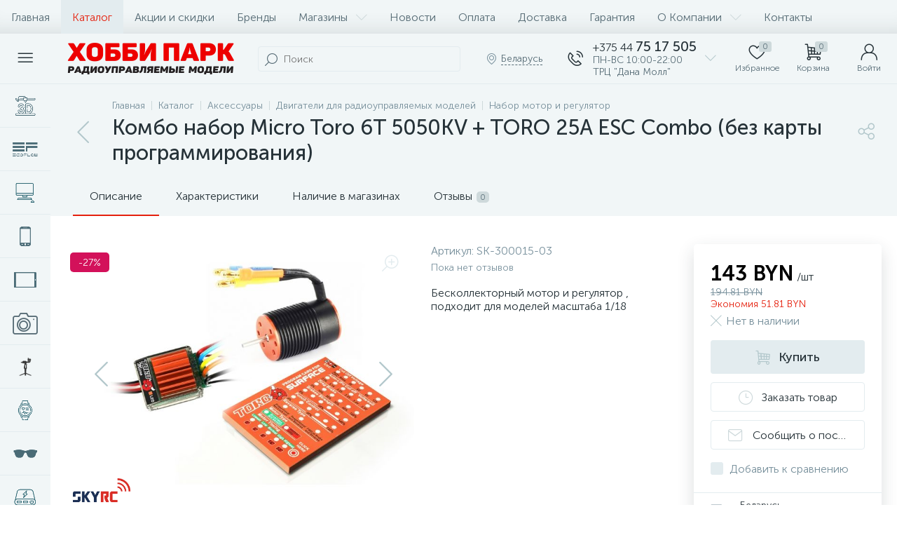

--- FILE ---
content_type: text/html; charset=UTF-8
request_url: https://hobbypark.by/catalog/kombo_nabory_motor_i_regulyator/kombo_nabor_micro_toro_6t_5050kv_toro_25a_esc_combo/
body_size: 65352
content:
<!DOCTYPE html>
<html lang="ru">
	<head>
 <!-- Google Tag Manager -->
<script>(function(w,d,s,l,i){w[l]=w[l]||[];w[l].push({'gtm.start':
new Date().getTime(),event:'gtm.js'});var f=d.getElementsByTagName(s)[0],
j=d.createElement(s),dl=l!='dataLayer'?'&l='+l:'';j.async=true;j.src=
'https://www.googletagmanager.com/gtm.js?id='+i+dl;f.parentNode.insertBefore(j,f);
})(window,document,'script','dataLayer','GTM-MKPT2LQP');</script>
<!-- End Google Tag Manager -->
<style>.__jivoMobileButton { bottom: 40px!important; } </style>

<!-- Meta Pixel Code -->
<script>
!function(f,b,e,v,n,t,s)
{if(f.fbq)return;n=f.fbq=function(){n.callMethod?
n.callMethod.apply(n,arguments):n.queue.push(arguments)};
if(!f._fbq)f._fbq=n;n.push=n;n.loaded=!0;n.version='2.0';
n.queue=[];t=b.createElement(e);t.async=!0;
t.src=v;s=b.getElementsByTagName(e)[0];
s.parentNode.insertBefore(t,s)}(window, document,'script',
'https://connect.facebook.net/en_US/fbevents.js');
fbq('init', '532870066322047');
fbq('track', 'PageView');
</script>
<noscript><img height="1" width="1" style="display:none"
src="https://www.facebook.com/tr?id=532870066322047&ev=PageView&noscript=1"
/></noscript>
<!-- End Meta Pixel Code --> <meta http-equiv="X-UA-Compatible" content="IE=edge" />
 <meta name="viewport" content="width=device-width, initial-scale=1, maximum-scale=1, user-scalable=no" />
 <link rel="preload" href="/local/templates/enext/fonts/MuseoSansCyrl-300.woff2" as="font" type="font/woff2" crossorigin />
 <link rel="preload" href="/local/templates/enext/fonts/MuseoSansCyrl-500.woff2" as="font" type="font/woff2" crossorigin />
 <link rel="preload" href="/local/templates/enext/fonts/MuseoSansCyrl-700.woff2" as="font" type="font/woff2" crossorigin />
 <title>Комбо набор Micro Toro 6T 5050KV + TORO 25A ESC Combo (без карты программирования) на радиоуправлении Купить в Минске с Доставкой - Хобби Парк</title>
 <meta http-equiv="Content-Type" content="text/html; charset=UTF-8" />
<meta name="robots" content="index, follow" />
<meta name="description" content="Качественные Радиоуправляемые Модели и Игрушки от Магазина Хобби Парк. Доставка по Минску и Беларуси! Комбо набор Micro Toro 6T 5050KV + TORO 25A ESC Combo (без карты программирования)" />
<script data-skip-moving="true">(function(w, d) {var v = w.frameCacheVars = {"CACHE_MODE":"HTMLCACHE","storageBlocks":[],"dynamicBlocks":{"4TgThD":"d41d8cd98f00","geo-location-obbx_2802721151_AsrmUV":"add55ccf211b","bx_basketh3CV5Q":"1bc99febe7fe","top-panel__user-link":"278cc2213c97","compareList9J9wbd":"d41d8cd98f00","catalog-products-viewed-container":"d41d8cd98f00","Xd812J":"d41d8cd98f00"},"AUTO_UPDATE":true,"AUTO_UPDATE_TTL":120,"version":2};var inv = false;if (v.AUTO_UPDATE === false){if (v.AUTO_UPDATE_TTL && v.AUTO_UPDATE_TTL > 0){var lm = Date.parse(d.lastModified);if (!isNaN(lm)){var td = new Date().getTime();if ((lm + v.AUTO_UPDATE_TTL * 1000) >= td){w.frameRequestStart = false;w.preventAutoUpdate = true;return;}inv = true;}}else{w.frameRequestStart = false;w.preventAutoUpdate = true;return;}}var r = w.XMLHttpRequest ? new XMLHttpRequest() : (w.ActiveXObject ? new w.ActiveXObject("Microsoft.XMLHTTP") : null);if (!r) { return; }w.frameRequestStart = true;var m = v.CACHE_MODE; var l = w.location; var x = new Date().getTime();var q = "?bxrand=" + x + (l.search.length > 0 ? "&" + l.search.substring(1) : "");var u = l.protocol + "//" + l.host + l.pathname + q;r.open("GET", u, true);r.setRequestHeader("BX-ACTION-TYPE", "get_dynamic");r.setRequestHeader("X-Bitrix-Composite", "get_dynamic");r.setRequestHeader("BX-CACHE-MODE", m);r.setRequestHeader("BX-CACHE-BLOCKS", v.dynamicBlocks ? JSON.stringify(v.dynamicBlocks) : "");if (inv){r.setRequestHeader("BX-INVALIDATE-CACHE", "Y");}try { r.setRequestHeader("BX-REF", d.referrer || "");} catch(e) {}if (m === "APPCACHE"){r.setRequestHeader("BX-APPCACHE-PARAMS", JSON.stringify(v.PARAMS));r.setRequestHeader("BX-APPCACHE-URL", v.PAGE_URL ? v.PAGE_URL : "");}r.onreadystatechange = function() {if (r.readyState != 4) { return; }var a = r.getResponseHeader("BX-RAND");var b = w.BX && w.BX.frameCache ? w.BX.frameCache : false;if (a != x || !((r.status >= 200 && r.status < 300) || r.status === 304 || r.status === 1223 || r.status === 0)){var f = {error:true, reason:a!=x?"bad_rand":"bad_status", url:u, xhr:r, status:r.status};if (w.BX && w.BX.ready && b){BX.ready(function() {setTimeout(function(){BX.onCustomEvent("onFrameDataRequestFail", [f]);}, 0);});}w.frameRequestFail = f;return;}if (b){b.onFrameDataReceived(r.responseText);if (!w.frameUpdateInvoked){b.update(false);}w.frameUpdateInvoked = true;}else{w.frameDataString = r.responseText;}};r.send();var p = w.performance;if (p && p.addEventListener && p.getEntries && p.setResourceTimingBufferSize){var e = 'resourcetimingbufferfull';var h = function() {if (w.BX && w.BX.frameCache && w.BX.frameCache.frameDataInserted){p.removeEventListener(e, h);}else {p.setResourceTimingBufferSize(p.getEntries().length + 50);}};p.addEventListener(e, h);}})(window, document);</script>


<link href="/bitrix/js/altop.enext/intlTelInput/css/intlTelInput.min.css?167542067118587" type="text/css" rel="stylesheet"/>
<link href="/bitrix/js/ui/design-tokens/dist/ui.design-tokens.css?172424136526358" type="text/css" rel="stylesheet"/>
<link href="/bitrix/js/ui/fonts/opensans/ui.font.opensans.css?16705761642555" type="text/css" rel="stylesheet"/>
<link href="/bitrix/js/main/popup/dist/main.popup.bundle.css?175100988531694" type="text/css" rel="stylesheet"/>
<link href="/local/templates/enext/components/bitrix/catalog/.default/style.css?164447794317578" type="text/css" rel="stylesheet"/>
<link href="/local/templates/enext/components/bitrix/catalog.element/.default/style.css?1644850338101389" type="text/css" rel="stylesheet"/>
<link href="/local/templates/enext/js/owlCarousel/owl.carousel.min.css?16444779422895" type="text/css" rel="stylesheet"/>
<link href="/bitrix/components/altop/geo.delivery.enext/templates/slide_panel/style.min.css?16196760003840" type="text/css" rel="stylesheet"/>
<link href="/local/templates/enext/components/bitrix/sale.products.gift/.default/style.css?16444779432615" type="text/css" rel="stylesheet"/>
<link href="/local/templates/enext/components/bitrix/catalog.product.subscribe/.default/style.min.css?16444779431674" type="text/css" rel="stylesheet"/>
<link href="/local/templates/enext/components/bitrix/catalog.item/.default/style.css?164447794356856" type="text/css" rel="stylesheet"/>
<link href="/local/templates/enext/components/bitrix/catalog.store.amount/.default/style.css?16444779425337" type="text/css" rel="stylesheet"/>
<link href="/local/templates/enext/components/bitrix/catalog.product.subscribe/.default/style.css?16444779431879" type="text/css" rel="stylesheet"/>
<link href="/bitrix/components/altop/quick.order.enext/templates/.default/style.css?1619676000442" type="text/css" rel="stylesheet"/>
<link href="/local/templates/enext/components/bitrix/news.list/reviews/style.css?164447794346289" type="text/css" rel="stylesheet"/>
<link href="/bitrix/components/altop/add.review.enext/templates/slide_panel/style.min.css?16196760001936" type="text/css" rel="stylesheet"/>
<link href="/local/templates/enext/js/jquery.filer/jquery.filer.min.css?16444779424080" type="text/css" rel="stylesheet"/>
<link href="/local/templates/enext/js/fancybox/jquery.fancybox.css?16444779425097" type="text/css" rel="stylesheet"/>
<link href="/local/templates/enext/components/bitrix/catalog.section/.default/style.css?16444779425680" type="text/css" rel="stylesheet"/>
<link href="/local/templates/enext/css/animation.min.css?16444779423650" type="text/css" rel="stylesheet" data-template-style="true"/>
<link href="/local/templates/enext/css/csshake-default.min.css?16444779423410" type="text/css" rel="stylesheet" data-template-style="true"/>
<link href="/local/templates/enext/js/scrollbar/jquery.scrollbar.min.css?16444779422962" type="text/css" rel="stylesheet" data-template-style="true"/>
<link href="/local/templates/enext/css/bootstrap.min.css?1688476478121340" type="text/css" rel="stylesheet" data-template-style="true"/>
<link href="/local/templates/enext/css/uinext2020min.min.css?16444779423133" type="text/css" rel="stylesheet" data-template-style="true"/>
<link href="/local/templates/enext/css/famin.min.css?1644477942912" type="text/css" rel="stylesheet" data-template-style="true"/>
<link href="/local/templates/enext/css/efn/02-auto-efn.min.css?16444779423140" type="text/css" rel="stylesheet" data-template-style="true"/>
<link href="/local/templates/enext/css/efn/05-electricity-efn.min.css?16444779422957" type="text/css" rel="stylesheet" data-template-style="true"/>
<link href="/local/templates/enext/css/efn/06-hand-tools-efn.min.css?16444779421723" type="text/css" rel="stylesheet" data-template-style="true"/>
<link href="/local/templates/enext/css/efn/14-sport-hobby-efn.min.css?16444779421950" type="text/css" rel="stylesheet" data-template-style="true"/>
<link href="/local/templates/enext/css/efn/17-appliances-electronics-efn.min.css?16444779424894" type="text/css" rel="stylesheet" data-template-style="true"/>
<link href="/local/templates/enext/css/efn/26-special-equipment-efn.min.css?16444779423395" type="text/css" rel="stylesheet" data-template-style="true"/>
<link href="/local/templates/enext/components/bitrix/menu/horizontal_multilevel/style.css?16444779422634" type="text/css" rel="stylesheet" data-template-style="true"/>
<link href="/local/templates/enext/components/arturgolubev/search.title/altop_visual/style.css?16085422493401" type="text/css" rel="stylesheet" data-template-style="true"/>
<link href="/local/templates/enext/components/bitrix/sale.location.selector.search/slide_panel/style.min.css?16444779423329" type="text/css" rel="stylesheet" data-template-style="true"/>
<link href="/local/templates/enext/components/bitrix/menu/user_menu/style.css?16444779422580" type="text/css" rel="stylesheet" data-template-style="true"/>
<link href="/local/templates/enext/components/bitrix/menu/catalog_menu_interface_2_0_1/style.css?164447794230660" type="text/css" rel="stylesheet" data-template-style="true"/>
<link href="/local/templates/enext/components/bitrix/catalog.compare.list/.default/style.css?16444779432772" type="text/css" rel="stylesheet" data-template-style="true"/>
<link href="/local/templates/enext/styles.css?168847148511676" type="text/css" rel="stylesheet" data-template-style="true"/>
<link href="/local/templates/enext/template_styles.css?172614492046269" type="text/css" rel="stylesheet" data-template-style="true"/>
<link href="/local/templates/enext/colors.min.css?164447794359745" type="text/css" rel="stylesheet" data-template-style="true"/>
<link href="/local/templates/enext/schemes/CUSTOM_s1/colors.min.css?164439151642629" type="text/css" rel="stylesheet" data-template-style="true"/>
<link href="/local/templates/enext/custom.css?1688471424145" type="text/css" rel="stylesheet" data-template-style="true"/>
<script>if(!window.BX)window.BX={};if(!window.BX.message)window.BX.message=function(mess){if(typeof mess==='object'){for(let i in mess) {BX.message[i]=mess[i];} return true;}};</script>
<script>(window.BX||top.BX).message({"JS_CORE_LOADING":"Загрузка...","JS_CORE_NO_DATA":"- Нет данных -","JS_CORE_WINDOW_CLOSE":"Закрыть","JS_CORE_WINDOW_EXPAND":"Развернуть","JS_CORE_WINDOW_NARROW":"Свернуть в окно","JS_CORE_WINDOW_SAVE":"Сохранить","JS_CORE_WINDOW_CANCEL":"Отменить","JS_CORE_WINDOW_CONTINUE":"Продолжить","JS_CORE_H":"ч","JS_CORE_M":"м","JS_CORE_S":"с","JSADM_AI_HIDE_EXTRA":"Скрыть лишние","JSADM_AI_ALL_NOTIF":"Показать все","JSADM_AUTH_REQ":"Требуется авторизация!","JS_CORE_WINDOW_AUTH":"Войти","JS_CORE_IMAGE_FULL":"Полный размер"});</script>

<script src="/bitrix/js/main/core/core.js?1769708221537531"></script>

<script>BX.Runtime.registerExtension({"name":"main.core","namespace":"BX","loaded":true});</script>
<script>BX.setJSList(["\/bitrix\/js\/main\/core\/core_ajax.js","\/bitrix\/js\/main\/core\/core_promise.js","\/bitrix\/js\/main\/polyfill\/promise\/js\/promise.js","\/bitrix\/js\/main\/loadext\/loadext.js","\/bitrix\/js\/main\/loadext\/extension.js","\/bitrix\/js\/main\/polyfill\/promise\/js\/promise.js","\/bitrix\/js\/main\/polyfill\/find\/js\/find.js","\/bitrix\/js\/main\/polyfill\/includes\/js\/includes.js","\/bitrix\/js\/main\/polyfill\/matches\/js\/matches.js","\/bitrix\/js\/ui\/polyfill\/closest\/js\/closest.js","\/bitrix\/js\/main\/polyfill\/fill\/main.polyfill.fill.js","\/bitrix\/js\/main\/polyfill\/find\/js\/find.js","\/bitrix\/js\/main\/polyfill\/matches\/js\/matches.js","\/bitrix\/js\/main\/polyfill\/core\/dist\/polyfill.bundle.js","\/bitrix\/js\/main\/core\/core.js","\/bitrix\/js\/main\/polyfill\/intersectionobserver\/js\/intersectionobserver.js","\/bitrix\/js\/main\/lazyload\/dist\/lazyload.bundle.js","\/bitrix\/js\/main\/polyfill\/core\/dist\/polyfill.bundle.js","\/bitrix\/js\/main\/parambag\/dist\/parambag.bundle.js"]);
</script>
<script>BX.Runtime.registerExtension({"name":"ui.dexie","namespace":"BX.DexieExport","loaded":true});</script>
<script>BX.Runtime.registerExtension({"name":"fc","namespace":"window","loaded":true});</script>
<script>BX.Runtime.registerExtension({"name":"pull.protobuf","namespace":"BX","loaded":true});</script>
<script>BX.Runtime.registerExtension({"name":"rest.client","namespace":"window","loaded":true});</script>
<script>(window.BX||top.BX).message({"pull_server_enabled":"N","pull_config_timestamp":0,"shared_worker_allowed":"Y","pull_guest_mode":"N","pull_guest_user_id":0,"pull_worker_mtime":1751009997});(window.BX||top.BX).message({"PULL_OLD_REVISION":"Для продолжения корректной работы с сайтом необходимо перезагрузить страницу."});</script>
<script>BX.Runtime.registerExtension({"name":"pull.client","namespace":"BX","loaded":true});</script>
<script>BX.Runtime.registerExtension({"name":"pull","namespace":"window","loaded":true});</script>
<script>BX.Runtime.registerExtension({"name":"jquery2","namespace":"window","loaded":true});</script>
<script>(window.BX||top.BX).message({"ENEXT_ITI_COUNTRY_AF":"Афганистан","ENEXT_ITI_COUNTRY_AL":"Албания","ENEXT_ITI_COUNTRY_DZ":"Алжир","ENEXT_ITI_COUNTRY_AS":"Американское Самоа","ENEXT_ITI_COUNTRY_AD":"Андорра","ENEXT_ITI_COUNTRY_AO":"Ангола","ENEXT_ITI_COUNTRY_AI":"Ангилья","ENEXT_ITI_COUNTRY_AG":"Антигуа и Барбуда","ENEXT_ITI_COUNTRY_AR":"Аргентина","ENEXT_ITI_COUNTRY_AM":"Армения","ENEXT_ITI_COUNTRY_AW":"Аруба","ENEXT_ITI_COUNTRY_AU":"Австралия","ENEXT_ITI_COUNTRY_AT":"Австрия","ENEXT_ITI_COUNTRY_AZ":"Азербайджан","ENEXT_ITI_COUNTRY_BS":"Багамские о-ва","ENEXT_ITI_COUNTRY_BH":"Бахрейн","ENEXT_ITI_COUNTRY_BD":"Бангладеш","ENEXT_ITI_COUNTRY_BB":"Барбадос","ENEXT_ITI_COUNTRY_BY":"Беларусь","ENEXT_ITI_COUNTRY_BE":"Бельгия","ENEXT_ITI_COUNTRY_BZ":"Белиз","ENEXT_ITI_COUNTRY_BJ":"Бенин","ENEXT_ITI_COUNTRY_BM":"Бермудские острова","ENEXT_ITI_COUNTRY_BT":"Бутан","ENEXT_ITI_COUNTRY_BO":"Боливия","ENEXT_ITI_COUNTRY_BA":"Босния и Герцеговина","ENEXT_ITI_COUNTRY_BW":"Ботсвана","ENEXT_ITI_COUNTRY_BR":"Бразилия","ENEXT_ITI_COUNTRY_IO":"Британская тер. в ИО","ENEXT_ITI_COUNTRY_VG":"Виргинские острова","ENEXT_ITI_COUNTRY_BN":"Бруней","ENEXT_ITI_COUNTRY_BG":"Болгария","ENEXT_ITI_COUNTRY_BF":"Буркина-Фасо","ENEXT_ITI_COUNTRY_BI":"Бурунди","ENEXT_ITI_COUNTRY_KH":"Камбоджа","ENEXT_ITI_COUNTRY_CM":"Камерун","ENEXT_ITI_COUNTRY_CA":"Канада","ENEXT_ITI_COUNTRY_CV":"Кабо-Верде","ENEXT_ITI_COUNTRY_BQ":"Карибские Нидерланды","ENEXT_ITI_COUNTRY_KY":"Каймановы острова","ENEXT_ITI_COUNTRY_CF":"ЦАР","ENEXT_ITI_COUNTRY_TD":"Чад","ENEXT_ITI_COUNTRY_CL":"Чили","ENEXT_ITI_COUNTRY_CN":"Китай","ENEXT_ITI_COUNTRY_CX":"Остров Рождества","ENEXT_ITI_COUNTRY_CC":"Кокосовые острова","ENEXT_ITI_COUNTRY_CO":"Колумбия","ENEXT_ITI_COUNTRY_KM":"Коморские острова","ENEXT_ITI_COUNTRY_CD":"Конго (ДРК)","ENEXT_ITI_COUNTRY_CG":"Конго (Республика)","ENEXT_ITI_COUNTRY_CK":"Острова Кука","ENEXT_ITI_COUNTRY_CR":"Коста Рика","ENEXT_ITI_COUNTRY_CI":"Кот-д\u0027Ивуар","ENEXT_ITI_COUNTRY_HR":"Хорватия","ENEXT_ITI_COUNTRY_CU":"Куба","ENEXT_ITI_COUNTRY_CW":"Курасао","ENEXT_ITI_COUNTRY_CY":"Кипр","ENEXT_ITI_COUNTRY_CZ":"Чехия","ENEXT_ITI_COUNTRY_DK":"Дания","ENEXT_ITI_COUNTRY_DJ":"Джибути","ENEXT_ITI_COUNTRY_DM":"Доминика","ENEXT_ITI_COUNTRY_DO":"Доминикана","ENEXT_ITI_COUNTRY_EC":"Эквадор","ENEXT_ITI_COUNTRY_EG":"Египет","ENEXT_ITI_COUNTRY_SV":"Сальвадор","ENEXT_ITI_COUNTRY_GQ":"Экваториальная Гвинея","ENEXT_ITI_COUNTRY_ER":"Эритрея","ENEXT_ITI_COUNTRY_EE":"Эстония","ENEXT_ITI_COUNTRY_ET":"Эфиопия","ENEXT_ITI_COUNTRY_FK":"Фолклендские острова","ENEXT_ITI_COUNTRY_FO":"Фарерские острова","ENEXT_ITI_COUNTRY_FJ":"Фиджи","ENEXT_ITI_COUNTRY_FI":"Финляндия","ENEXT_ITI_COUNTRY_FR":"Франция","ENEXT_ITI_COUNTRY_GF":"Французская Гвиана","ENEXT_ITI_COUNTRY_PF":"Французская Полинезия","ENEXT_ITI_COUNTRY_GA":"Габон","ENEXT_ITI_COUNTRY_GM":"Гамбия","ENEXT_ITI_COUNTRY_GE":"Грузия","ENEXT_ITI_COUNTRY_DE":"Германия","ENEXT_ITI_COUNTRY_GH":"Гана","ENEXT_ITI_COUNTRY_GI":"Гибралтар","ENEXT_ITI_COUNTRY_GR":"Греция","ENEXT_ITI_COUNTRY_GL":"Гренландия","ENEXT_ITI_COUNTRY_GD":"Гренада","ENEXT_ITI_COUNTRY_GP":"Гваделупа","ENEXT_ITI_COUNTRY_GU":"Гуам","ENEXT_ITI_COUNTRY_GT":"Гватемала","ENEXT_ITI_COUNTRY_GG":"Гернси","ENEXT_ITI_COUNTRY_GN":"Гвинея","ENEXT_ITI_COUNTRY_GW":"Гвинея-Бисау","ENEXT_ITI_COUNTRY_GY":"Гайана","ENEXT_ITI_COUNTRY_HT":"Гаити","ENEXT_ITI_COUNTRY_HN":"Гондурас","ENEXT_ITI_COUNTRY_HK":"Гонконг","ENEXT_ITI_COUNTRY_HU":"Венгрия","ENEXT_ITI_COUNTRY_IS":"Исландия","ENEXT_ITI_COUNTRY_IN":"Индия","ENEXT_ITI_COUNTRY_ID":"Индонезия","ENEXT_ITI_COUNTRY_IR":"Иран","ENEXT_ITI_COUNTRY_IQ":"Ирак","ENEXT_ITI_COUNTRY_IE":"Ирландия","ENEXT_ITI_COUNTRY_IM":"Остров Мэн","ENEXT_ITI_COUNTRY_IL":"Израиль","ENEXT_ITI_COUNTRY_IT":"Италия","ENEXT_ITI_COUNTRY_JM":"Ямайка","ENEXT_ITI_COUNTRY_JP":"Япония","ENEXT_ITI_COUNTRY_JE":"Джерси","ENEXT_ITI_COUNTRY_JO":"Иордания","ENEXT_ITI_COUNTRY_KZ":"Казахстан","ENEXT_ITI_COUNTRY_KE":"Кения","ENEXT_ITI_COUNTRY_KI":"Кирибати","ENEXT_ITI_COUNTRY_XK":"Косово","ENEXT_ITI_COUNTRY_KW":"Кувейт","ENEXT_ITI_COUNTRY_KG":"Киргизия","ENEXT_ITI_COUNTRY_LA":"Лаос","ENEXT_ITI_COUNTRY_LV":"Латвия","ENEXT_ITI_COUNTRY_LB":"Ливан","ENEXT_ITI_COUNTRY_LS":"Лесото","ENEXT_ITI_COUNTRY_LR":"Либерия","ENEXT_ITI_COUNTRY_LY":"Ливия","ENEXT_ITI_COUNTRY_LI":"Лихтенштейн","ENEXT_ITI_COUNTRY_LT":"Литва","ENEXT_ITI_COUNTRY_LU":"Люксембург","ENEXT_ITI_COUNTRY_MO":"Макао","ENEXT_ITI_COUNTRY_MK":"Македония","ENEXT_ITI_COUNTRY_MG":"Мадагаскар","ENEXT_ITI_COUNTRY_MW":"Малави","ENEXT_ITI_COUNTRY_MY":"Малайзия","ENEXT_ITI_COUNTRY_MV":"Мальдивы","ENEXT_ITI_COUNTRY_ML":"Мали","ENEXT_ITI_COUNTRY_MT":"Мальта","ENEXT_ITI_COUNTRY_MH":"Маршалловы острова","ENEXT_ITI_COUNTRY_MQ":"Мартиника","ENEXT_ITI_COUNTRY_MR":"Мавритания","ENEXT_ITI_COUNTRY_MU":"Маврикий","ENEXT_ITI_COUNTRY_YT":"Майотта","ENEXT_ITI_COUNTRY_MX":"Мексика","ENEXT_ITI_COUNTRY_FM":"Микронезия","ENEXT_ITI_COUNTRY_MD":"Молдова","ENEXT_ITI_COUNTRY_MC":"Монако","ENEXT_ITI_COUNTRY_MN":"Монголия","ENEXT_ITI_COUNTRY_ME":"Черногория","ENEXT_ITI_COUNTRY_MS":"Монсеррат","ENEXT_ITI_COUNTRY_MA":"Марокко","ENEXT_ITI_COUNTRY_MZ":"Мозамбик","ENEXT_ITI_COUNTRY_MM":"Мьянма","ENEXT_ITI_COUNTRY_NA":"Намибия","ENEXT_ITI_COUNTRY_NR":"Науру","ENEXT_ITI_COUNTRY_NP":"Непал","ENEXT_ITI_COUNTRY_NL":"Нидерланды","ENEXT_ITI_COUNTRY_NC":"Новая Каледония","ENEXT_ITI_COUNTRY_NZ":"Новая Зеландия","ENEXT_ITI_COUNTRY_NI":"Никарагуа","ENEXT_ITI_COUNTRY_NE":"Нигер","ENEXT_ITI_COUNTRY_NG":"Нигерия","ENEXT_ITI_COUNTRY_NU":"Ниуэ","ENEXT_ITI_COUNTRY_NF":"Остров Норфолк","ENEXT_ITI_COUNTRY_KP":"Северная Корея","ENEXT_ITI_COUNTRY_MP":"СМО","ENEXT_ITI_COUNTRY_NO":"Норвегия","ENEXT_ITI_COUNTRY_OM":"Оман","ENEXT_ITI_COUNTRY_PK":"Пакистан","ENEXT_ITI_COUNTRY_PW":"Палау","ENEXT_ITI_COUNTRY_PS":"Палестина","ENEXT_ITI_COUNTRY_PA":"Панама","ENEXT_ITI_COUNTRY_PG":"Папуа - Новая Гвинея","ENEXT_ITI_COUNTRY_PY":"Парагвай","ENEXT_ITI_COUNTRY_PE":"Перу","ENEXT_ITI_COUNTRY_PH":"Филиппины","ENEXT_ITI_COUNTRY_PL":"Польша","ENEXT_ITI_COUNTRY_PT":"Португалия","ENEXT_ITI_COUNTRY_PR":"Пуэрто-Рико","ENEXT_ITI_COUNTRY_QA":"Катар","ENEXT_ITI_COUNTRY_RE":"Реюньон","ENEXT_ITI_COUNTRY_RO":"Румыния","ENEXT_ITI_COUNTRY_RU":"Россия","ENEXT_ITI_COUNTRY_RW":"Руанда","ENEXT_ITI_COUNTRY_BL":"Сен-Бартелеми","ENEXT_ITI_COUNTRY_SH":"Остров Святой Елены","ENEXT_ITI_COUNTRY_KN":"Сент-Китс и Невис","ENEXT_ITI_COUNTRY_LC":"Сент-Люсия","ENEXT_ITI_COUNTRY_MF":"Сен-Мартен","ENEXT_ITI_COUNTRY_PM":"Сен-Пьер и Микелон","ENEXT_ITI_COUNTRY_VC":"Сент-Винсент и Гренадины","ENEXT_ITI_COUNTRY_WS":"Самоа","ENEXT_ITI_COUNTRY_SM":"Сан-Марино","ENEXT_ITI_COUNTRY_ST":"Сан-Томе и Принсипи","ENEXT_ITI_COUNTRY_SA":"Саудовская Аравия","ENEXT_ITI_COUNTRY_SN":"Сенегал","ENEXT_ITI_COUNTRY_RS":"Сербия","ENEXT_ITI_COUNTRY_SC":"Сейшельские острова","ENEXT_ITI_COUNTRY_SL":"Сьерра-Леоне","ENEXT_ITI_COUNTRY_SG":"Сингапур","ENEXT_ITI_COUNTRY_SX":"Синт-Мартен","ENEXT_ITI_COUNTRY_SK":"Словакия","ENEXT_ITI_COUNTRY_SI":"Словения","ENEXT_ITI_COUNTRY_SB":"Соломоновы острова","ENEXT_ITI_COUNTRY_SO":"Сомали","ENEXT_ITI_COUNTRY_ZA":"Южная Африка","ENEXT_ITI_COUNTRY_KR":"Южная Корея","ENEXT_ITI_COUNTRY_SS":"Южный Судан","ENEXT_ITI_COUNTRY_ES":"Испания","ENEXT_ITI_COUNTRY_LK":"Шри-Ланка","ENEXT_ITI_COUNTRY_SD":"Судан","ENEXT_ITI_COUNTRY_SR":"Суринам","ENEXT_ITI_COUNTRY_SJ":"Шпицберген и Ян Майен","ENEXT_ITI_COUNTRY_SZ":"Свазиленд","ENEXT_ITI_COUNTRY_SE":"Швеция","ENEXT_ITI_COUNTRY_CH":"Швейцария","ENEXT_ITI_COUNTRY_SY":"Сирия","ENEXT_ITI_COUNTRY_TW":"Тайвань","ENEXT_ITI_COUNTRY_TJ":"Таджикистан","ENEXT_ITI_COUNTRY_TZ":"Танзания","ENEXT_ITI_COUNTRY_TH":"Таиланд","ENEXT_ITI_COUNTRY_TL":"Восточный Тимор","ENEXT_ITI_COUNTRY_TG":"Того","ENEXT_ITI_COUNTRY_TK":"Токелау","ENEXT_ITI_COUNTRY_TO":"Тонга","ENEXT_ITI_COUNTRY_TT":"Тринидад и Тобаго","ENEXT_ITI_COUNTRY_TN":"Тунис","ENEXT_ITI_COUNTRY_TR":"Турция","ENEXT_ITI_COUNTRY_TM":"Туркменистан","ENEXT_ITI_COUNTRY_TC":"Острова Теркс и Кайкос","ENEXT_ITI_COUNTRY_TV":"Тувалу","ENEXT_ITI_COUNTRY_VI":"Виргинские острова США","ENEXT_ITI_COUNTRY_UG":"Уганда","ENEXT_ITI_COUNTRY_UA":"Украина","ENEXT_ITI_COUNTRY_AE":"ОАЭ","ENEXT_ITI_COUNTRY_GB":"Великобритания","ENEXT_ITI_COUNTRY_US":"США","ENEXT_ITI_COUNTRY_UY":"Уругвай","ENEXT_ITI_COUNTRY_UZ":"Узбекистан","ENEXT_ITI_COUNTRY_VU":"Вануату","ENEXT_ITI_COUNTRY_VA":"Ватикан","ENEXT_ITI_COUNTRY_VE":"Венесуэла","ENEXT_ITI_COUNTRY_VN":"Вьетнам","ENEXT_ITI_COUNTRY_WF":"Уоллис и Футуна","ENEXT_ITI_COUNTRY_EH":"Западная Сахара","ENEXT_ITI_COUNTRY_YE":"Йемен","ENEXT_ITI_COUNTRY_ZM":"Замбия","ENEXT_ITI_COUNTRY_ZW":"Зимбабве","ENEXT_ITI_COUNTRY_AX":"Аландские острова"});</script>
<script>BX.Runtime.registerExtension({"name":"enextIntlTelInput","namespace":"window","loaded":true});</script>
<script>BX.Runtime.registerExtension({"name":"ui.design-tokens","namespace":"window","loaded":true});</script>
<script>BX.Runtime.registerExtension({"name":"ui.fonts.opensans","namespace":"window","loaded":true});</script>
<script>BX.Runtime.registerExtension({"name":"main.popup","namespace":"BX.Main","loaded":true});</script>
<script>BX.Runtime.registerExtension({"name":"popup","namespace":"window","loaded":true});</script>
<script type="extension/settings" data-extension="currency.currency-core">{"region":"by"}</script>
<script>BX.Runtime.registerExtension({"name":"currency.currency-core","namespace":"BX.Currency","loaded":true});</script>
<script>BX.Runtime.registerExtension({"name":"currency","namespace":"window","loaded":true});</script>
<script>(window.BX||top.BX).message({"LANGUAGE_ID":"ru","FORMAT_DATE":"DD.MM.YYYY","FORMAT_DATETIME":"DD.MM.YYYY HH:MI:SS","COOKIE_PREFIX":"BITRIX_SM","SERVER_TZ_OFFSET":"10800","UTF_MODE":"Y","SITE_ID":"s1","SITE_DIR":"\/"});</script>


<script src="/bitrix/js/ui/dexie/dist/dexie.bundle.js?1751010037218847"></script>
<script src="/bitrix/js/main/core/core_frame_cache.js?176970822016019"></script>
<script src="/bitrix/js/pull/protobuf/protobuf.js?1595939410274055"></script>
<script src="/bitrix/js/pull/protobuf/model.js?159593941070928"></script>
<script src="/bitrix/js/rest/client/rest.client.js?160225198017414"></script>
<script src="/bitrix/js/pull/client/pull.client.js?175100999983861"></script>
<script src="/bitrix/js/main/jquery/jquery-2.2.4.min.js?167057622685578"></script>
<script src="/bitrix/js/altop.enext/intlTelInput/intlTelInput.min.js?161967600036995"></script>
<script src="/bitrix/js/main/popup/dist/main.popup.bundle.js?1769708221120171"></script>
<script src="/bitrix/js/currency/currency-core/dist/currency-core.bundle.js?17242412558800"></script>
<script src="/bitrix/js/currency/core_currency.js?17242412551181"></script>
<script src="/bitrix/js/arturgolubev.ecommerce/script_v2.js?1598621181897"></script>

<!-- BEGIN JIVOSITE CODE -->
 <script type='text/javascript'>
 (function(){
 var widget_id = 'vAdv11vVyC';
 var s = document.createElement('script');
 s.type = 'text/javascript';
 s.async = true;
 s.src = '//code.jivosite.com/script/widget/'+widget_id;
 var ss = document.getElementsByTagName('script')[0];
 ss.parentNode.insertBefore(s, ss);
 })();
 </script>
 <!-- END JIVOSITE CODE -->

<link rel='preload' href='/local/templates/enext/fonts/uinext2020min.woff' as='font' type='font/woff' crossorigin />
<link rel='preload' href='/local/templates/enext/fonts/famin.woff' as='font' type='font/woff' crossorigin />
<link rel='preload' href='/local/templates/enext/fonts/efn/02-auto-efn.woff' as='font' type='font/woff' crossorigin />
<link rel='preload' href='/local/templates/enext/fonts/efn/05-electricity-efn.woff' as='font' type='font/woff' crossorigin />
<link rel='preload' href='/local/templates/enext/fonts/efn/06-hand-tools-efn.woff' as='font' type='font/woff' crossorigin />
<link rel='preload' href='/local/templates/enext/fonts/efn/14-sport-hobby-efn.woff' as='font' type='font/woff' crossorigin />
<link rel='preload' href='/local/templates/enext/fonts/efn/17-appliances-electronics-efn.woff' as='font' type='font/woff' crossorigin />
<link rel='preload' href='/local/templates/enext/fonts/efn/26-special-equipment-efn.woff' as='font' type='font/woff' crossorigin />
<link rel='icon' type='image/png' href='/upload/enext/e5e/icon.png' />
<link rel='apple-touch-icon' href='/upload/enext/e5e/icon.png' />
<link rel='apple-touch-icon' sizes='180x180' href='/upload/enext/e5e/icon.png' />
<meta name='theme-color' content='#e5200d' />
<meta name='msapplication-navbutton-color' content='#e5200d' />
<meta name='apple-mobile-web-app-status-bar-style' content='#e5200d' />
<meta property='og:type' content='product' />
<meta property='og:title' content='Комбо набор Micro Toro 6T 5050KV + TORO 25A ESC Combo (без карты программирования)' />
<meta property='og:description' content='Качественные Радиоуправляемые Модели и Игрушки от Магазина Хобби Парк. Доставка по Минску и Беларуси! Комбо набор Micro Toro 6T 5050KV + TORO 25A ESC Combo (без карты программирования)' />
<meta property='og:url' content='https://hobbypark.by/catalog/kombo_nabory_motor_i_regulyator/kombo_nabor_micro_toro_6t_5050kv_toro_25a_esc_combo/' />
<meta property='og:image' content='https://hobbypark.by/upload/iblock/083/118_esc_combo_720x480.jpg' />
<meta property='og:image:width' content='720' />
<meta property='og:image:height' content='480' />
<link rel='image_src' href='https://hobbypark.by/upload/iblock/083/118_esc_combo_720x480.jpg' />



<script src="/local/templates/enext/js/bootstrap.min.js?164447794237045"></script>
<script src="/local/templates/enext/js/formValidation.min.js?1644477942129735"></script>
<script src="/local/templates/enext/js/inputmask.min.js?1644477942115795"></script>
<script src="/local/templates/enext/js/jquery.hoverIntent.min.js?16444779421753"></script>
<script src="/local/templates/enext/js/moremenu.min.js?16444779421406"></script>
<script src="/local/templates/enext/js/scrollbar/jquery.scrollbar.min.js?164447794212227"></script>
<script src="/local/templates/enext/js/main.min.js?164447794218010"></script>
<script src="/local/templates/enext/js/custom.js?164447794239"></script>
<script src="/local/templates/enext/components/bitrix/menu/horizontal_multilevel/script.js?16444779423028"></script>
<script src="/local/templates/enext/components/bitrix/news.list/header_contacts/script.js?164447794328684"></script>
<script src="/bitrix/components/arturgolubev/search.title/script.js?17634744889674"></script>
<script src="/local/templates/enext/components/arturgolubev/search.title/altop_visual/script.js?17636338456657"></script>
<script src="/bitrix/components/altop/geo.location.enext/templates/.default/script.js?16196760004715"></script>
<script src="/bitrix/components/altop/sale.basket.basket.line/templates/.default/script.js?16196760007595"></script>
<script src="/bitrix/components/altop/user.enext/templates/.default/script.js?16197660315908"></script>
<script src="/local/templates/enext/components/bitrix/menu/catalog_menu_interface_2_0_1/script.js?164447794212159"></script>
<script src="/local/templates/enext/components/bitrix/catalog.compare.list/.default/script.js?16444779431125"></script>
<script src="/local/templates/enext/components/bitrix/catalog.products.viewed/.default/script.js?16444779421318"></script>
<script src="/bitrix/components/altop/forms.enext/templates/feedback/script.js?16298875408828"></script>
<script src="/local/templates/enext/components/bitrix/catalog/.default/script.js?164447794311691"></script>
<script src="/local/templates/enext/components/bitrix/catalog.element/.default/script.js?1644477943267313"></script>
<script src="/local/templates/enext/js/owlCarousel/owl.carousel.min.js?164447794242791"></script>
<script src="/local/templates/enext/components/bitrix/sale.products.gift/.default/script.js?16444779435819"></script>
<script src="/local/templates/enext/components/bitrix/catalog.item/.default/script.js?1644477943114681"></script>
<script src="/local/templates/enext/components/bitrix/catalog.store.amount/.default/script.js?16444779425164"></script>
<script src="/local/templates/enext/components/bitrix/catalog.product.subscribe/.default/script.js?164447794317872"></script>
<script src="/bitrix/components/altop/quick.order.enext/templates/.default/script.js?162988754013930"></script>
<script src="/local/templates/enext/components/bitrix/news.list/reviews/script.js?164447794319851"></script>
<script src="/local/templates/enext/js/jquery.filer/jquery.filer.min.js?164447794222415"></script>
<script src="/local/templates/enext/js/fancybox/jquery.fancybox.pack.js?164447794223134"></script>
<script src="/local/templates/enext/components/bitrix/catalog.section/.default/script.js?16444779429370"></script>

	</head>
	<body class="slide-menu-interface-2-0-1-inner">
 <!-- Google Tag Manager (noscript) -->
<noscript><iframe src="https://www.googletagmanager.com/ns.html?id=GTM-MKPT2LQP"
height="0" width="0" style="display:none;visibility:hidden"></iframe></noscript>
<!-- End Google Tag Manager (noscript) -->


<style>
.youtube {
max-width: 100%;
}
</style><div id="bxdynamic_4TgThD_start" style="display:none"></div><div id="bxdynamic_4TgThD_end" style="display:none"></div> <div class="page-wrapper">
 <div class="hidden-xs hidden-sm hidden-print top-menu-wrapper">
 <div class="top-menu">
 
<ul class="horizontal-multilevel-menu" id="horizontal-multilevel-menu-obbx_3951543183_LkGdQn"> 
	<li><a href="/">Главная</a></li>
 <li class='active'>
 <a href="/catalog/">Каталог</a>
 </li>
 <li>
 <a href="/promotions/">Акции и скидки</a>
 </li>
 <li>
 <a href="/brands/">Бренды</a>
 </li>
 <li data-entity="dropdown">
 <a href="/places/">Магазины <i class="icon-arrow-down"></i></a>
 <ul class="horizontal-multilevel-dropdown-menu" data-entity="dropdown-menu">
 <li>
 <a href="/places/dealers/">Наши дилеры</a>
 </li>
 </ul></li> <li>
 <a href="/news/">Новости</a>
 </li>
 <li>
 <a href="/payments/">Оплата</a>
 </li>
 <li>
 <a href="/delivery/">Доставка</a>
 </li>
 <li>
 <a href="/warranty/">Гарантия</a>
 </li>
 <li data-entity="dropdown">
 <a href="/about/">О Компании <i class="icon-arrow-down"></i></a>
 <ul class="horizontal-multilevel-dropdown-menu" data-entity="dropdown-menu">
 <li>
 <a href="/about/partners_opt/">Оптовым покупателям</a>
 </li>
 <li>
 <a href="/about/reviews/">Отзывы о компании</a>
 </li>
 <li>
 <a href="/about/details/">Реквизиты</a>
 </li>
 </ul></li> <li>
 <a href="/contacts/">Контакты</a>
 </li>
 </ul>

<script type="text/javascript"> 
	var obbx_3951543183_LkGdQn = new JCHorizontalMultilevelMenu({
 container: 'horizontal-multilevel-menu-obbx_3951543183_LkGdQn'
	});
</script> </div>
 </div>
 <div class="hidden-print top-panel-wrapper"> 
 <div class="top-panel">
 <div class="top-panel__cols">
 <div class="top-panel__col top-panel__thead"> 
 <div class="top-panel__cols"> 
 <div class="top-panel__col top-panel__menu-icon-container" data-entity="menu-icon">
 <i class="icon-menu"></i>
 </div>
 
 <div class="top-panel__col top-panel__logo">
 <a href="/"><img src="/upload//Logo_hp.png"></a> </div>
 
<script type="text/javascript">
	BX.message({ 
 HEADER_CONTACTS_TITLE: 'Контакты',
 HEADER_CONTACTS_ITEM_TODAY: 'Сегодня',
 HEADER_CONTACTS_ITEM_24_HOURS: 'Круглосуточно',
 HEADER_CONTACTS_ITEM_OFF: 'Выходной',
 HEADER_CONTACTS_ITEM_BREAK: 'Перерыв',
 HEADER_CONTACTS_SEE_REVIEWS: 'Смотреть отзывы',
 HEADER_CONTACTS_ADD_REVIEW: 'Оставить первый отзыв',
 HEADER_CONTACTS_CALLBACK: 'Заказать звонок',
 HEADER_CONTACTS_TEMPLATE_PATH: '/local/templates/enext/components/bitrix/news.list/header_contacts'
	});
</script>


	<div class="top-panel__col top-panel__contacts">
 <a class="top-panel__contacts-block" id="bx_3218110189_14628" href="javascript:void(0)">
 <span class="top-panel__contacts-icon"><i class="icon-phone-call"></i></span>
 <span class="top-panel__contacts-caption hidden-xs hidden-sm">
 <span class="top-panel__contacts-title"><span>+375 44 </span> 75 17 505</span>
 <span class="top-panel__contacts-descr">ПН-ВС 10:00-22:00 <br>
 ТРЦ "Дана Молл"</span>
 </span>
 <span class="top-panel__contacts-icon hidden-xs hidden-sm"><i class="icon-arrow-down"></i></span>
 </a>
 <script type="text/javascript">
 var obbx_3218110189_14628 = new JCNewsListHeaderContacts({'ITEM':{'NAME':'ООО &quot;Хобби-Парк&quot; ','PREVIEW_PICTURE':'/upload/iblock/8b7/31664f46b0540e838bd816183c5aeb35.png','ADDRESS':'','MAP':'','TIMEZONE':'+3','WORKING_HOURS':{'MON':{'WORK_START':'10:00','WORK_END':'22:00','BREAK_START':'','BREAK_END':'','NAME':'ПН'},'TUE':{'WORK_START':'10:00','WORK_END':'22:00','BREAK_START':'','BREAK_END':'','NAME':'ВТ'},'WED':{'WORK_START':'10:00','WORK_END':'22:00','BREAK_START':'','BREAK_END':'','NAME':'СР'},'THU':{'WORK_START':'10:00','WORK_END':'22:00','BREAK_START':'','BREAK_END':'','NAME':'ЧТ'},'FRI':{'WORK_START':'10:00','WORK_END':'22:00','BREAK_START':'','BREAK_END':'','NAME':'ПТ'},'SAT':{'WORK_START':'10:00','WORK_END':'22:00','BREAK_START':'','BREAK_END':'','NAME':'СБ'},'SUN':{'WORK_START':'10:00','WORK_END':'22:00','BREAK_START':'','BREAK_END':'','NAME':'ВС'}},'PHONE':{'VALUE':['+375 29 75 17 505','+375 44 75 17 505','+375 33 9001-001','+375 44 75 15 505','+375 17 370-70-70'],'DESCRIPTION':['ТРЦ &quot;Дана Молл&quot;','ТРЦ &quot;Дана Молл&quot;','DJI-STORE','ТЦ &quot;GreenCity&quot;','Для юридических лиц']},'WHATSAPP':'','VIBER':'','TELEGRAM':'','INSTAGRAM':'','EMAIL':{'VALUE':['office@hobbypark.by'],'DESCRIPTION':['']},'SKYPE':''},'VISUAL':{'ID':'bx_3218110189_14628'},'PARAMETERS':'[base64].15c74145cee0ce20ac9a6293bc53bb704e278f14f88d6df4ede3c47de4846004','BTN_CALLBACK':true,'BTN_ADD_REVIEW':true,'REVIEWS_PAGE_LINK':'/about/reviews/','RATING_VALUE':'5.0','REVIEWS_COUNT':'9','REVIEWS_DECLENSION':'отзывов'});
 </script>
	</div>
 </div>
 </div>
 <div class="top-panel__col top-panel__tfoot">
 <div class="top-panel__cols"> 
 <div class="hidden-md hidden-lg top-panel__col top-panel__catalog-icon" data-entity="catalog-icon">
 <i class="icon-box-list"></i>
 <span class="top-panel__catalog-icon-title">Каталог</span>
 </div>
 
 <div class="top-panel__col top-panel__search-container">
 <a class="top-panel__search-btn hidden-md hidden-lg" href="javascript:void(0)" data-entity="showSearch">
 <span class="top-panel__search-btn-block">
 <i class="icon-search"></i>
 <span class="top-panel__search-btn-title">Поиск</span>
 </span>
 </a>
 <div class="top-panel__search hidden-xs hidden-sm">
 <div id="title-search">
 <form action="/catalog/"> 
 <input type="text" name="q" id="title-search-input" maxlength="50" autocomplete="off" placeholder="Поиск" value="" />
 <span class="title-search-icon"><i class="icon-search"></i></span>
 </form>
	</div>

<script>
	BX.ready(function(){
 new JCTitleSearchAT({
 'WAIT_IMAGE': '<div><span></span></div>',
 'AJAX_PAGE' : '/catalog/kombo_nabory_motor_i_regulyator/kombo_nabor_micro_toro_6t_5050kv_toro_25a_esc_combo/',
 'CONTAINER_ID': 'title-search',
 'INPUT_ID': 'title-search-input',
 'MIN_QUERY_LEN': 1
 });
	});
</script>

 </div>
 </div> 
 <div class="hidden-xs hidden-sm top-panel__col top-panel__geo-location">
 
<div class="top-panel__geo-location-block" id="geo-location-obbx_2802721151_AsrmUV">
	<i class="icon-map-marker"></i>
	<div id="bxdynamic_geo-location-obbx_2802721151_AsrmUV_start" style="display:none"></div><span>Определяем...</span><div id="bxdynamic_geo-location-obbx_2802721151_AsrmUV_end" style="display:none"></div></div>


<script type="text/javascript">
	BX.message({
 GEO_LOCATION_SLIDE_PANEL_TITLE: 'Регион доставки'
	});
	BX.Sale.GeoLocationComponent.init({
 siteId: 's1',
 componentPath: '/bitrix/components/altop/geo.location.enext', 
 parameters: '[base64].f1b4084bae2d8778ae0727bff19ffb7ff088bc4ea30d15e67e40525d3ed2e394',
 container: 'geo-location-obbx_2802721151_AsrmUV'
	});
</script> </div>
 
<script type="text/javascript">
	BX.message({ 
 HEADER_CONTACTS_TITLE: 'Контакты',
 HEADER_CONTACTS_ITEM_TODAY: 'Сегодня',
 HEADER_CONTACTS_ITEM_24_HOURS: 'Круглосуточно',
 HEADER_CONTACTS_ITEM_OFF: 'Выходной',
 HEADER_CONTACTS_ITEM_BREAK: 'Перерыв',
 HEADER_CONTACTS_SEE_REVIEWS: 'Смотреть отзывы',
 HEADER_CONTACTS_ADD_REVIEW: 'Оставить первый отзыв',
 HEADER_CONTACTS_CALLBACK: 'Заказать звонок',
 HEADER_CONTACTS_TEMPLATE_PATH: '/local/templates/enext/components/bitrix/news.list/header_contacts'
	});
</script>


	<div class="top-panel__col top-panel__contacts">
 <a class="top-panel__contacts-block" id="bx_651765591_14628" href="javascript:void(0)">
 <span class="top-panel__contacts-icon"><i class="icon-phone-call"></i></span>
 <span class="top-panel__contacts-caption hidden-xs hidden-sm">
 <span class="top-panel__contacts-title"><span>+375 44 </span> 75 17 505</span>
 <span class="top-panel__contacts-descr">ПН-ВС 10:00-22:00 <br>
 ТРЦ "Дана Молл"</span>
 </span>
 <span class="top-panel__contacts-icon hidden-xs hidden-sm"><i class="icon-arrow-down"></i></span>
 </a>
 <script type="text/javascript">
 var obbx_651765591_14628 = new JCNewsListHeaderContacts({'ITEM':{'NAME':'ООО &quot;Хобби-Парк&quot; ','PREVIEW_PICTURE':'/upload/iblock/8b7/31664f46b0540e838bd816183c5aeb35.png','ADDRESS':'','MAP':'','TIMEZONE':'+3','WORKING_HOURS':{'MON':{'WORK_START':'10:00','WORK_END':'22:00','BREAK_START':'','BREAK_END':'','NAME':'ПН'},'TUE':{'WORK_START':'10:00','WORK_END':'22:00','BREAK_START':'','BREAK_END':'','NAME':'ВТ'},'WED':{'WORK_START':'10:00','WORK_END':'22:00','BREAK_START':'','BREAK_END':'','NAME':'СР'},'THU':{'WORK_START':'10:00','WORK_END':'22:00','BREAK_START':'','BREAK_END':'','NAME':'ЧТ'},'FRI':{'WORK_START':'10:00','WORK_END':'22:00','BREAK_START':'','BREAK_END':'','NAME':'ПТ'},'SAT':{'WORK_START':'10:00','WORK_END':'22:00','BREAK_START':'','BREAK_END':'','NAME':'СБ'},'SUN':{'WORK_START':'10:00','WORK_END':'22:00','BREAK_START':'','BREAK_END':'','NAME':'ВС'}},'PHONE':{'VALUE':['+375 29 75 17 505','+375 44 75 17 505','+375 33 9001-001','+375 44 75 15 505','+375 17 370-70-70'],'DESCRIPTION':['ТРЦ &quot;Дана Молл&quot;','ТРЦ &quot;Дана Молл&quot;','DJI-STORE','ТЦ &quot;GreenCity&quot;','Для юридических лиц']},'WHATSAPP':'','VIBER':'','TELEGRAM':'','INSTAGRAM':'','EMAIL':{'VALUE':['office@hobbypark.by'],'DESCRIPTION':['']},'SKYPE':''},'VISUAL':{'ID':'bx_651765591_14628'},'PARAMETERS':'[base64].15c74145cee0ce20ac9a6293bc53bb704e278f14f88d6df4ede3c47de4846004','BTN_CALLBACK':true,'BTN_ADD_REVIEW':true,'REVIEWS_PAGE_LINK':'/about/reviews/','RATING_VALUE':'5.0','REVIEWS_COUNT':'9','REVIEWS_DECLENSION':'отзывов'});
 </script>
	</div>
 
<div class="top-panel__col top-panel__mini-cart">
	<script type="text/javascript">
 var bx_basketh3CV5Q = new BitrixSmallCart;
	</script>
	<div id="bx_basketh3CV5Q" class="mini-cart"> 
 <div id="bxdynamic_bx_basketh3CV5Q_start" style="display:none"></div><div class='mini-cart__delay'><i class='icon-heart'></i><span class='mini-cart__title'>Избранное</span></div><div class='mini-cart__cart'><i class='icon-cart'></i><span class='mini-cart__title'>Корзина</span></div><div id="bxdynamic_bx_basketh3CV5Q_end" style="display:none"></div>	</div>
	<script type="text/javascript">
 bx_basketh3CV5Q.siteId = "s1";
 bx_basketh3CV5Q.cartId = "bx_basketh3CV5Q";
 bx_basketh3CV5Q.ajaxPath = "/bitrix/components/altop/sale.basket.basket.line/ajax.php";
 bx_basketh3CV5Q.templateName = ".default";
 bx_basketh3CV5Q.arParams = {'PATH_TO_BASKET':'/personal/cart/','CACHE_TYPE':'A','SHOW_DELAY':'Y','SHOW_BASKET':'Y','SHOW_CONTACTS':'Y','BASKET_VIEW':'RIGHT','AJAX':'N','~PATH_TO_BASKET':'/personal/cart/','~CACHE_TYPE':'A','~SHOW_DELAY':'Y','~SHOW_BASKET':'Y','~SHOW_CONTACTS':'Y','~BASKET_VIEW':'RIGHT','~AJAX':'N','cartId':'bx_basketh3CV5Q'};
 bx_basketh3CV5Q.activate();
	</script>
</div> <div class="top-panel__col top-panel__user">
 <div id="bxdynamic_top-panel__user-link_start" style="display:none"></div><div class='top-panel__user-link'><div class='top-panel__user-block'><i class='icon-user'></i><span class='top-panel__user-title'>Войти</span></div></div><div id="bxdynamic_top-panel__user-link_end" style="display:none"></div> </div>
 </div>
 </div>
 </div>
 </div>
 </div>
 <div class="catalog-menu catalog-menu-two_levels_large_cards catalog-menu-mobile-two_levels" id="catalog-menu-obbx_92906147_g8taYv" data-entity="dropdown-menu">
 <div class="hidden-md hidden-lg catalog-menu-title"><div class="catalog-menu-title-icon"><i class="icon-back"></i></div><div class="catalog-menu-title-text">Каталог</div></div>
 <ul> 
 <li data-entity="dropdown">
 <a href="/catalog/3d_printery/">
 <span class="catalog-menu-pic">
 <img src="/upload/iblock/1b1/je75mrrb8b396rnng9ufzvdptlbbx6aq/3D-printery.png" width="104" height="83" alt="3D принтеры" title="3D принтеры" />
 </span>
 <span class="catalog-menu-text">3D принтеры</span>
 <span class="catalog-menu-arrow"><i class="icon-arrow-right"></i></span>
 </a>
 <div class="catalog-menu-dropdown-menu" data-entity="dropdown-menu">
 <ul> 
 <li>
 <a href="/catalog/3d_printery_by/">
 <span class="catalog-menu-pic">
 <img src="/upload/iblock/0d4/ctd3wa0o46a9cwwokn2lvbo1yjfd2bxa/3d_printery.webp" width="180" height="180" alt="3D принтеры" title="3D принтеры" />
 </span>
 <span class="catalog-menu-text">3D принтеры</span>
 </a>
 </li>
 <li>
 <a href="/catalog/lazernye_gravery/">
 <span class="catalog-menu-pic">
 <img src="/upload/iblock/42b/8fqzp3dm327epiro12d8gb3uosxs0ewe/lazernye_gravery.webp" width="180" height="180" alt="Лазерные граверы" title="Лазерные граверы" />
 </span>
 <span class="catalog-menu-text">Лазерные граверы</span>
 </a>
 </li>
 <li>
 <a href="/catalog/3d_skanery/">
 <span class="catalog-menu-pic">
 <img src="/upload/iblock/b54/hv7xtlgl3q2pnr3l2i14vaat2cs641tx/3d_skanery.webp" width="180" height="180" alt="3D сканеры" title="3D сканеры" />
 </span>
 <span class="catalog-menu-text">3D сканеры</span>
 </a>
 </li>
 <li>
 <a href="/catalog/filamentnye_sushilki/">
 <span class="catalog-menu-pic">
 <img src="/upload/iblock/01b/xjqu62f4naprcmlqxq9xzheyj4ixu3zv/filamentnye_sushilki.webp" width="180" height="180" alt="Филаментные сушилки" title="Филаментные сушилки" />
 </span>
 <span class="catalog-menu-text">Филаментные сушилки</span>
 </a>
 </li>
 <li>
 <a href="/catalog/dopolnitelnoe_oborudovanie/">
 <span class="catalog-menu-pic">
 <img src="/upload/iblock/012/pfv0m16w0v4q261hcdpy16izub0fuxyz/dopolnitelnoe_oborudovanie.webp" width="180" height="180" alt="Дополнительное оборудование" title="Дополнительное оборудование" />
 </span>
 <span class="catalog-menu-text">Дополнительное оборудование</span>
 </a>
 </li>
 <li>
 <a href="/catalog/filamenty/">
 <span class="catalog-menu-pic">
 <img src="/upload/iblock/b7f/5z0vr3rq976ikpgs2z2cr3j6k9llc232/filament.webp" width="180" height="180" alt="Филаменты" title="Филаменты" />
 </span>
 <span class="catalog-menu-text">Филаменты</span>
 </a>
 </li>
 <li>
 <a href="/catalog/fotopolimernaya_smola/">
 <span class="catalog-menu-pic">
 <img src="/upload/iblock/3a0/4yvbmsdpbzj3f4zm8ey3zbc3ysxguu7m/fotopolimernaya_smola.webp" width="180" height="180" alt="Фотополимерная смола" title="Фотополимерная смола" />
 </span>
 <span class="catalog-menu-text">Фотополимерная смола</span>
 </a>
 </li>
 <li>
 <a href="/catalog/aksessuary_3d/">
 <span class="catalog-menu-pic">
 <img src="/upload/iblock/026/nbw7bci31gc6sjviw0f6par4ti8qveqw/aksessuary_3d.webp" width="189" height="180" alt="Аксессуары" title="Аксессуары" />
 </span>
 <span class="catalog-menu-text">Аксессуары</span>
 </a>
 </li>
 </ul></div></li> <li data-entity="dropdown">
 <a href="/catalog/zaryadnye_stantsii_ecoflow/">
 <span class="catalog-menu-pic">
 <img src="/upload/iblock/ce8/b7g0oof1r99dkfftf3kxmww93gnh4meg/ecoflow-kupit-v-Minske.png" width="144" height="83" alt="Зарядные станции Ecoflow" title="Зарядные станции Ecoflow" />
 </span>
 <span class="catalog-menu-text">Зарядные станции Ecoflow</span>
 <span class="catalog-menu-arrow"><i class="icon-arrow-right"></i></span>
 </a>
 <div class="catalog-menu-dropdown-menu" data-entity="dropdown-menu">
 <ul> 
 <li>
 <a href="/catalog/zaryadnye_stantsii_river/">
 <span class="catalog-menu-pic">
 <img src="/upload/iblock/39d/9yhma3v0q6zizq3t0k7rvfc29k43wn0l/zaryadnye_stantsii_river.webp" width="210" height="210" alt="Зарядные станции River" title="Зарядные станции River" />
 </span>
 <span class="catalog-menu-text">Зарядные станции River</span>
 </a>
 </li>
 <li>
 <a href="/catalog/zaryadnye_stantsii_delta/">
 <span class="catalog-menu-pic">
 <img src="/upload/iblock/af8/77s5cx1lpkb3rzxfs9pt8mxlukqbcrlg/zaryadnye_stantsii_delta.webp" width="223" height="210" alt="Зарядные станции Delta" title="Зарядные станции Delta" />
 </span>
 <span class="catalog-menu-text">Зарядные станции Delta</span>
 </a>
 </li>
 <li>
 <a href="/catalog/zaryadnye_stantsii_trail/">
 <span class="catalog-menu-pic">
 <img src="/upload/iblock/dbc/yocdzw3seph9ayyumq35e8ax15vuha7l/Portativnaya-stantsiya-pitaniya-ECOFLOW-TRAIL-300-_1_Photoroom.png" width="1200" height="1200" alt="Зарядные станции Trail" title="Зарядные станции Trail" />
 </span>
 <span class="catalog-menu-text">Зарядные станции Trail</span>
 </a>
 </li>
 <li>
 <a href="/catalog/solnechnye_paneli/">
 <span class="catalog-menu-pic">
 <img src="/upload/iblock/ae3/cjte2kkgb9xgq909fmk7oq6o8ep7okno/solnechnye_paneli.webp" width="220" height="210" alt="Солнечные панели" title="Солнечные панели" />
 </span>
 <span class="catalog-menu-text">Солнечные панели</span>
 </a>
 </li>
 <li>
 <a href="/catalog/ekosistemy/">
 <span class="catalog-menu-pic">
 <img src="/upload/iblock/244/suzq3e2uammbcxt583waj54i2kpahc0k/ekosistemy.webp" width="210" height="210" alt="Экосистемы" title="Экосистемы" />
 </span>
 <span class="catalog-menu-text">Экосистемы</span>
 </a>
 </li>
 <li>
 <a href="/catalog/generatory/">
 <span class="catalog-menu-pic">
 <img src="/upload/iblock/0b6/pqm0bd6ixsg1u5mzgc2mxqot3j5dxqnh/generatory.webp" width="184" height="180" alt="Генераторы" title="Генераторы" />
 </span>
 <span class="catalog-menu-text">Генераторы</span>
 </a>
 </li>
 <li>
 <a href="/catalog/poverbanki_ecoflow/">
 <span class="catalog-menu-pic">
 <img src="/upload/iblock/069/ynqi963u8htwcxc9fti6dn1qmznpg94g/poverbanki_ecoflow.webp" width="180" height="180" alt="Повербанки" title="Повербанки" />
 </span>
 <span class="catalog-menu-text">Повербанки</span>
 </a>
 </li>
 <li>
 <a href="/catalog/eko_tekhnika/">
 <span class="catalog-menu-pic">
 <img src="/upload/iblock/457/jrazsjbd19vvophnf2nqxbmsq9hwm89i/eko_tekhnika.webp" width="189" height="180" alt="Эко-техника" title="Эко-техника" />
 </span>
 <span class="catalog-menu-text">Эко-техника</span>
 </a>
 </li>
 <li>
 <a href="/catalog/aksessuary/">
 <span class="catalog-menu-pic">
 <img src="/upload/iblock/6b7/g9zhwmkm68p5tbdulsuuvkrpwg4h5k4r/aksessuary_ecoflow.webp" width="202" height="180" alt="Аксессуары" title="Аксессуары" />
 </span>
 <span class="catalog-menu-text">Аксессуары</span>
 </a>
 </li>
 </ul></div></li> <li data-entity="dropdown">
 <a href="/catalog/kompyutery_i_periferiya/">
 <span class="catalog-menu-pic">
 <img src="/upload/iblock/435/1u67nbns53exkfg12dqov5sgoihj9j6p/komp.png" width="104" height="83" alt="Компьютеры и периферия" title="Компьютеры и периферия" />
 </span>
 <span class="catalog-menu-text">Компьютеры и периферия</span>
 <span class="catalog-menu-arrow"><i class="icon-arrow-right"></i></span>
 </a>
 <div class="catalog-menu-dropdown-menu" data-entity="dropdown-menu">
 <ul> 
 <li>
 <a href="/catalog/monobloki/">
 <span class="catalog-menu-pic">
 <img src="/upload/iblock/787/1hi4forow3kud0xncswlrzeywhlerp8a/monobloki.webp" width="180" height="180" alt="Моноблоки" title="Моноблоки" />
 </span>
 <span class="catalog-menu-text">Моноблоки</span>
 </a>
 </li>
 <li>
 <a href="/catalog/monitory/">
 <span class="catalog-menu-pic">
 <img src="/upload/iblock/9aa/4jg1cslmre68fdnswzemr9cqwbi8e6b1/monitory.webp" width="221" height="180" alt="Мониторы" title="Мониторы" />
 </span>
 <span class="catalog-menu-text">Мониторы</span>
 </a>
 </li>
 <li>
 <a href="/catalog/portativnye_monitory/">
 <span class="catalog-menu-pic">
 <img src="/upload/iblock/c52/twuuql6dep9dahpeeou74efhm2s1mgzn/portativnye_monitory.webp" width="180" height="180" alt="Портативные мониторы" title="Портативные мониторы" />
 </span>
 <span class="catalog-menu-text">Портативные мониторы</span>
 </a>
 </li>
 <li>
 <a href="/catalog/klaviatury/">
 <span class="catalog-menu-pic">
 <img src="/upload/iblock/283/5ongwlj3urhblg4038v6sz13pgar2osw/zagruzheno.png" width="1200" height="1200" alt="Клавиатуры" title="Клавиатуры" />
 </span>
 <span class="catalog-menu-text">Клавиатуры</span>
 </a>
 </li>
 <li>
 <a href="/catalog/myshi/">
 <span class="catalog-menu-pic">
 <img src="/upload/iblock/0ec/ixb1m24wa7oppwkk67vpznp1holmowyg/zagruzheno-_1_.png" width="800" height="800" alt="Мыши" title="Мыши" />
 </span>
 <span class="catalog-menu-text">Мыши</span>
 </a>
 </li>
 <li>
 <a href="/catalog/igrovye_naushniki_komp/">
 <span class="catalog-menu-pic">
 <img src="/upload/iblock/291/1n525r7s8ycaedg8au4y6onlu4twcob2/zagruzheno.png" width="1200" height="1200" alt="Игровые наушники" title="Игровые наушники" />
 </span>
 <span class="catalog-menu-text">Игровые наушники</span>
 </a>
 </li>
 <li>
 <a href="/catalog/strimpady/">
 <span class="catalog-menu-pic">
 <img src="/upload/iblock/786/b4aqr5gfg6igsqut29kk84ajni8ljsp4/strimpad.jpg" width="180" height="180" alt="Стримпады" title="Стримпады" />
 </span>
 <span class="catalog-menu-text">Стримпады</span>
 </a>
 </li>
 </ul></div></li> <li data-entity="dropdown">
 <a href="/catalog/mobilnye_telefony_i_aksessuary/">
 <span class="catalog-menu-pic">
 <img src="/upload/iblock/84d/i28dpusi2z4tr1if9jkd7ram3i6n0c46/Telefon.png" width="104" height="83" alt="Мобильные телефоны и аксессуары" title="Мобильные телефоны и аксессуары" />
 </span>
 <span class="catalog-menu-text">Мобильные телефоны и аксессуары</span>
 <span class="catalog-menu-arrow"><i class="icon-arrow-right"></i></span>
 </a>
 <div class="catalog-menu-dropdown-menu" data-entity="dropdown-menu">
 <ul> 
 <li>
 <a href="/catalog/mobilnye_telefony/">
 <span class="catalog-menu-pic">
 <img src="/upload/iblock/749/lm3xn6ce0crhxakaei2fgdvb8jnvar1a/mobilnye_telefony.webp" width="180" height="180" alt="Мобильные телефоны" title="Мобильные телефоны" />
 </span>
 <span class="catalog-menu-text">Мобильные телефоны</span>
 </a>
 </li>
 <li>
 <a href="/catalog/aksessuary_dlya_mobilnykh_telefonov/">
 <span class="catalog-menu-pic">
 <img src="/upload/iblock/3b3/79vlfxkm8ui49m2ln06vcn95rilexjn3/aksessuar.webp" width="180" height="180" alt="Аксессуары для мобильных телефонов" title="Аксессуары для мобильных телефонов" />
 </span>
 <span class="catalog-menu-text">Аксессуары для мобильных телефонов</span>
 </a>
 </li>
 </ul></div></li> <li data-entity="dropdown">
 <a href="/catalog/planshety/">
 <span class="catalog-menu-pic">
 <img src="/upload/iblock/5e2/ipok4d05tmvr4k2wt5icg20yiesvn52k/Planshet.png" width="104" height="83" alt="Планшеты" title="Планшеты" />
 </span>
 <span class="catalog-menu-text">Планшеты</span>
 <span class="catalog-menu-arrow"><i class="icon-arrow-right"></i></span>
 </a>
 <div class="catalog-menu-dropdown-menu" data-entity="dropdown-menu">
 <ul> 
 <li>
 <a href="/catalog/planshety_doogee/">
 <span class="catalog-menu-pic">
 <img src="/upload/iblock/233/0587qqds15wf4ztdsz4m1d3c5c0fydh3/doogee.webp" width="711" height="150" alt="Планшеты Doogee" title="Планшеты Doogee" />
 </span>
 <span class="catalog-menu-text">Планшеты Doogee</span>
 </a>
 </li>
 <li>
 <a href="/catalog/planshety_ulefone/">
 <span class="catalog-menu-pic">
 <img src="/upload/iblock/5a2/c6cqvhelxnbmflczsuv340zo2ml6d2sn/ulefone.webp" width="522" height="150" alt="Планшеты UleFone" title="Планшеты UleFone" />
 </span>
 <span class="catalog-menu-text">Планшеты UleFone</span>
 </a>
 </li>
 <li>
 <a href="/catalog/planshety_teclast/">
 <span class="catalog-menu-pic">
 <img src="/upload/iblock/fd8/t3u8y036aavltb8wgoisrvhv554g7tsj/teclast.webp" width="627" height="80" alt="Планшеты Teclast" title="Планшеты Teclast" />
 </span>
 <span class="catalog-menu-text">Планшеты Teclast</span>
 </a>
 </li>
 <li>
 <a href="/catalog/planshety_cubot/">
 <span class="catalog-menu-pic">
 <img src="/upload/iblock/197/sawewoibarfvcyuaslb1yr5n9uszkp6l/cubot.webp" width="946" height="150" alt="Планшеты Cubot" title="Планшеты Cubot" />
 </span>
 <span class="catalog-menu-text">Планшеты Cubot</span>
 </a>
 </li>
 <li>
 <a href="/catalog/planshety_alldocube/">
 <span class="catalog-menu-pic">
 <img src="/upload/iblock/082/wy3th8ln9d7ia7qkgry21dzqk4538a0e/rectangle_large_type_2_8a7134fb0f55e42f7d880f1b8a36f6b6_Photoroom.png" width="1280" height="362" alt="Планшеты Alldocube" title="Планшеты Alldocube" />
 </span>
 <span class="catalog-menu-text">Планшеты Alldocube</span>
 </a>
 </li>
 </ul></div></li> <li data-entity="dropdown">
 <a href="/catalog/ekshen_kamery/">
 <span class="catalog-menu-icon"><i class="efn17-camera"></i></span>
 <span class="catalog-menu-text">Экшн-камеры</span>
 <span class="catalog-menu-arrow"><i class="icon-arrow-right"></i></span>
 </a>
 <div class="catalog-menu-dropdown-menu" data-entity="dropdown-menu">
 <ul> 
 <li>
 <a href="/catalog/kamery_insta360/">
 <span class="catalog-menu-pic">
 <img src="/upload/iblock/7c8/mcfubsggi4dwgg3pr4she16jq7ojmzo8/kamery_insta360.webp" width="180" height="180" alt="Камеры Insta360" title="Камеры Insta360" />
 </span>
 <span class="catalog-menu-text">Камеры Insta360</span>
 </a>
 </li>
 <li>
 <a href="/catalog/kamery_dji/">
 <span class="catalog-menu-pic">
 <img src="/upload/iblock/7b9/m1b7xn3ni9o9e6t2x0kk1fs5tkd6p5rm/kamery_dji.webp" width="180" height="180" alt="Камеры DJI" title="Камеры DJI" />
 </span>
 <span class="catalog-menu-text">Камеры DJI</span>
 </a>
 </li>
 <li>
 <a href="/catalog/sjcam/">
 <span class="catalog-menu-pic">
 <img src="/upload/iblock/a92/fs64h7exe9fgot943jukqtr66see90k9/sjcam_kamery.webp" width="180" height="180" alt="Камеры SJcam" title="Камеры SJcam" />
 </span>
 <span class="catalog-menu-text">Камеры SJcam</span>
 </a>
 </li>
 <li>
 <a href="/catalog/kamery_fimi/">
 <span class="catalog-menu-pic">
 <img src="/upload/iblock/06b/iwkdr17pko83o86wozoi94l9k52d7mov/kamery_fimi.webp" width="180" height="187" alt="Камеры FIMI" title="Камеры FIMI" />
 </span>
 <span class="catalog-menu-text">Камеры FIMI</span>
 </a>
 </li>
 </ul></div></li> <li data-entity="dropdown">
 <a href="/catalog/stabilizatory_i_mikrofony/">
 <span class="catalog-menu-pic">
 <img src="/upload/iblock/94c/ismkhw8vcb35gw9lpd2bgpvvrioik2pm/Stabilizatory.png" width="69" height="50" alt="Стабилизаторы и микрофоны" title="Стабилизаторы и микрофоны" />
 </span>
 <span class="catalog-menu-text">Стабилизаторы и микрофоны</span>
 <span class="catalog-menu-arrow"><i class="icon-arrow-right"></i></span>
 </a>
 <div class="catalog-menu-dropdown-menu" data-entity="dropdown-menu">
 <ul> 
 <li>
 <a href="/catalog/stabilizatory_insta360/">
 <span class="catalog-menu-pic">
 <img src="/upload/iblock/92e/5t0nnx7wcvqwj7h0b4prv9ahnqptw6cb/stabilizatory_insta360.webp" width="180" height="180" alt="Стабилизаторы Insta360" title="Стабилизаторы Insta360" />
 </span>
 <span class="catalog-menu-text">Стабилизаторы Insta360</span>
 </a>
 </li>
 <li>
 <a href="/catalog/stabilizatory_dji/">
 <span class="catalog-menu-pic">
 <img src="/upload/iblock/559/xgsj9sz059y88cyrua0297r0yg6m5ypn/stabilizatorydji.webp" width="180" height="180" alt="Стабилизаторы DJI" title="Стабилизаторы DJI" />
 </span>
 <span class="catalog-menu-text">Стабилизаторы DJI</span>
 </a>
 </li>
 <li>
 <a href="/catalog/moza/">
 <span class="catalog-menu-pic">
 <img src="/upload/iblock/d20/jepzyqdfk83b2y7tmi2f2x018nqovrpq/moza_stabilizator.webp" width="180" height="180" alt="Стабилизаторы MOZA" title="Стабилизаторы MOZA" />
 </span>
 <span class="catalog-menu-text">Стабилизаторы MOZA</span>
 </a>
 </li>
 <li>
 <a href="/catalog/zhiyun/">
 <span class="catalog-menu-pic">
 <img src="/upload/iblock/475/xhs7v3szds3nel21144u6upqngc9dou6/zhiyun_stabilizator.webp" width="180" height="180" alt="Стабилизаторы ZHIYUN" title="Стабилизаторы ZHIYUN" />
 </span>
 <span class="catalog-menu-text">Стабилизаторы ZHIYUN</span>
 </a>
 </li>
 <li>
 <a href="/catalog/stabilizatory_hohem/">
 <span class="catalog-menu-pic">
 <img src="/upload/iblock/c48/lv1g8vt5ieontz65fea6qi5lx4vel43i/stabilizatory_hohem.webp" width="180" height="180" alt="Стабилизаторы Hohem" title="Стабилизаторы Hohem" />
 </span>
 <span class="catalog-menu-text">Стабилизаторы Hohem</span>
 </a>
 </li>
 <li>
 <a href="/catalog/mikrofony_i_aksessuary/">
 <span class="catalog-menu-pic">
 <img src="/upload/iblock/dea/q16zxbhza6qntf1iw264km6s03043wbs/mikrofony_i_aksessuary.webp" width="180" height="180" alt="Микрофоны и аксессуары" title="Микрофоны и аксессуары" />
 </span>
 <span class="catalog-menu-text">Микрофоны и аксессуары</span>
 </a>
 </li>
 </ul></div></li> <li data-entity="dropdown">
 <a href="/catalog/smart_chasy/">
 <span class="catalog-menu-pic">
 <img src="/upload/iblock/588/u90zfb7a0wm8d7ft6qnfx1xmtliwt9gt/smart-watch.png" width="104" height="83" alt="Смарт-часы" title="Смарт-часы" />
 </span>
 <span class="catalog-menu-text">Смарт-часы</span>
 <span class="catalog-menu-arrow"><i class="icon-arrow-right"></i></span>
 </a>
 <div class="catalog-menu-dropdown-menu" data-entity="dropdown-menu">
 <ul> 
 <li>
 <a href="/catalog/smart_chasy_xo/">
 <span class="catalog-menu-pic">
 <img src="/upload/iblock/312/059plz0xx9ovbupakbjfqcf9y8istxv5/xo.webp" width="357" height="170" alt="Смарт-часы XO" title="Смарт-часы XO" />
 </span>
 <span class="catalog-menu-text">Смарт-часы XO</span>
 </a>
 </li>
 <li>
 <a href="/catalog/smart-chasy-cubot/">
 <span class="catalog-menu-pic">
 <img src="/upload/iblock/117/m0tanodjfkpnzrre9u9rt99ocnul9gmm/cubot.webp" width="946" height="150" alt="Смарт-часы Cubot" title="Смарт-часы Cubot" />
 </span>
 <span class="catalog-menu-text">Смарт-часы Cubot</span>
 </a>
 </li>
 <li>
 <a href="/catalog/smart_chasy_kieslect/">
 <span class="catalog-menu-pic">
 <img src="/upload/iblock/517/vl3j815mpq0go5x4jdjni8wffssiuf7b/kieslect.webp" width="180" height="180" alt="Смарт-часы Kieslect" title="Смарт-часы Kieslect" />
 </span>
 <span class="catalog-menu-text">Смарт-часы Kieslect</span>
 </a>
 </li>
 <li>
 <a href="/catalog/smart_chasy_nothing/">
 <span class="catalog-menu-pic">
 <img src="/upload/iblock/e68/1uxbf7isqyo3nox9npwi1d96r3l3q3ef/nothing.png" width="1024" height="184" alt="Смарт-часы Nothing" title="Смарт-часы Nothing" />
 </span>
 <span class="catalog-menu-text">Смарт-часы Nothing</span>
 </a>
 </li>
 </ul></div></li> <li data-entity="dropdown">
 <a href="/catalog/umnye_ochki/">
 <span class="catalog-menu-pic">
 <img src="/upload/iblock/1dc/gp6fbdjulfzj1ivrej23pu87ntgp2dw8/Ochki.png" width="104" height="83" alt="Умные Очки" title="Умные Очки" />
 </span>
 <span class="catalog-menu-text">Умные Очки</span>
 <span class="catalog-menu-arrow"><i class="icon-arrow-right"></i></span>
 </a>
 <div class="catalog-menu-dropdown-menu" data-entity="dropdown-menu">
 <ul> 
 <li>
 <a href="/catalog/xreal_minsk/">
 <span class="catalog-menu-pic">
 <img src="/upload/iblock/bd5/aoquqrrws6esobytbhrfw9a185wsvyy2/zagruzheno.png" width="439" height="152" alt="Очки Xreal" title="Очки Xreal" />
 </span>
 <span class="catalog-menu-text">Очки Xreal</span>
 </a>
 </li>
 <li>
 <a href="/catalog/rokid/">
 <span class="catalog-menu-pic">
 <img src="/upload/iblock/7da/8qy8zb10jqponl4kzdwygp6kffgqkeaa/rokid.webp" width="585" height="180" alt="Очки Rokid" title="Очки Rokid" />
 </span>
 <span class="catalog-menu-text">Очки Rokid</span>
 </a>
 </li>
 <li>
 <a href="/catalog/viture/">
 <span class="catalog-menu-pic">
 <img src="/upload/iblock/de8/7k5jc11zrjfls131yjx83k68rt7teeyb/viture.webp" width="557" height="180" alt="Очки Viture" title="Очки Viture" />
 </span>
 <span class="catalog-menu-text">Очки Viture</span>
 </a>
 </li>
 </ul></div></li> <li data-entity="dropdown">
 <a href="/catalog/xo/">
 <span class="catalog-menu-pic">
 <img src="/upload/iblock/6da/90d14pw5oyfv6u4ka1utqlyo20dues4l/Gadzhety.png" width="104" height="83" alt="Гаджеты" title="Гаджеты" />
 </span>
 <span class="catalog-menu-text">Гаджеты</span>
 <span class="catalog-menu-arrow"><i class="icon-arrow-right"></i></span>
 </a>
 <div class="catalog-menu-dropdown-menu" data-entity="dropdown-menu">
 <ul> 
 <li>
 <a href="/catalog/power_bank/">
 <span class="catalog-menu-pic">
 <img src="/upload/iblock/a9b/jlk3azl98rsw8och6kj0z8f6ekfuuv2l/power_bank.webp" width="180" height="180" alt="Power Bank" title="Power Bank" />
 </span>
 <span class="catalog-menu-text">Power Bank</span>
 </a>
 </li>
 <li>
 <a href="/catalog/avtomobilnye_aksessuary_xo/">
 <span class="catalog-menu-pic">
 <img src="/upload/iblock/488/juk08n7brgti1u59i8btdinp4ecnd7w8/avtomobilnye_aksessuary.webp" width="180" height="180" alt="Автомобильные аксессуары" title="Автомобильные аксессуары" />
 </span>
 <span class="catalog-menu-text">Автомобильные аксессуары</span>
 </a>
 </li>
 <li>
 <a href="/catalog/aksessuary_dlya_smartfonov_xo/">
 <span class="catalog-menu-pic">
 <img src="/upload/iblock/17f/3sj8k1v2sk5vgev7n401a98cuc2196gr/aksessuary_dlya_smartfonov.webp" width="180" height="180" alt="Аксессуары для смартфонов" title="Аксессуары для смартфонов" />
 </span>
 <span class="catalog-menu-text">Аксессуары для смартфонов</span>
 </a>
 </li>
 <li>
 <a href="/catalog/ventilyatory_xo/">
 <span class="catalog-menu-pic">
 <img src="/upload/iblock/ce0/6mrxlamoy86nziyph5vgmok4oz5sac9l/ventilyatory.webp" width="180" height="180" alt="Вентиляторы" title="Вентиляторы" />
 </span>
 <span class="catalog-menu-text">Вентиляторы</span>
 </a>
 </li>
 <li>
 <a href="/catalog/drugie_tovary_dlya_doma_i_otdykha_xo/">
 <span class="catalog-menu-pic">
 <img src="/upload/iblock/dc8/2xosw7cx667s3xr44s11nqx7rcwrvc91/tovary_dlya_doma.webp" width="180" height="180" alt="Другие товары для дома и отдыха" title="Другие товары для дома и отдыха" />
 </span>
 <span class="catalog-menu-text">Другие товары для дома и отдыха</span>
 </a>
 </li>
 <li>
 <a href="/catalog/zaryadnye_ustroystva_xo/">
 <span class="catalog-menu-pic">
 <img src="/upload/iblock/f63/3pdll5shrfx64t6mysers4w1vhslckm5/zaryadnye_ustroystva_xo.webp" width="180" height="180" alt="Зарядные устройства" title="Зарядные устройства" />
 </span>
 <span class="catalog-menu-text">Зарядные устройства</span>
 </a>
 </li>
 <li>
 <a href="/catalog/kabeli_i_perekhodniki_xo/">
 <span class="catalog-menu-pic">
 <img src="/upload/iblock/29b/d5ux4gmostjste8kfwq0tywun9xih183/kabeli_i_perekhodniki_xo.webp" width="180" height="180" alt="Кабели и переходники" title="Кабели и переходники" />
 </span>
 <span class="catalog-menu-text">Кабели и переходники</span>
 </a>
 </li>
 <li>
 <a href="/catalog/kamery_xo/">
 <span class="catalog-menu-pic">
 <img src="/upload/iblock/ea8/hvb35m49uldy5vifajzvolfyjy1oua3j/kamery_xo.webp" width="180" height="180" alt="Камеры" title="Камеры" />
 </span>
 <span class="catalog-menu-text">Камеры</span>
 </a>
 </li>
 <li>
 <a href="/catalog/kompyuternaya_periferiya_xo/">
 <span class="catalog-menu-pic">
 <img src="/upload/iblock/6f0/nlr2erpn3m5dosusuj59kjkh0vzf6ie1/kompyuternaya_periferiya.webp" width="180" height="180" alt="Компьютерная периферия" title="Компьютерная периферия" />
 </span>
 <span class="catalog-menu-text">Компьютерная периферия</span>
 </a>
 </li>
 <li>
 <a href="/catalog/lampy_i_nochniki_xo/">
 <span class="catalog-menu-pic">
 <img src="/upload/iblock/198/8lm27mkl30t1vaiihyne4lkgsjlae5da/lampy_i_nochniki.webp" width="180" height="180" alt="Лампы и ночники" title="Лампы и ночники" />
 </span>
 <span class="catalog-menu-text">Лампы и ночники</span>
 </a>
 </li>
 <li>
 <a href="/catalog/mikrofony_xo/">
 <span class="catalog-menu-pic">
 <img src="/upload/iblock/cf9/fhbv7a8umw9oatq93aj70ewk23l6r4w4/mikrofony_xo.webp" width="180" height="180" alt="Микрофоны" title="Микрофоны" />
 </span>
 <span class="catalog-menu-text">Микрофоны</span>
 </a>
 </li>
 <li>
 <a href="/catalog/naushniki_xo/">
 <span class="catalog-menu-pic">
 <img src="/upload/iblock/c60/ou995ykhoq1ny9qqtruppv6izxssq7vy/Naushniki.webp" width="200" height="200" alt="Наушники" title="Наушники" />
 </span>
 <span class="catalog-menu-text">Наушники</span>
 </a>
 </li>
 <li>
 <a href="/catalog/portativnye_kolonki_xo/">
 <span class="catalog-menu-pic">
 <img src="/upload/iblock/c68/8gdt6hxmd3h4e8t6dra3yhmh3sr8y2fo/portativnye_kolonki.webp" width="180" height="180" alt="Портативные колонки" title="Портативные колонки" />
 </span>
 <span class="catalog-menu-text">Портативные колонки</span>
 </a>
 </li>
 <li>
 <a href="/catalog/stabilizatory_i_selfi_palki_xo/">
 <span class="catalog-menu-pic">
 <img src="/upload/iblock/8b4/09e1gmr9f81zc9fwidlcpkd4ueit65rn/selfi_palki_xo.webp" width="180" height="180" alt="Стабилизаторы и селфи палки" title="Стабилизаторы и селфи палки" />
 </span>
 <span class="catalog-menu-text">Стабилизаторы и селфи палки</span>
 </a>
 </li>
 <li>
 <a href="/catalog/tovary_dlya_detey_xo/">
 <span class="catalog-menu-pic">
 <img src="/upload/iblock/ba8/hz99wy6wv3txp2zt7tobskldnrhnztiu/tovary_dlya_detey.webp" width="180" height="180" alt="Товары для детей" title="Товары для детей" />
 </span>
 <span class="catalog-menu-text">Товары для детей</span>
 </a>
 </li>
 <li>
 <a href="/catalog/uvlazhniteli_vozdukha_xo/">
 <span class="catalog-menu-pic">
 <img src="/upload/iblock/122/vwjnxokv558pieq8h110jf42t8zkfyby/uvlazhniteli_vozdukha_xo.webp" width="180" height="180" alt="Увлажнители воздуха" title="Увлажнители воздуха" />
 </span>
 <span class="catalog-menu-text">Увлажнители воздуха</span>
 </a>
 </li>
 <li>
 <a href="/catalog/flesh_nakopiteli_xo/">
 <span class="catalog-menu-pic">
 <img src="/upload/iblock/437/husnxnds7fe3dence8jk52vx53ia32gc/flashki_xo.webp" width="180" height="180" alt="Флеш накопители" title="Флеш накопители" />
 </span>
 <span class="catalog-menu-text">Флеш накопители</span>
 </a>
 </li>
 </ul></div></li> <li data-entity="dropdown">
 <a href="/catalog/roboty/">
 <span class="catalog-menu-pic">
 <img src="/upload/iblock/c56/0h01rt3y33hkvoufzi12gzyeybscl049/roboty.png" width="104" height="83" alt="Роботы" title="Роботы" />
 </span>
 <span class="catalog-menu-text">Роботы</span>
 <span class="catalog-menu-arrow"><i class="icon-arrow-right"></i></span>
 </a>
 <div class="catalog-menu-dropdown-menu" data-entity="dropdown-menu">
 <ul> 
 <li>
 <a href="/catalog/unitree_robotics/">
 <span class="catalog-menu-pic">
 <img src="/upload/iblock/8ed/q1kna74az6sj50i795zzkmczr1tuavww/unitree.webp" width="368" height="150" alt="Unitree" title="Unitree" />
 </span>
 <span class="catalog-menu-text">Unitree</span>
 </a>
 </li>
 <li>
 <a href="/catalog/keenon/">
 <span class="catalog-menu-pic">
 <img src="/upload/iblock/0ec/gy6n53i73a6lln7k2e3ieikwwouzyt5q/keenon.webp" width="426" height="120" alt="Keenon" title="Keenon" />
 </span>
 <span class="catalog-menu-text">Keenon</span>
 </a>
 </li>
 <li>
 <a href="/catalog/pudu/">
 <span class="catalog-menu-pic">
 <img src="/upload/iblock/78d/2wwha9n4pke3gvt700a0hm3aakjpje6m/k3lyg3me23alckqrbrt20s7r0gzuf6t0.png" width="721" height="204" alt="PUDU" title="PUDU" />
 </span>
 <span class="catalog-menu-text">PUDU</span>
 </a>
 </li>
 </ul></div></li> <li>
 <a href="/catalog/umnyy_dom/">
 <span class="catalog-menu-pic">
 <img src="/upload/iblock/79a/3v89vslbdhsl4ue5pqtl7acr39144p6a/smart-home.png" width="104" height="83" alt="Умный дом" title="Умный дом" />
 </span>
 <span class="catalog-menu-text">Умный дом</span>
 </a>
 </li>
 <li data-entity="dropdown">
 <a href="/catalog/dji/">
 <span class="catalog-menu-pic">
 <img src="/upload/iblock/049/dji_1.png" width="144" height="83" alt="DJI" title="DJI" />
 </span>
 <span class="catalog-menu-text">DJI</span>
 <span class="catalog-menu-arrow"><i class="icon-arrow-right"></i></span>
 </a>
 <div class="catalog-menu-dropdown-menu" data-entity="dropdown-menu">
 <ul> 
 <li>
 <a href="/catalog/kvadrokoptery_dji/">
 <span class="catalog-menu-pic">
 <img src="/upload/iblock/f83/s2g98zgs96gkxay5cxj8xrpuwvg28a9k/kvadrokoptery_dji.webp" width="267" height="200" alt="Квадрокоптеры DJI" title="Квадрокоптеры DJI" />
 </span>
 <span class="catalog-menu-text">Квадрокоптеры DJI</span>
 </a>
 </li>
 <li>
 <a href="/catalog/stedikamy_i_podvesy_dji/">
 <span class="catalog-menu-pic">
 <img src="/upload/iblock/177/nr5y9esg1beqeygivrgsuoisd8vczgkg/stedikamy_i_podvesy_dji.webp" width="186" height="200" alt="Подвесы DJI" title="Подвесы DJI" />
 </span>
 <span class="catalog-menu-text">Подвесы DJI</span>
 </a>
 </li>
 <li>
 <a href="/catalog/videoochki_dji/">
 <span class="catalog-menu-pic">
 <img src="/upload/iblock/6d4/Videoochki-DJI.jpg" width="98" height="59" alt="Видеоочки и мониторы DJI" title="Видеоочки и мониторы DJI" />
 </span>
 <span class="catalog-menu-text">Видеоочки и мониторы DJI</span>
 </a>
 </li>
 <li>
 <a href="/catalog/programmnoe_obespechenie/">
 <span class="catalog-menu-pic">
 <img src="/upload/iblock/ec8/qxgjlpkm2oidj4ghs3ebz1lybdewz806/programmnoe_obespechenie.webp" width="200" height="200" alt="Программное обеспечение" title="Программное обеспечение" />
 </span>
 <span class="catalog-menu-text">Программное обеспечение</span>
 </a>
 </li>
 </ul></div></li> <li data-entity="dropdown">
 <a href="/catalog/kvadrokoptery/">
 <span class="catalog-menu-icon"><i class="efn14-drone"></i></span>
 <span class="catalog-menu-text">Квадрокоптеры</span>
 <span class="catalog-menu-arrow"><i class="icon-arrow-right"></i></span>
 </a>
 <div class="catalog-menu-dropdown-menu" data-entity="dropdown-menu">
 <ul> 
 <li>
 <a href="/catalog/kvadrokoptery_professionalnye/">
 <span class="catalog-menu-pic">
 <img src="/upload/iblock/b06/0kjjg2h64664863a8sdihpbscvci29qp/kvadrokoptery_professionalnye.webp" width="218" height="180" alt="Профессиональные и гоночные квадрокоптеры" title="Профессиональные и гоночные квадрокоптеры" />
 </span>
 <span class="catalog-menu-text">Профессиональные и гоночные квадрокоптеры</span>
 </a>
 </li>
 </ul></div></li> <li data-entity="dropdown">
 <a href="/catalog/avtomodeli/">
 <span class="catalog-menu-icon"><i class="efn14-rc-car"></i></span>
 <span class="catalog-menu-text">Автомодели</span>
 <span class="catalog-menu-arrow"><i class="icon-arrow-right"></i></span>
 </a>
 <div class="catalog-menu-dropdown-menu" data-entity="dropdown-menu">
 <ul> 
 <li>
 <a href="/catalog/igrushki_mashinki/">
 <span class="catalog-menu-pic">
 <img src="/upload/iblock/857/6af44a6ac7f16f38c6607d5efcf0399f.jpg" width="115" height="60" alt="Игрушки машинки" title="Игрушки машинки" />
 </span>
 <span class="catalog-menu-text">Игрушки машинки</span>
 </a>
 </li>
 <li>
 <a href="/catalog/monster/">
 <span class="catalog-menu-pic">
 <img src="/upload/iblock/e2f/47f70615306b625a1594f3298d8c6591.jpg" width="300" height="138" alt="Проф. Машины" title="Проф. Машины" />
 </span>
 <span class="catalog-menu-text">Проф. Машины</span>
 </a>
 </li>
 </ul></div></li> <li data-entity="dropdown">
 <a href="/catalog/konstruktory/">
 <span class="catalog-menu-icon"><i class="efn14-constructor-blocks"></i></span>
 <span class="catalog-menu-text">Конструкторы</span>
 <span class="catalog-menu-arrow"><i class="icon-arrow-right"></i></span>
 </a>
 <div class="catalog-menu-dropdown-menu" data-entity="dropdown-menu">
 <ul> 
 <li>
 <a href="/catalog/konstruktory1/">
 <span class="catalog-menu-pic">
 <img src="/upload/iblock/161/71jjufiemcdbgfrywg3i1427twr9k31r/konstruktory.webp" width="492" height="250" alt="Детские конструкторы" title="Детские конструкторы" />
 </span>
 <span class="catalog-menu-text">Детские конструкторы</span>
 </a>
 </li>
 <li>
 <a href="/catalog/konstruktory_na_batareykakh_aa_aaa/">
 <span class="catalog-menu-pic">
 <img src="/upload/iblock/96d/1g4tbep110la5yrfwhlmuphebf7i0iea/konstruktory_na_batareykakh.webp" width="299" height="200" alt="Конструкторы на батарейках" title="Конструкторы на батарейках" />
 </span>
 <span class="catalog-menu-text">Конструкторы на батарейках</span>
 </a>
 </li>
 <li>
 <a href="/catalog/konstruktory_na_radioupravlenii/">
 <span class="catalog-menu-pic">
 <img src="/upload/iblock/946/2gves7pspi7n4zjxc28d0ubjp5v07izh/konstruktory_na_radioupravlenii.webp" width="180" height="180" alt="Конструкторы на радиоуправлении" title="Конструкторы на радиоуправлении" />
 </span>
 <span class="catalog-menu-text">Конструкторы на радиоуправлении</span>
 </a>
 </li>
 <li>
 <a href="/catalog/konstruktory_na_solnechnoy_bataree/">
 <span class="catalog-menu-pic">
 <img src="/upload/iblock/cd0/3417d1932561d80bcc473adfc20b95bc.jpg" width="144" height="112" alt="Конструкторы на солнечной батарее" title="Конструкторы на солнечной батарее" />
 </span>
 <span class="catalog-menu-text">Конструкторы на солнечной батарее</span>
 </a>
 </li>
 </ul></div></li> <li data-entity="dropdown">
 <a href="/catalog/stroitelnaya_tekhnika/">
 <span class="catalog-menu-icon"><i class="efn26-crawler-excavator"></i></span>
 <span class="catalog-menu-text">Строительная техника</span>
 <span class="catalog-menu-arrow"><i class="icon-arrow-right"></i></span>
 </a>
 <div class="catalog-menu-dropdown-menu" data-entity="dropdown-menu">
 <ul> 
 <li>
 <a href="/catalog/stroitelnaya_tekhnika1/">
 <span class="catalog-menu-pic">
 <img src="/upload/iblock/889/19712605bc61c2d068c6d10f5c75aef9.jpg" width="200" height="150" alt="Строительная техника на пульте" title="Строительная техника на пульте" />
 </span>
 <span class="catalog-menu-text">Строительная техника на пульте</span>
 </a>
 </li>
 </ul></div></li> <li data-entity="dropdown">
 <a href="/catalog/katera_i_yakhty/">
 <span class="catalog-menu-icon"><i class="efn14-sailing-yacht"></i></span>
 <span class="catalog-menu-text">Катера и Яхты</span>
 <span class="catalog-menu-arrow"><i class="icon-arrow-right"></i></span>
 </a>
 <div class="catalog-menu-dropdown-menu" data-entity="dropdown-menu">
 <ul> 
 <li>
 <a href="/catalog/katera/">
 <span class="catalog-menu-pic">
 <img src="/upload/iblock/7b4/9b951f46ce82485976c02e8a59f8a7eb.jpg" width="300" height="112" alt="Катера" title="Катера" />
 </span>
 <span class="catalog-menu-text">Катера</span>
 </a>
 </li>
 </ul></div></li> <li data-entity="dropdown">
 <a href="/catalog/igrushki/">
 <span class="catalog-menu-icon"><i class="efn14-robot"></i></span>
 <span class="catalog-menu-text">Игрушки</span>
 <span class="catalog-menu-arrow"><i class="icon-arrow-right"></i></span>
 </a>
 <div class="catalog-menu-dropdown-menu" data-entity="dropdown-menu">
 <ul> 
 <li>
 <a href="/catalog/transformery/">
 <span class="catalog-menu-pic">
 <img src="/upload/iblock/ac5/x3e18090x08jhf5lfkvolimj9ah8ze35/Matatalab.webp" width="371" height="180" alt="Matatalab" title="Matatalab" />
 </span>
 <span class="catalog-menu-text">Matatalab</span>
 </a>
 </li>
 <li>
 <a href="/catalog/poezda_i_treki/">
 <span class="catalog-menu-pic">
 <img src="/upload/iblock/601/ez_tec_62040.jpg" width="234" height="133" alt="Поезда и Треки" title="Поезда и Треки" />
 </span>
 <span class="catalog-menu-text">Поезда и Треки</span>
 </a>
 </li>
 <li>
 <a href="/catalog/tovary_dlya_tvorchestva_i_razvitiya/">
 <span class="catalog-menu-pic">
 <img src="/upload/iblock/ff7/zqk73o2qihj8j9ql9yye61wl2ie90t39/tovary_dlya_tvorchestva.webp" width="180" height="180" alt="Для творчества и развития" title="Для творчества и развития" />
 </span>
 <span class="catalog-menu-text">Для творчества и развития</span>
 </a>
 </li>
 <li>
 <a href="/catalog/interaktivnye_igrushki/">
 <span class="catalog-menu-pic">
 <img src="/upload/iblock/7e1/1g7tqoo98452yx3pvgiwt4p658ycewdh/interaktivnye_igrushki.webp" width="180" height="180" alt="Интерактивные игрушки" title="Интерактивные игрушки" />
 </span>
 <span class="catalog-menu-text">Интерактивные игрушки</span>
 </a>
 </li>
 <li>
 <a href="/catalog/kukly_i_aksessuary/">
 <span class="catalog-menu-pic">
 <img src="/upload/iblock/6e0/ih3i6shnxr1b2k8cdrlx2afwj5p953ky/kukly_i_aksessuary.webp" width="180" height="180" alt="Куклы и аксессуары" title="Куклы и аксессуары" />
 </span>
 <span class="catalog-menu-text">Куклы и аксессуары</span>
 </a>
 </li>
 <li>
 <a href="/catalog/roboty_pauki_zmei_ptitsy/">
 <span class="catalog-menu-pic">
 <img src="/upload/iblock/2c8/jm3y332s05dtsiwm47dzfn57xezi1k14/roboty.webp" width="300" height="200" alt="Роботы, Пауки, Змеи" title="Роботы, Пауки, Змеи" />
 </span>
 <span class="catalog-menu-text">Роботы, Пауки, Змеи</span>
 </a>
 </li>
 </ul></div></li> <li data-entity="dropdown">
 <a href="/catalog/tanki/">
 <span class="catalog-menu-icon"><i class="efn14-tank"></i></span>
 <span class="catalog-menu-text">Танки</span>
 <span class="catalog-menu-arrow"><i class="icon-arrow-right"></i></span>
 </a>
 <div class="catalog-menu-dropdown-menu" data-entity="dropdown-menu">
 <ul> 
 <li>
 <a href="/catalog/tanki1/">
 <span class="catalog-menu-pic">
 <img src="/upload/iblock/d7b/ik1pqzhuucvdqep07dmizcbgz7sevktn/tanki.webp" width="180" height="180" alt="Радиоуправляемые танки" title="Радиоуправляемые танки" />
 </span>
 <span class="catalog-menu-text">Радиоуправляемые танки</span>
 </a>
 </li>
 </ul></div></li> <li>
 <a href="/catalog/igrovye_konsoli/">
 <span class="catalog-menu-pic">
 <img src="/upload/iblock/771/v0dewkhei2k30o8h00dfwv33uasrld9z/123_Photoroom.png" width="873" height="867" alt="Игровые консоли" title="Игровые консоли" />
 </span>
 <span class="catalog-menu-text">Игровые консоли</span>
 </a>
 </li>
 <li data-entity="dropdown">
 <a href="/catalog/aksessuary_dlya_modelizma/">
 <span class="catalog-menu-icon"><i class="efn02-suspension"></i></span>
 <span class="catalog-menu-text">Аксессуары для моделизма</span>
 <span class="catalog-menu-arrow"><i class="icon-arrow-right"></i></span>
 </a>
 <div class="catalog-menu-dropdown-menu" data-entity="dropdown-menu">
 <ul> 
 <li>
 <a href="/catalog/apparatura/">
 <span class="catalog-menu-icon"><i class="efn14-rc-controller"></i></span>
 <span class="catalog-menu-text">Аппаратура и электроника</span>
 </a>
 </li>
 <li>
 <a href="/catalog/akkumulyatory/">
 <span class="catalog-menu-icon"><i class="efn05-battery"></i></span>
 <span class="catalog-menu-text">Аккумуляторы</span>
 </a>
 </li>
 <li>
 <a href="/catalog/dvigateli/">
 <span class="catalog-menu-icon"><i class="efn02-engine"></i></span>
 <span class="catalog-menu-text">Двигатели</span>
 </a>
 </li>
 <li>
 <a href="/catalog/zaryadnye_ustroystva/">
 <span class="catalog-menu-icon"><i class="efn05-electric-plug"></i></span>
 <span class="catalog-menu-text">Зарядные устройства</span>
 </a>
 </li>
 <li>
 <a href="/catalog/zapchasti/">
 <span class="catalog-menu-icon"><i class="efn06-wrench"></i></span>
 <span class="catalog-menu-text">Запчасти</span>
 </a>
 </li>
 <li>
 <a href="/catalog/komplektuyushchie/">
 <span class="catalog-menu-icon"><i class="efn02-suspension"></i></span>
 <span class="catalog-menu-text">Комплектующие</span>
 </a>
 </li>
 </ul></div></li> <li>
 <a href="/catalog/podarochnye_sertifikaty/">
 <span class="catalog-menu-icon"><i class="icon-article"></i></span>
 <span class="catalog-menu-text">Подарочные сертификаты</span>
 </a>
 </li>
 </ul>
	</div>
	<script type="text/javascript">
 BX.message({
 MAIN_MENU: 'Главное меню',
 CATALOG_FULL: 'Каталог товаров'
 });
 var obbx_92906147_g8taYv = new JCCatalogMenu({
 container: 'catalog-menu-obbx_92906147_g8taYv'
 });
	</script>	
 <div id="comp_c08ae3f951b646cdd58fa9693ef6cc16">
<div class="catalog-compare-list-container" id="compareList9J9wbd">
	<div id="bxdynamic_compareList9J9wbd_start" style="display:none"></div><div id="bxdynamic_compareList9J9wbd_end" style="display:none"></div></div>


<script type="text/javascript">
	var obcompareList9J9wbd = new JCCatalogCompareList({'VISUAL':{'ID':'compareList9J9wbd'},'AJAX':{'url':'/catalog/kombo_nabory_motor_i_regulyator/kombo_nabor_micro_toro_6t_5050kv_toro_25a_esc_combo/','reload':{'compare_list_reload':'Y'}}})
</script></div> <div class="page-container-wrapper"> 
 <div class="hidden-print navigation-wrapper">
 <div class="container-ws">
 <div class="row">
 <div class="col-xs-12">
 <div class="navigation-content">
 <div id="navigation" class="navigation">
 <div class="navigation-block"><a href="/catalog/kombo_nabory_motor_i_regulyator/" class="navigation-back"><i class="icon-arrow-left"></i></a><div class="navigation-items"><div class="navigation-breadcrumb" itemscope itemtype="http://schema.org/BreadcrumbList">
 <div class="navigation-breadcrumb__item" id="breadcrumb_0" itemprop="itemListElement" itemscope itemtype="http://schema.org/ListItem">
 
 <a href="/" title="Главная" itemprop="item">
 <span itemprop="name">Главная</span>
 </a>
 <meta itemprop="position" content="1" />
 </div>
 <div class="navigation-breadcrumb__item" id="breadcrumb_1" itemprop="itemListElement" itemscope itemtype="http://schema.org/ListItem">
 <i class="navigation-breadcrumb__separate"></i>
 <a href="/catalog/" title="Каталог" itemprop="item">
 <span itemprop="name">Каталог</span>
 </a>
 <meta itemprop="position" content="2" />
 </div>
 <div class="navigation-breadcrumb__item" id="breadcrumb_2" itemprop="itemListElement" itemscope itemtype="http://schema.org/ListItem">
 <i class="navigation-breadcrumb__separate"></i>
 <a href="/catalog/aksessuary_dlya_modelizma/" title="Аксессуары" itemprop="item">
 <span itemprop="name">Аксессуары</span>
 </a>
 <meta itemprop="position" content="3" />
 </div>
 <div class="navigation-breadcrumb__item" id="breadcrumb_3" itemprop="itemListElement" itemscope itemtype="http://schema.org/ListItem">
 <i class="navigation-breadcrumb__separate"></i>
 <a href="/catalog/dvigateli/" title="Двигатели для радиоуправляемых моделей" itemprop="item">
 <span itemprop="name">Двигатели для радиоуправляемых моделей</span>
 </a>
 <meta itemprop="position" content="4" />
 </div>
 <div class="navigation-breadcrumb__item" id="breadcrumb_4" itemprop="itemListElement" itemscope itemtype="http://schema.org/ListItem">
 <i class="navigation-breadcrumb__separate"></i>
 <a href="/catalog/kombo_nabory_motor_i_regulyator/" title="Набор мотор и регулятор" itemprop="item">
 <span itemprop="name">Набор мотор и регулятор</span>
 </a>
 <meta itemprop="position" content="5" />
 </div></div><h1 id="pagetitle" class="navigation-title">Комбо набор Micro Toro 6T 5050KV + TORO 25A ESC Combo (без карты программирования)</h1></div></div> </div>
 <div class="navigation-share">
 <div class="navigation-share-icon" data-entity="showShare"><i class="icon-share"></i></div>
 <div class="navigation-share-content" data-entity="shareContent">
 <div class="navigation-share-content-title">Поделиться</div>
 <div class="navigation-share-content-block">
 <script src="//yastatic.net/es5-shims/0.0.2/es5-shims.min.js"></script> <script src="//yastatic.net/share2/share.js"></script>
<div class="ya-share2" data-services="telegram,viber,vkontakte,facebook,whatsapp">
</div>
<br> </div>
 </div>
 </div>
 </div>
 </div>
 </div>
 </div>
 </div>
 <div class="content-wrapper internal">
 <div class="container-ws">
 <div class="row">
 <div class="col-xs-12">
 

<div class="row">
	<div class="col-xs-12">
 
<div class="bx-catalog-element" id="bx_117848907_3711" itemscope itemtype="http://schema.org/Product">
 <div class="product-item-detail-tabs-container" id="bx_117848907_3711_tabs">
 <div class="product-item-detail-tabs-block" data-entity="tabs"> 
 <div class="product-item-detail-tabs-scroll">
 <ul class="product-item-detail-tabs-list"> 
 <li class="product-item-detail-tab active" data-entity="tab" data-value="description">Описание</li> 
 <li class="product-item-detail-tab" data-entity="tab" data-value="properties">Характеристики</li>
 <li class="product-item-detail-tab" data-entity="tab" data-value="stores">Наличие в магазинах</li>
 <li class="product-item-detail-tab" data-entity="tab" data-value="reviews">Отзывы<span>0</span></li>
 </ul>
 </div>
 </div>
	</div>
	<div class="product-item-detail-tabs-content" id="bx_117848907_3711_tab_containers">
 <div class="row">
 <div class="col-xs-12 col-md-9 col-ws-left" data-entity="product-container">
 <div class="row" data-entity="tab-container" data-value="description">
 <div class="col-xs-12 col-md-7">
 <div class="product-item-detail-slider-container full" id="bx_117848907_3711_big_slider">
 <span class="product-item-detail-slider-close" data-entity="close-popup"><i class="icon-close"></i></span>
 <div class="product-item-detail-slider-block">
 <span class="product-item-detail-slider-left" data-entity="slider-control-left" style="display: none;"><i class="icon-arrow-left"></i></span>
 <span class="product-item-detail-slider-right" data-entity="slider-control-right" style="display: none;"><i class="icon-arrow-right"></i></span>
 <div class="product-item-detail-markers">
 <span class="product-item-detail-marker-container" id="bx_117848907_3711_dsc_pict">
 <span class="product-item-detail-marker product-item-detail-marker-discount product-item-detail-marker-14px"><span data-entity="dsc-perc-val">-27%</span></span>
 </span>
 </div>
 <div class="product-item-detail-icons-container">
 <div class="product-item-detail-magnifier">
 <i class="icon-scale-plus" data-entity="slider-magnifier"></i>
 </div>
 <div class="product-item-detail-delay" id="bx_117848907_3711_delay_link" title="Отложить" style="display: none;"><i class="icon-heart"></i></div>
 </div>
 <div class="product-item-detail-slider-videos-images-container" data-entity="videos-images-container">
 <div class="product-item-detail-slider-image active" data-entity="image" data-id="607595">
 <img src="/upload/iblock/083/118_esc_combo_720x480.jpg" width="720" height="480" alt="Комбо набор Micro Toro 6T 5050KV + TORO 25A ESC Combo (без карты программирования)" title="Комбо набор Micro Toro 6T 5050KV + TORO 25A ESC Combo (без карты программирования)" itemprop='image'>
 </div>
 <div class="product-item-detail-slider-image" data-entity="image" data-id="1180891">
 <img src="/upload/iblock/e0d/motor_5050kv.jpg" width="500" height="325" alt="Комбо набор Micro Toro 6T 5050KV + TORO 25A ESC Combo (без карты программирования)" title="Комбо набор Micro Toro 6T 5050KV + TORO 25A ESC Combo (без карты программирования)">
 </div>
 <div class="product-item-detail-slider-image" data-entity="image" data-id="1180892">
 <img src="/upload/iblock/aa9/micro_720x480.jpg" width="720" height="480" alt="Комбо набор Micro Toro 6T 5050KV + TORO 25A ESC Combo (без карты программирования)" title="Комбо набор Micro Toro 6T 5050KV + TORO 25A ESC Combo (без карты программирования)">
 </div>
 </div>
 <div class="product-item-detail-brand">
 <img src="/upload/iblock/da8/c19832e6b0dd8bee9b845c2392c8b8ef.png" width="558" height="234" alt="Sky Rc" title="Sky Rc" />
 </div>
 </div>
 <div class="hidden-xs hidden-sm product-item-detail-slider-controls-block" id="bx_117848907_3711_slider_cont">
 <div class="product-item-detail-slider-controls-image active" data-entity="slider-control" data-value="607595">
 <img src="/upload/resize_cache/iblock/083/80_80_1/118_esc_combo_720x480.jpg" width="80" height="53" alt="Комбо набор Micro Toro 6T 5050KV + TORO 25A ESC Combo (без карты программирования)" title="Комбо набор Micro Toro 6T 5050KV + TORO 25A ESC Combo (без карты программирования)" />
 </div>
 <div class="product-item-detail-slider-controls-image" data-entity="slider-control" data-value="1180891">
 <img src="/upload/resize_cache/iblock/e0d/80_80_1/motor_5050kv.jpg" width="80" height="52" alt="Комбо набор Micro Toro 6T 5050KV + TORO 25A ESC Combo (без карты программирования)" title="Комбо набор Micro Toro 6T 5050KV + TORO 25A ESC Combo (без карты программирования)" />
 </div>
 <div class="product-item-detail-slider-controls-image" data-entity="slider-control" data-value="1180892">
 <img src="/upload/resize_cache/iblock/aa9/80_80_1/micro_720x480.jpg" width="80" height="53" alt="Комбо набор Micro Toro 6T 5050KV + TORO 25A ESC Combo (без карты программирования)" title="Комбо набор Micro Toro 6T 5050KV + TORO 25A ESC Combo (без карты программирования)" />
 </div>
 </div>
 </div>
 </div>
 <div class="col-xs-12 col-md-5 product-item-detail-blocks">
 <div class="product-item-detail-article">
 Артикул: <span>SK-300015-03</span>
 </div>
 
 <div class="product-item-detail-rating">
 <div class="product-item-detail-rating-reviews-count">Пока нет отзывов</div>
 </div>
 <div class="product-item-detail-preview">Бесколлекторный мотор и регулятор , подходит для моделей масштаба 1/18</div>
 </div>
 <div class="col-xs-12 product-item-detail-gifts" data-entity="parent-container" style="display: none;">
 <div class="h2" data-entity="header" data-showed="false" style="display: none; opacity: 0;">Выберите один из подарков к этому товару</div>
 
<div class="row sale-products-gift card two_in_row" data-entity="sale-products-gift-container">
 
</div>


<script type="text/javascript">
	BX.message({
 SPG_BASKET_URL: '/personal/cart/',
 SPG_ADD_BASKET_MESSAGE: 'Выбрать',
 SPG_ADD_BASKET_OK_MESSAGE: 'В корзине',
 SPG_BTN_MESSAGE_DETAIL_ITEM: 'Подробнее о товаре'
	});
	var obbx_555007909_jtNo1f = new JCSaleProductsGiftComponent({
 siteId: 's1',
 componentPath: '/bitrix/components/bitrix/sale.products.gift',
 deferredLoad: true,
 initiallyShowHeader: '',
 currentProductId: 3711, 
 template: '.default.cd84f5f49b52d899792f376f286181c3b87059bdcd6a3e389832d31f2402b05f',
 parameters: '[base64]/0LjRgtGMIjtzOjIyOiJNRVNTX0JUTl9BRERfVE9fQkFTS0VUIjtzOjEyOiLQmtGD0L/[base64]/QvtGB0YLRg9C/[base64]/QvtC00LDRgNC60L7QsiDQuiDRjdGC0L7QvNGDINGC0L7QstCw0YDRgyI7czoyODoiR0lGVFNfREVUQUlMX1RFWFRfTEFCRUxfR0lGVCI7czoxNDoi0J/[base64].58e6964e94807f938d525f3d289a0d38edcd50bb2bf8faf9b4781eae83d59e54',
 container: 'sale-products-gift-container'
	});
</script> <script type="text/javascript">
 BX.Currency.setCurrencies([{'CURRENCY':'BYN','FORMAT':{'FORMAT_STRING':'# BYN','DEC_POINT':'.','THOUSANDS_SEP':' ','DECIMALS':2,'THOUSANDS_VARIANT':'S','HIDE_ZERO':'Y'}}]);
 </script>
 </div>
 <div class="col-xs-12 product-item-detail-description" itemprop="description">
 <div class="h2">Описание</div>
 <p>
 Бесколлекторные электродвигатели отличаются повышенной мощностью, крутящим моментом и непревзойдённой надёжностью. Благодаря отсутствию щёточного узла, ресурс двигателя фактически ограничен только ресурсом подшипников!<br>
 Бесколлекторные системы производства SkyRC – оптимальное сочетание доступной цены и высоких потребительских качеств. Вал посажен на два подшипника качения, рассчитанных на высокие обороты. Неодимовые магниты сохраняют свои свойства при высоких температурах, что особенно важно с учётом экстремальных условий эксплуатации внедорожных моделей. Алюминиевая рубашка воздушного охлаждения обеспечивает благоприятный температурный режим во всём диапазоне эксплуатационных нагрузок.
</p>
<p>
 Новые двигатели серии Toro 1/18 выполнены из высококачественных материалов и отвечают стандартам спортивных бесколлекторных электродвигателей для моделей масштаба 1/18.<br>
 Конструкция контактов расположена так - чтобы двигатель можно было установить в любую модель с подходящими креплениями, так что провода совершенно не мешают установки.
</p>
<p>
 <b>Спецификации:</b>
</p>
<p>
</p>
<ul>
	<li>Совместим со всеми регуляторами оборотов.</li>
	<li>
	Фрезерованный радиатор охлаждения Т6</li>
	<li>
	Высококачественная медная обмотка с низким сопротивлением</li>
	<li>
	Мощная силовая контактная группа трёх фаз</li>
	<li>
	Сверхмощные неодимовые магниты</li>
</ul>
<p>
</p>
<p align="center">
 <b>Регулятор Toro 25A</b>
</p>
<p>
 Серия бесколлекторных регуляторов для автомоделей TORO от компании Sky-RC.<br>
 Эти регуляторы были разработаны специально для авто и судо-моделей, благодаря герметичному корпусу можно не боятся что в регулятор попадёт вода или пыль.
</p>
<p>
 <b>ОСОБЕННОСТИ:</b>
</p>
<p>
 Новая серия регуляторов скорости TORO выполнена на новой элементной базе и имеет прошивку с новым усовершенствованным и более продвинутым алгоритмом управления с расширенным набором программируемых функций. Регуляторы обладают небольшими габаритами и небольшим весом, оснащены радиатором&nbsp;и более мощным кулером для лучшего охлаждения в условиях работы с повышенными нагрузками и могут быть настроены как для работы с радиоуправляемыми автомоделями, так и для работы с моделями катеров.
</p>
<p>
</p>
<ul>
	<li>Поддержка различных типов бесколлекторных электромоторов, в том числе высокооборотистых (240 000 об/мин (2-полюсные), 80 000 об/мин (6-полюсные), 40 000 об/мин (12-полюсные ))</li>
	<li>Плавное и точное линейное управление оборотами электродвигателя&nbsp;</li>
	<li>Очень низкое внутреннее сопротивление и высокая надежность</li>
	<li>Высокая собственная частота (8КГц)</li>
	<li>Возможность использования различных источников питания - Ni-Cd, Ni-Mh, Li-Po и Li-Ion</li>
	<li>Микропроцессор и BEC используют раздельные фильтры питания с защитой от скачков напряжения</li>
	<li>Полная защита от: перегрева, падения напряжения ниже допустимого, потери сигнала передатчика</li>
	<li>Автоматическая настройка диапазона ручки газа – максимальный газ, среднее положение (мотор выключен) и реверс</li>
	<li>Запрограммировать регулятор с помощью передатчика или специальной карты программирования</li>
	<li>4 шага усилия максимального реверса мотора с 5 шагами усилия в момент старта реверса</li>
	<li>4 шага усилия торможения с 5 шагами начального регулирования силы тормоза</li>
	<li>5 начального ускорения мотора.</li>
</ul>
<p>
</p>
<ul>
</ul>
<p>
</p>
<ul>
</ul> </div>
 </div> 
 <div class="product-item-detail-tab-content" data-entity="tab-container" data-value="properties">
 <div class="product-item-detail-properties-container">
 <div class="h2">Характеристики</div> 
 <div class="product-item-detail-properties-block">
 <div class="product-item-detail-properties-group"><div class="product-item-detail-properties-group-name">Информация о товаре</div><div class="product-item-detail-properties-group-val"></div></div>
 <div class="product-item-detail-properties-group-property">
 <div class="product-item-detail-properties-group-property-name">Страна производства</div>
 <div class="product-item-detail-properties-group-property-val">Китай</div>
 </div>
 <div class="product-item-detail-properties-group-property">
 <div class="product-item-detail-properties-group-property-name">Бренд</div>
 <div class="product-item-detail-properties-group-property-val"><a href="/brands/sky_rc/" target="_blank">Sky Rc</a></div>
 </div>
 <div class="product-item-detail-properties-group"><div class="product-item-detail-properties-group-name">Другие параметры</div><div class="product-item-detail-properties-group-val"></div></div>
 <div class="product-item-detail-properties-group-property">
 <div class="product-item-detail-properties-group-property-name">Номинальный ток регулятора</div>
 <div class="product-item-detail-properties-group-property-val">25А</div>
 </div>
 <div class="product-item-detail-properties-group-property">
 <div class="product-item-detail-properties-group-property-name">Максимальный ток регулятора</div>
 <div class="product-item-detail-properties-group-property-val">95А</div>
 </div>
 <div class="product-item-detail-properties-group-property">
 <div class="product-item-detail-properties-group-property-name">Тип BEC</div>
 <div class="product-item-detail-properties-group-property-val">Линейный</div>
 </div>
 <div class="product-item-detail-properties-group-property">
 <div class="product-item-detail-properties-group-property-name">Напряжение BEC</div>
 <div class="product-item-detail-properties-group-property-val">5V</div>
 </div>
 <div class="product-item-detail-properties-group-property">
 <div class="product-item-detail-properties-group-property-name">Максимальный ток BEC</div>
 <div class="product-item-detail-properties-group-property-val">1А</div>
 </div>
 <div class="product-item-detail-properties-group-property">
 <div class="product-item-detail-properties-group-property-name">Рекомендуемый аккумулятор</div>
 <div class="product-item-detail-properties-group-property-val">2S Li-po (7,4V)</div>
 </div>
 <div class="product-item-detail-properties-group-property">
 <div class="product-item-detail-properties-group-property-name">Диаметр вала в мм.</div>
 <div class="product-item-detail-properties-group-property-val">2</div>
 </div>
 <div class="product-item-detail-properties-group-property">
 <div class="product-item-detail-properties-group-property-name">Вес мотора, гр</div>
 <div class="product-item-detail-properties-group-property-val">56</div>
 </div>
 <div class="product-item-detail-properties-group-property">
 <div class="product-item-detail-properties-group-property-name">Максимальная мощность в Ваттах</div>
 <div class="product-item-detail-properties-group-property-val">550</div>
 </div>
 <div class="product-item-detail-properties-group-property">
 <div class="product-item-detail-properties-group-property-name">Рекомендуемый регулятор оборотов</div>
 <div class="product-item-detail-properties-group-property-val">&gt;25А</div>
 </div>
 <div class="product-item-detail-properties-group-property">
 <div class="product-item-detail-properties-group-property-name">Обороты на вольт без нагрузки</div>
 <div class="product-item-detail-properties-group-property-val">5050</div>
 </div>
 <div class="product-item-detail-properties-group-property">
 <div class="product-item-detail-properties-group-property-name">Ток при максимальном КПД</div>
 <div class="product-item-detail-properties-group-property-val">22А</div>
 </div>
 <div class="product-item-detail-properties-group-property">
 <div class="product-item-detail-properties-group-property-name">Двигатель подходит для</div>
 <div class="product-item-detail-properties-group-property-val">Автомоделей и катеров</div>
 </div>
 <div class="product-item-detail-properties-group-property">
 <div class="product-item-detail-properties-group-property-name">Тип бесколлекторного двигателя</div>
 <div class="product-item-detail-properties-group-property-val">Инраннер</div>
 </div>
 <div class="product-item-detail-properties-group-property">
 <div class="product-item-detail-properties-group-property-name">Сенсорный мотор</div>
 <div class="product-item-detail-properties-group-property-val">Нет</div>
 </div>
 <div class="product-item-detail-properties-group-property">
 <div class="product-item-detail-properties-group-property-name">Внутреннее сопротивление, Ом</div>
 <div class="product-item-detail-properties-group-property-val">0.042</div>
 </div>
 <div class="product-item-detail-properties-group-property">
 <div class="product-item-detail-properties-group-property-name">Длина мотора, мм</div>
 <div class="product-item-detail-properties-group-property-val">38</div>
 </div>
 <div class="product-item-detail-properties-group-property">
 <div class="product-item-detail-properties-group-property-name">Диаметр мотора (с рёбрами охлаждения)</div>
 <div class="product-item-detail-properties-group-property-val">21.8</div>
 </div>
 <div class="product-item-detail-properties-group-property">
 <div class="product-item-detail-properties-group-property-name">Количество витков</div>
 <div class="product-item-detail-properties-group-property-val">6</div>
 </div>
 <div class="product-item-detail-properties-group-property">
 <div class="product-item-detail-properties-group-property-name">Количество полюсов</div>
 <div class="product-item-detail-properties-group-property-val">4</div>
 </div>
 <div class="product-item-detail-properties-group-property">
 <div class="product-item-detail-properties-group-property-name">Сенсорный регулятор</div>
 <div class="product-item-detail-properties-group-property-val">Нет</div>
 </div>
 
 </div>
 </div>
 </div>
 <div class="product-item-detail-tab-content" data-entity="tab-container" data-value="stores">
 <div class="h2">Наличие в магазинах</div>
	<script type="text/javascript">
 BX.message({
 CSA_ITEM_24_HOURS: 'Круглосуточно',
 CSA_ITEM_OFF: 'Выходной',
 CSA_ITEM_BREAK: 'Перерыв',
 CSA_LOADING: 'Загрузка...',
 CSA_TEMPLATE_PATH: '/local/templates/enext/components/bitrix/catalog.store.amount/.default'
 });
	</script>
	<div class="catalog-store-amount-items">
 
 <div id="bx_349527687_1" class="catalog-store-amount-item" style="">
 <div class="catalog-store-amount-item-col catalog-store-amount-item-col-image">
 <div class="catalog-store-amount-item-image">
 <img src="/upload/resize_cache/catalog/0e7/7m6zvavmfi508fwq5y306w2s26nt2ih7/76_40_1/Magazin-dji.jpg" width="43" height="40" alt="DJI-STORE (г. Минск, пр. Победителей 9, 4 этаж. )" />
 </div>
 </div>
 <div class="catalog-store-amount-item-col catalog-store-amount-item-col-info">
 <div class="catalog-store-amount-item-title">DJI-STORE (г. Минск, пр. Победителей 9, 4 этаж. )</div>
 <div class="catalog-store-amount-item-prop">ПН-ВС 10:00 - 22:00;</div>
 <div class="catalog-store-amount-item-prop"><a href="tel:+375339001001"> +375 33 9001-001</a></div>
 </div>
 <div class="catalog-store-amount-item-col">
 <div class="catalog-store-amount-item-quantity catalog-store-amount-item-quantity-not-avl">
 <i class="icon-close-b catalog-store-amount-item-quantity-icon"></i>
 <span class="catalog-store-amount-item-quantity-val">Нет в наличии</span>
 </div>
 </div>
 </div>
 
 <div id="bx_349527687_2" class="catalog-store-amount-item" style="">
 <div class="catalog-store-amount-item-col catalog-store-amount-item-col-image">
 <div class="catalog-store-amount-item-image">
 <img src="/upload/resize_cache/catalog/f93/07uj084g767ujb83dnj33xjxzudt2mxh/76_40_1/Magazin-khobbi_park.jpg" width="60" height="40" alt="Хобби Парк - ТРЦ &quot;Дана Молл&quot; (г. Минск, ул. Петра Мстиславца 11, 3 этаж)" />
 </div>
 </div>
 <div class="catalog-store-amount-item-col catalog-store-amount-item-col-info">
 <div class="catalog-store-amount-item-title">Хобби Парк - ТРЦ &quot;Дана Молл&quot; (г. Минск, ул. Петра Мстиславца 11, 3 этаж)</div>
 <div class="catalog-store-amount-item-prop">ПН-ВС 10:00 - 22:00</div>
 <div class="catalog-store-amount-item-prop"><a href="tel:+375297517505+375447517505">+375 29 75-17-505 +375 44 75-17-505</a></div>
 </div>
 <div class="catalog-store-amount-item-col">
 <div class="catalog-store-amount-item-quantity catalog-store-amount-item-quantity-not-avl">
 <i class="icon-close-b catalog-store-amount-item-quantity-icon"></i>
 <span class="catalog-store-amount-item-quantity-val">Нет в наличии</span>
 </div>
 </div>
 </div>
 
 <div id="bx_349527687_7" class="catalog-store-amount-item" style="">
 <div class="catalog-store-amount-item-col catalog-store-amount-item-col-image">
 <div class="catalog-store-amount-item-image">
 <img src="/upload/resize_cache/catalog/ca1/lq54k887osowtv99r7ezbelc73kdv8op/76_40_1/IMG_20241128_103905_314.jpg" width="53" height="40" alt="Хобби Парк - ТЦ &quot;Грин Сити&quot; (г. Минск, ул. Притыцкого 156, 2 этаж.)" />
 </div>
 </div>
 <div class="catalog-store-amount-item-col catalog-store-amount-item-col-info">
 <div class="catalog-store-amount-item-title">Хобби Парк - ТЦ &quot;Грин Сити&quot; (г. Минск, ул. Притыцкого 156, 2 этаж.)</div>
 <div class="catalog-store-amount-item-prop">ПН-ВС 10:00 - 22:00</div>
 <div class="catalog-store-amount-item-prop"><a href="tel:+375447515505">+375 44 7-515-505</a></div>
 </div>
 <div class="catalog-store-amount-item-col">
 <div class="catalog-store-amount-item-quantity catalog-store-amount-item-quantity-not-avl">
 <i class="icon-close-b catalog-store-amount-item-quantity-icon"></i>
 <span class="catalog-store-amount-item-quantity-val">Нет в наличии</span>
 </div>
 </div>
 </div>
 </div>
	
	<script type="text/javascript">
 BX.message({
 CSA_AVAILABLE: 'В наличии',
 CSA_NOT_AVAILABLE: 'Нет в наличии'
 });
 </script>
 </div>
 </div>
 <div class="col-xs-12 col-md-3 col-ws-right"> 
 <div class="product-item-detail-ghost-top"></div> 
 <div class="product-item-detail-pay-block">
 <div class="product-item-detail-short-card">
 <div class="product-item-detail-short-card-image">
 <img src="" data-entity="short-card-picture" />
 </div>
 <div class="product-item-detail-short-card-title">Комбо набор Micro Toro 6T 5050KV + TORO 25A ESC Combo (без карты программирования)</div>
 </div>
 <div class="product-item-detail-info-container"> 
 <div id="bx_117848907_3711_price">
 <span class="product-item-detail-price-not-set" data-entity="price-current-not-set" style='display:none;'>Не указана цена</span>
 <span class="product-item-detail-price-current" data-entity="price-current">143 BYN</span>
 <span class="product-item-detail-price-measure" data-entity="price-measure">/шт</span>
 </div>
 <div class="product-item-detail-price-old" id="bx_117848907_3711_old_price">194.81 BYN</div>
 <div class="product-item-detail-price-economy" id="bx_117848907_3711_price_discount">Экономия 51.81 BYN</div>
 </div>
 <div class="product-item-detail-info-container" id="bx_117848907_3711_quant_limit">
 <div class="product-item-detail-quantity product-item-detail-quantity-not-avl">
 <i class="icon-close-b product-item-detail-quantity-icon"></i>
 <span class="product-item-detail-quantity-val">
 Нет в наличии </span>
 </div>
 </div>
 <div class="product-item-detail-info-container" style='display: none;' data-entity="price-ranges-block">
 <div class="product-item-detail-properties-block" data-entity="price-ranges-body">
 </div>
 </div>
 <div class="product-item-detail-info-container" style="display: none;" data-entity="quantity-block">
 <div class="product-item-detail-amount"> 
 <a class="product-item-detail-amount-btn-minus" id="bx_117848907_3711_quant_down" href="javascript:void(0)" rel="nofollow">-</a>
 <input class="product-item-detail-amount-input" id="bx_117848907_3711_quantity" type="tel" value="1" />
 <a class="product-item-detail-amount-btn-plus" id="bx_117848907_3711_quant_up" href="javascript:void(0)" rel="nofollow">+</a>
 <div class="product-item-detail-amount-measure" id="bx_117848907_3711_quant_measure">шт</div>
 </div>
 <div class="product-item-detail-total-cost" id="bx_117848907_3711_total_cost" style='display:none;'>Общая стоимость<span data-entity="total-cost"></span></div>
 </div>
 <div class="product-item-detail-button-container" data-entity="main-button-container">
 <div id="bx_117848907_3711_basket_actions">
 <button type="button" class="btn btn-buy" id="bx_117848907_3711_add_basket_link" style="display: ;" disabled='disabled'><i class="icon-cart"></i><span>Купить</span></button>
 </div>
 <div id="bx_117848907_3711_partners">
 <button type="button" class="btn btn-buy" id="bx_117848907_3711_partners_link" style="display: none;" disabled='disabled'><i class="icon-cart"></i><span>Купить</span></button>
 <div class="product-item-detail-info-message" style="display: none;" data-entity="partners-message">Вы будете перенаправлены на сайт партнера</div>
 </div>
 <button type="button" class="btn btn-default" id="bx_117848907_3711_ask_price" style="display: none;"><i class="icon-comment"></i><span>Запросить цену</span></button>
 <button type="button" class="btn btn-default" id="bx_117848907_3711_not_avail" style="display: ;"><i class="icon-clock"></i><span>Заказать товар</span></button>
 
<button type="button" id="bx_117848907_3711_subscribe" class="btn btn-default" title="Сообщить о поступлении" data-item="3711" style=""><i class="icon-mail"></i><span>Сообщить о поступлении</span></button>
<input type="hidden" id="bx_117848907_3711_subscribe_hidden">

<script type="text/javascript">
	BX.message({
 CPST_SUBSCRIBE_POPUP_TITLE: 'Подписка на товар',
 CPST_SUBSCRIBE_BUTTON_NAME: 'Сообщить о поступлении',
 CPST_SUBSCRIBE_BUTTON_CLOSE: 'Закрыть',
 CPST_SUBSCRIBE_MANY_CONTACT_NOTIFY: 'Выберите способ уведомления:',
 CPST_SUBSCRIBE_LABLE_CONTACT_INPUT: 'Укажите Ваш #CONTACT#: ',
 CPST_SUBSCRIBE_VALIDATE_UNKNOW_ERROR: 'Ошибка валидации',
 CPST_SUBSCRIBE_VALIDATE_ERROR_EMPTY_FIELD: 'Не заполнено поле \"#FIELD#\"',
 CPST_SUBSCRIBE_VALIDATE_ERROR: 'Вы не выбрали способ уведомления',
 CPST_SUBSCRIBE_CAPTCHA_TITLE: 'Введите слово на картинке',
 CPST_STATUS_SUCCESS: 'Успешно',
 CPST_STATUS_ERROR: 'Произошла ошибка',
 CPST_ENTER_WORD_PICTURE: 'Введите код',
 CPST_TITLE_ALREADY_SUBSCRIBED: 'Уже подписаны',
 CPST_POPUP_SUBSCRIBED_TITLE: 'Вы подписаны',
 CPST_POPUP_SUBSCRIBED_TEXT: 'Список товаров на которые вы подписаны можно увидеть по ссылке #URL#'
	});
	
	var obbx_2253176769_3711 = new JCCatalogProductSubscribe({'buttonId':'bx_117848907_3711_subscribe','jsObject':'obbx_2253176769_3711','alreadySubscribed':false,'productId':'3711','buttonClass':'btn btn-default','urlListSubscriptions':'/','landingId':'0','ajaxPath':'/local/templates/enext/components/bitrix/catalog.product.subscribe/.default/ajax.php'});
</script> </div>
 <div class="product-item-detail-compare">
 <label id="bx_117848907_3711_compare_link">
 <input type="checkbox" data-entity="compare-checkbox">
 <span class="product-item-detail-compare-checkbox"><i class="icon-ok-b"></i></span>
 <span class="product-item-detail-compare-title" data-entity="compare-title">Добавить к сравнению</span>
 </label>
 </div>
 <div class="product-item-detail-methods">
 <div class="product-item-detail-geo-delivery" id="bx_117848907_3711_geo_delivery">
 <div class="product-item-detail-geo-delivery-icon"><i class="icon-delivery"></i></div>
 <div class="product-item-detail-geo-delivery-info">
 <div class="product-item-detail-geo-delivery-city"><span data-entity="city"></span></div>
 <div class="product-item-detail-geo-delivery-from">Определяем...</div>
 </div>
 <div class="product-item-detail-geo-delivery-price"><div class="product-item-detail-geo-delivery-loader"><div><span></span></div></div></div>
 </div>
 <div class="product-item-detail-method"><i class="icon-cards"></i><span>Наличный и безналичный расчет, банковские карты</span></div>
 </div>
 
<div id="bx_117848907_3711_quick_order" class="product-item-detail-quick-order" style="display: none;">
	<div class="quick-order-form">
 <div class="quick-order-form-title">Быстрый заказ</div>
 <form action="javascript:void(0)" data-entity="quickOrderForm"> 
 <input type="hidden" name="MODE" value="PRODUCT" />
 <input type="hidden" name="PRODUCT_ID" value="3711" />
 <input type="hidden" name="PRODUCT_PROPS_VARIABLE" value="prop" />
 <input type="hidden" name="PARTIAL_PRODUCT_PROPERTIES" value="Y" />
 <input type="hidden" name="CART_PROPERTIES" value="YTowOnt9" />
 <input type="hidden" name="OFFERS_CART_PROPERTIES" value="YTowOnt9" />
 <div class="form-group has-feedback">
 <input type="text" name="PHONE" class="form-control" placeholder="Телефон" inputmode="numeric" />
 <i class="form-control-feedback fv-icon-no-has icon-phone"></i>
 </div>
 <div class="form-group captcha form-group-hidden">
 <div class="pic" style="display:none;"> 
 <img src="" width="100" height="36" alt="CAPTCHA" />
 </div> 
 <input type="text" maxlength="5" name="CAPTCHA_WORD" class="form-control" placeholder="Введите код" />
 <input type="hidden" name="CAPTCHA_SID" value="" />
 </div>
 <div class="form-group form-group-hidden">
 <button type="submit" class="btn btn-primary" data-entity="quickOrderBtn">Оформить заказ</button>
 </div>
 </form>
 <div style="display: none;" data-entity="quickOrderAlert"></div>
	</div>
</div>

<script type="text/javascript">	
	BX.message({ 
 QUICK_ORDER_NOT_EMPTY_INVALID: 'Заполните поле',
 QUICK_ORDER_PHONE_WRONG: 'Неправильный номер',
 QUICK_ORDER_PHONE_INVALID: 'Некорректный номер телефона',
 QUICK_ORDER_EMAIL_ADDRESS_INVALID: 'Некорректный email',
 QUICK_ORDER_USER_CONSENT_NOT_EMPTY_INVALID: 'Согласитесь с условиями', 
 QUICK_ORDER_CAPTCHA_WRONG: 'Неверный код'
	});
	var obbx_202111740_MlSrAF = new JCQuickOrderComponent({
 componentPath: '/bitrix/components/altop/quick.order.enext',
 jsProps: {'PHONE':{'CODE':'PHONE','TYPE':'TEXT','REQUIRED':'Y','ICON':'icon-phone'}},
 defaultCountry: 'by',
 phoneMask: '1',
 userConsent: '',
 useCaptcha: '1',
 quantityId: 'bx_117848907_3711_quantity',
 basketPropsId: 'bx_117848907_3711_basket_prop',
 basketSkuProps: '',
 container: 'bx_117848907_3711_quick_order'
	});
</script> </div>
 <div class="product-item-detail-ghost-bottom"></div>
 </div>
 <div class="col-xs-12 product-item-detail-tab-content" data-entity="tab-container" data-value="reviews">
 <div class="h2">Отзывы</div>
 <div class="product-item-detail-reviews">
 
<div class="row reviews" id="reviews-obbx_1373509569_1">	
	<div class="col-xs-12 col-md-9">
 <div class="row">
 <div class="hidden-xs hidden-sm col-xs-3"></div>
 <div class="col-xs-12 col-md-9">
 <div class="reviews-evaluation">
 <div class="reviews-evaluation-title">Хотите оставить отзыв?<span>Поставьте свою оценку!</span></div>
 <div class="reviews-evaluation-stars">
 <i class="icon-star-s reviews-evaluation-star" data-rating-id="676" data-value="Ужасно"></i>
 <i class="icon-star-s reviews-evaluation-star" data-rating-id="677" data-value="Плохо"></i>
 <i class="icon-star-s reviews-evaluation-star" data-rating-id="678" data-value="Нормально"></i>
 <i class="icon-star-s reviews-evaluation-star" data-rating-id="679" data-value="Хорошо"></i>
 <i class="icon-star-s reviews-evaluation-star" data-rating-id="680" data-value="Отлично"></i>
 </div>
 <div class="hidden-md reviews-evaluation-val">Сделайте выбор!</div>
 </div>
 </div>
 </div>
 </div>
	<div class="col-xs-12 col-md-3">
 </div>
</div>


<script type="text/javascript">	
	BX.message({
 REVIEWS_EVALUATION_VALUE: 'Сделайте выбор!',
 REVIEWS_YOUR_REVIEW: 'Ваш отзыв',
 REVIEWS_LOADING: 'Загрузка...'
	});
	var obbx_1373509569_1 = new JCNewsListReviewsComponent({ 
 siteId: 's1',
 templatePath: '/local/templates/enext/components/bitrix/news.list/reviews',
 navParams: {'NavPageCount':'1','NavPageNomer':'1','NavNum':'1'},
 lazyLoad: '',
 template: 'reviews.f48e0de27601bfa613fc19cf68fc8d182b1055c351b24bdeeeb1b4d901e3a6bb',
 parameters: '[base64].926668c95eaaa452ee54a0ef37021f9cecede82e1c04a5f9ecfec69ae2ada38d',
 parentContainer: 'reviews-obbx_1373509569_1',
 container: 'container-1'
	});
</script> </div>
 </div>
 </div>
	</div>
 <meta itemprop="name" content="Комбо набор Micro Toro 6T 5050KV + TORO 25A ESC Combo (без карты программирования)" />
 <meta itemprop="brand" content="Sky Rc" />
 <meta itemprop="category" content="Аксессуары для моделизма/Двигатели/Набор мотор и регулятор" />
 <span itemprop="offers" itemscope itemtype="http://schema.org/Offer">
 <meta itemprop="price" content="143" />
 <meta itemprop="priceCurrency" content="BYN" />
 <link itemprop="availability" href="http://schema.org/OutOfStock" />
 </span>
	</div>


<script type="text/javascript">
	BX.message({
 CATALOG_ELEMENT_PRICE_NOT_SET_MESSAGE: 'Не указана цена',
 CATALOG_ELEMENT_SQ_M_MESSAGE: 'м&sup2;',
 CATALOG_ELEMENT_ECONOMY_INFO_MESSAGE: 'Экономия #ECONOMY#',
 CATALOG_ELEMENT_BASKET_URL: '/personal/cart/',
 CATALOG_ELEMENT_ADD_BASKET_MESSAGE: 'Купить',
 CATALOG_ELEMENT_ADD_BASKET_OK_MESSAGE: 'В корзине', 
 CATALOG_ELEMENT_DELAY_MESSAGE: 'Отложить',
 CATALOG_ELEMENT_DELAY_OK_MESSAGE: 'Добавлено в отложенные', 
 CATALOG_ELEMENT_RELATIVE_QUANTITY_MANY: 'много',
 CATALOG_ELEMENT_RELATIVE_QUANTITY_FEW: 'мало',
 CATALOG_ELEMENT_COMPARE_MESSAGE: 'Добавить к сравнению',
 CATALOG_ELEMENT_COMPARE_OK_MESSAGE: 'Добавлено к сравнению', 
 CATALOG_ELEMENT_GEO_DELIVERY_UNDEFINED: 'Не определено',
 CATALOG_ELEMENT_GEO_DELIVERY_FROM: 'Доставка от',
 CATALOG_ELEMENT_GEO_DELIVERY_LOCATION: 'Местоположение',
 CATALOG_ELEMENT_GEO_DELIVERY_SLIDE_PANEL_TITLE: 'Расчет доставки',
 CATALOG_ELEMENT_SKU_ITEMS_SLIDE_PANEL_TITLE: 'Торговые предложения',
 CATALOG_ELEMENT_OBJECT_TODAY: 'Сегодня',
 CATALOG_ELEMENT_OBJECT_24_HOURS: 'Круглосуточно',
 CATALOG_ELEMENT_OBJECT_OFF: 'Выходной',
 CATALOG_ELEMENT_OBJECT_BREAK: 'Перерыв',
 CATALOG_ELEMENT_OBJECT_SEE_REVIEWS: 'Смотреть отзывы',
 CATALOG_ELEMENT_OBJECT_ADD_REVIEW: 'Оставить первый отзыв',
 CATALOG_ELEMENT_OBJECT_LOADING: 'Загрузка...',
 CATALOG_ELEMENT_SECTIONS_ALL: 'Все',
 CATALOG_ELEMENT_SECTIONS_SHOW_ALL: 'Показать все',
 CATALOG_ELEMENT_SECTIONS_HIDE: 'Свернуть',
 CATALOG_ELEMENT_TEMPLATE_PATH: '/local/templates/enext/components/bitrix/catalog.element/.default',
 CATALOG_ELEMENT_PARAMETERS: '[base64]/[base64]/QuNGC0YwiO3M6MjI6Ik1FU1NfQlROX0FERF9UT19CQVNLRVQiO3M6MTI6ItCa0YPQv9C40YLRjCI7czoxODoiTUVTU19CVE5fU1VCU0NSSUJFIjtzOjQyOiLQodC+0L7QsdGJ0LjRgtGMINC+INC/0L7RgdGC0YPQv9C70LXQvdC40LgiO3M6MTU6Ik1FU1NfQlROX0RFVEFJTCI7czoxODoi0J/[base64]/[base64].eaabf361f1c62efceac307879e917248039bf509e8824cc8c240c4c88f8995c0'
	});
	var obbx_117848907_3711 = new JCCatalogElement({'CONFIG':{'USE_CATALOG':true,'SHOW_QUANTITY':true,'SHOW_PRICE':true,'SHOW_DISCOUNT_PERCENT':true,'SHOW_OLD_PRICE':true,'USE_PRICE_COUNT':true,'DISPLAY_COMPARE':true,'MAIN_PICTURE_MODE':['POPUP','MAGNIFIER'],'ADD_TO_BASKET_ACTION':['ADD'],'SHOW_MAX_QUANTITY':'M','RELATIVE_QUANTITY_FACTOR':'5','USE_SUBSCRIBE':true,'MIN_ORDER_SUM':'0','SHOW_SLIDER':'N','SLIDER_INTERVAL':'5000','ALT':'Комбо набор Micro Toro 6T 5050KV + TORO 25A ESC Combo (без карты программирования)','TITLE':'Комбо набор Micro Toro 6T 5050KV + TORO 25A ESC Combo (без карты программирования)','MAGNIFIER_ZOOM_PERCENT':'200','USE_ENHANCED_ECOMMERCE':'Y','DATA_LAYER_NAME':'dataLayer','BRAND_PROPERTY':'<a href=\"/brands/sky_rc/\" target=\"_blank\">Sky Rc<\/a>','SITE_ID':'s1'},'VISUAL':{'ID':'bx_117848907_3711','JS_NAME':'obbx_117848907_3711','DISCOUNT_PERCENT_ID':'bx_117848907_3711_dsc_pict','BIG_SLIDER_ID':'bx_117848907_3711_big_slider','SLIDER_CONT_ID':'bx_117848907_3711_slider_cont','ARTICLE_ID':'bx_117848907_3711_article','OLD_PRICE_ID':'bx_117848907_3711_old_price','PRICE_ID':'bx_117848907_3711_price','DISCOUNT_PRICE_ID':'bx_117848907_3711_price_discount','SLIDER_CONT_OF_ID':'bx_117848907_3711_slider_cont_','QUANTITY_ID':'bx_117848907_3711_quantity','QUANTITY_DOWN_ID':'bx_117848907_3711_quant_down','QUANTITY_UP_ID':'bx_117848907_3711_quant_up','PC_QUANTITY_ID':'bx_117848907_3711_pc_quantity','PC_QUANTITY_DOWN_ID':'bx_117848907_3711_pc_quant_down','PC_QUANTITY_UP_ID':'bx_117848907_3711_pc_quant_up','SQ_M_QUANTITY_ID':'bx_117848907_3711_sq_m_quantity','SQ_M_QUANTITY_DOWN_ID':'bx_117848907_3711_sq_m_quant_down','SQ_M_QUANTITY_UP_ID':'bx_117848907_3711_sq_m_quant_up','QUANTITY_MEASURE':'bx_117848907_3711_quant_measure','QUANTITY_LIMIT':'bx_117848907_3711_quant_limit','QUANTITY_LIMIT_NOT_AVAILABLE':'bx_117848907_3711_quant_limit_not_avl','TOTAL_COST_ID':'bx_117848907_3711_total_cost','BUY_LINK':'bx_117848907_3711_buy_link','ADD_BASKET_LINK':'bx_117848907_3711_add_basket_link','BASKET_ACTIONS_ID':'bx_117848907_3711_basket_actions','PARTNERS_LINK':'bx_117848907_3711_partners_link','PARTNERS_ID':'bx_117848907_3711_partners','ASK_PRICE_LINK':'bx_117848907_3711_ask_price','NOT_AVAILABLE_MESS':'bx_117848907_3711_not_avail','COMPARE_LINK':'bx_117848907_3711_compare_link','QUICK_ORDER_LINK':'bx_117848907_3711_quick_order','DELAY_LINK':'bx_117848907_3711_delay_link','SELECT_SKU_LINK':'bx_117848907_3711_select_sku_link','TREE_ID':'bx_117848907_3711_skudiv','DISPLAY_PROP_DIV':'bx_117848907_3711_sku_prop','DISPLAY_MAIN_PROP_DIV':'bx_117848907_3711_main_sku_prop','BASKET_PROP_DIV':'bx_117848907_3711_basket_prop','SUBSCRIBE_LINK':'bx_117848907_3711_subscribe','TABS_ID':'bx_117848907_3711_tabs','TAB_CONTAINERS_ID':'bx_117848907_3711_tab_containers','SKU_ITEMS_ID':'bx_117848907_3711_sku_items','CONSTRUCTOR_ID':'bx_117848907_3711_constructor','GEO_DELIVERY_ID':'bx_117848907_3711_geo_delivery'},'PRODUCT_TYPE':'1','PRODUCT':{'ID':'3711','IBLOCK_ID':'3','ACTIVE':'Y','PICT':{'ID':'607595','TIMESTAMP_X':'11.03.2024 13:03:05','MODULE_ID':'iblock','HEIGHT':'480','WIDTH':'720','FILE_SIZE':'36652','CONTENT_TYPE':'image/jpeg','SUBDIR':'iblock/083','FILE_NAME':'118_esc_combo_720x480.jpg','ORIGINAL_NAME':'118-esc-combo_720x480.jpg','DESCRIPTION':'','HANDLER_ID':'','EXTERNAL_ID':'b85aeb2feabf89dfe1aaf5c0c65e2089','VERSION_ORIGINAL_ID':'','META':'','SRC':'/upload/iblock/083/118_esc_combo_720x480.jpg','UNSAFE_SRC':'/upload/iblock/083/118_esc_combo_720x480.jpg','SAFE_SRC':'/upload/iblock/083/118_esc_combo_720x480.jpg','ALT':'Комбо набор Micro Toro 6T 5050KV + TORO 25A ESC Combo (без карты программирования)','TITLE':'Комбо набор Micro Toro 6T 5050KV + TORO 25A ESC Combo (без карты программирования)'},'NAME':'Комбо набор Micro Toro 6T 5050KV + TORO 25A ESC Combo (без карты программирования)','SUBSCRIPTION':true,'ITEM_PRICE_MODE':'S','ITEM_PRICES':[{'UNROUND_BASE_PRICE':'194.81','UNROUND_PRICE':'143','BASE_PRICE':'194.81','PRICE':'143','ID':'3238','PRICE_TYPE_ID':'1','CURRENCY':'BYN','DISCOUNT':'51.81','PERCENT':'27','QUANTITY_FROM':'','QUANTITY_TO':'','QUANTITY_HASH':'ZERO-INF','MEASURE_RATIO_ID':'','PRINT_BASE_PRICE':'194.81 BYN','RATIO_BASE_PRICE':'194.81','PRINT_RATIO_BASE_PRICE':'194.81 BYN','PRINT_PRICE':'143 BYN','RATIO_PRICE':'143','PRINT_RATIO_PRICE':'143 BYN','PRINT_DISCOUNT':'51.81 BYN','RATIO_DISCOUNT':'51.81','PRINT_RATIO_DISCOUNT':'51.81 BYN','MIN_QUANTITY':'1'}],'ITEM_PRICE_SELECTED':'0','ITEM_QUANTITY_RANGES':{'ZERO-INF':{'HASH':'ZERO-INF','QUANTITY_FROM':'','QUANTITY_TO':'','SORT_FROM':'0','SORT_TO':'INF'}},'ITEM_QUANTITY_RANGE_SELECTED':'ZERO-INF','ITEM_MEASURE_RATIOS':{'28678':{'ID':'28678','RATIO':'1','IS_DEFAULT':'Y','PRODUCT_ID':'3711'}},'ITEM_MEASURE_RATIO_SELECTED':'28678','ITEM_MEASURE':{'ID':'5','TITLE':'шт','SYMBOL_INTL':'pc. 1'},'SLIDER_COUNT':'3','SLIDER':[{'ID':'607595','SRC':'/upload/iblock/083/118_esc_combo_720x480.jpg','WIDTH':'720','HEIGHT':'480','PREVIEW':{'SRC':'/upload/resize_cache/iblock/083/80_80_1/118_esc_combo_720x480.jpg','WIDTH':'80','HEIGHT':'53'}},{'ID':'1180891','SRC':'/upload/iblock/e0d/motor_5050kv.jpg','WIDTH':'500','HEIGHT':'325','PREVIEW':{'SRC':'/upload/resize_cache/iblock/e0d/80_80_1/motor_5050kv.jpg','WIDTH':'80','HEIGHT':'52'}},{'ID':'1180892','SRC':'/upload/iblock/aa9/micro_720x480.jpg','WIDTH':'720','HEIGHT':'480','PREVIEW':{'SRC':'/upload/resize_cache/iblock/aa9/80_80_1/micro_720x480.jpg','WIDTH':'80','HEIGHT':'53'}}],'CAN_BUY':false,'CHECK_QUANTITY':true,'QUANTITY_FLOAT':true,'MAX_QUANTITY':'0','STEP_QUANTITY':'1','CATEGORY':'Аксессуары для моделизма/Двигатели/Набор мотор и регулятор'},'BASKET':{'QUANTITY':'quantity','PROPS':'prop','BASKET_URL':'/personal/cart/','ADD_URL_TEMPLATE':'/catalog/kombo_nabory_motor_i_regulyator/kombo_nabor_micro_toro_6t_5050kv_toro_25a_esc_combo/?action=ADD2BASKET&id=#ID#','BUY_URL_TEMPLATE':'/catalog/kombo_nabory_motor_i_regulyator/kombo_nabor_micro_toro_6t_5050kv_toro_25a_esc_combo/?action=BUY&id=#ID#'},'COMPARE':{'COMPARE_NAME':'CATALOG_COMPARE_LIST','COMPARE_PATH':'/catalog/compare/','COMPARE_URL_TEMPLATE':'/catalog/compare/?action=ADD_TO_COMPARE_LIST&id=#ID#','COMPARE_DELETE_URL_TEMPLATE':'/catalog/compare/?action=DELETE_FROM_COMPARE_LIST&id=#ID#'}});
</script>

 <script type="text/javascript">
 BX.Currency.setCurrencies([{'CURRENCY':'BYN','FORMAT':{'FORMAT_STRING':'# BYN','DEC_POINT':'.','THOUSANDS_SEP':' ','DECIMALS':2,'THOUSANDS_VARIANT':'S','HIDE_ZERO':'Y'}}]);
 </script>
 
 </div>
</div>

 <div class="row product-item-detail-bigdata" data-entity="parent-container" style="display: none;">
 <div class="col-xs-12">
 <div class="h2" data-entity="header" data-showed="false" style="display: none; opacity: 0;">
 Рекомендации </div>
 
<div class="row catalog-section card two_in_row" data-entity="container-OQ3k9P">
	</div>


<script type="text/javascript">
	BX.message({
 SQ_M_MESSAGE: 'м&sup2;',
 ECONOMY_INFO_MESSAGE: 'Экономия #ECONOMY#', 
 BASKET_URL: '/personal/cart/',
 ADD_BASKET_MESSAGE: 'Купить',
 ADD_BASKET_OK_MESSAGE: 'В корзине',
 DELAY_MESSAGE: 'Отложить',
 DELAY_OK_MESSAGE: 'Добавлено в отложенные',
 RELATIVE_QUANTITY_MANY: 'много',
 RELATIVE_QUANTITY_FEW: 'мало',
 COMPARE_MESSAGE: 'Добавить к сравнению',
 COMPARE_OK_MESSAGE: 'Добавлено к сравнению',
 BTN_MESSAGE_LAZY_LOAD: 'Показать больше товаров',
 BTN_MESSAGE_LAZY_LOAD_WAITER: 'Загрузка',
 BTN_MESSAGE_DETAIL_ITEM: 'Подробнее о товаре',
 SITE_ID: 's1'
	});
	var obbx_3966226736_OQ3k9P = new JCCatalogSectionComponent({
 siteId: 's1',
 componentPath: '/bitrix/components/bitrix/catalog.section', 
 navParams: {'NavPageCount':'1','NavPageNomer':'1','NavNum':'OQ3k9P'},
 deferredLoad: false, //enable it for deferred load
 initiallyShowHeader: '',
 bigData: {'enabled':false},
 lazyLoad: !!'',
 loadOnScroll: !!'',
 prefix: '',
 template: '.default.e352764ffdc227d387d5c5e7b51b7727fb6938d4917d42535b151dff343b445a',
 ajaxId: '',
 parameters: '[base64]/QuNGC0YwiO3M6MjI6Ik1FU1NfQlROX0FERF9UT19CQVNLRVQiO3M6MTI6ItCa0YPQv9C40YLRjCI7czoxODoiTUVTU19CVE5fU1VCU0NSSUJFIjtzOjQyOiLQodC+0L7QsdGJ0LjRgtGMINC+INC/0L7RgdGC0YPQv9C70LXQvdC40LgiO3M6MTU6Ik1FU1NfQlROX0RFVEFJTCI7czoxODoi0J/[base64]/QvtC00LDRgNC60L7QsiDQuiDRjdGC0L7QvNGDINGC0L7QstCw0YDRgyI7czoyODoiR0lGVFNfREVUQUlMX1RFWFRfTEFCRUxfR0lGVCI7czoxNDoi0J/[base64].62860b801adbe741bd99c4c31dc137c24195d81b059421680cbfec80f0794c9f',
 container: 'container-OQ3k9P'
	});
</script>
<!-- component-end --> <script type="text/javascript">
 BX.Currency.setCurrencies([{'CURRENCY':'BYN','FORMAT':{'FORMAT_STRING':'# BYN','DEC_POINT':'.','THOUSANDS_SEP':' ','DECIMALS':2,'THOUSANDS_VARIANT':'S','HIDE_ZERO':'Y'}}]);
 </script>
 </div>
 </div>
	
 </div>
 </div>
 </div>
 </div>
 <div class="hidden-print viewed-wrapper" data-entity="parent-container" style="display: none;">
 <div class="container">
 <div class="row viewed">
 <div class="col-xs-12">
 <div class="h2" data-entity="header" data-showed="false" style="display: none; opacity: 0;">
 Вы смотрели	
 </div>
 <div id="bxdynamic_catalog-products-viewed-container_start" style="display:none"></div><div id="bxdynamic_catalog-products-viewed-container_end" style="display:none"></div> </div>
 </div>
 </div>
 </div>
 
<div class="hidden-print feedback-wrapper">
	<div class="container">
 <div class="row feedback" id="feedback-obbx_981976228_LX4GL8">
 <div class="col-xs-12">
 <div class="h1">Нужна консультация? Задайте вопрос прямо сейчас!</div>
 </div>
 <form action="javascript:void(0)">
 <input type="hidden" name="IBLOCK_STRING" value="[base64]" />
 <div class="col-xs-12 col-md-3">
 <div class="form-group">
 <input type="text" name="NAME" class="form-control" placeholder="Имя" inputmode="text" />
 </div>
 <div class="form-group">
 <input type="text" name="PHONE" class="form-control" placeholder="Телефон" inputmode="numeric" />
 </div>
 <input type="hidden" name="SOURCE_URL" value="" />
 </div>
 <div class="col-xs-12 col-md-6">
 <div class="form-group">
 <textarea name="MESSAGE" class="form-control" rows="3" placeholder="Вопрос или предмет заявки" style="height:84px; min-height:84px; max-height:84px;" inputmode="text"></textarea>
 </div>
 </div>
 <div class="col-xs-12 col-md-3">
 <div class="form-group captcha">
 <div class="pic" style="display:none;"> 
 <img src="" width="100" height="36" alt="CAPTCHA" />
 </div> 
 <input type="text" maxlength="5" name="CAPTCHA_WORD" class="form-control" placeholder="Введите код" />
 <input type="hidden" name="CAPTCHA_SID" value="" />
 </div>
 <div class="form-group">
 <button type="submit" class="btn btn-primary">Отправить сообщение</button>
 </div>
 </div>
 </form>
 <div class="col-xs-12">
 <div class="alert" style="display: none;"></div>
 </div>
 </div>
	</div>
</div>


<script type="text/javascript">	
	BX.message({
 FORMS_NOT_EMPTY_INVALID: 'Заполните поле',
 FORMS_PHONE_WRONG: 'Неправильный номер',
 FORMS_PHONE_INVALID: 'Некорректный номер телефона',
 FORMS_USER_CONSENT_NOT_EMPTY_INVALID: 'Согласитесь с условиями',
 FORMS_CAPTCHA_WRONG: 'Неверный код', 
 FORMS_ALERT_SUCCESS: 'Ваше сообщение отправлено.<br />Мы постараемся ответить вам максимально быстро.',
 FORMS_ALERT_ERROR: 'Ошибка! Ваше сообщение не отправлено'
	});
	var obbx_981976228_LX4GL8 = new JCFormsFeedbackComponent({
 componentPath: '/bitrix/components/altop/forms.enext',
 jsProps: {'NAME':{'CODE':'NAME','REQUIRED':'Y'},'PHONE':{'CODE':'PHONE','REQUIRED':'Y'},'MESSAGE':{'CODE':'MESSAGE','REQUIRED':'Y'}},
 defaultCountry: 'by',
 phoneMask: '1',
 userConsent: '',
 useCaptcha: '1', 
 container: 'feedback-obbx_981976228_LX4GL8'
	});
</script>

 <div class="hidden-print bottom-menu-wrapper">
 <div class="bottom-menu">
 <div class="container">
 <div class="row">
 <div class="col-xs-12">
 <!--BOTTOM_MENU-->
 
<ul class="footer-menu">
 <li>
 <a href="/payment-delivery/">Оплата и доставка<i class="icon-arrow-right"></i></a>
 </li>
 <li>
 <a href="/novyy-razdel/">Как купить<i class="icon-arrow-right"></i></a>
 </li>
 <li>
 <a href="/warranty/">Гарантия<i class="icon-arrow-right"></i></a>
 </li>
	</ul> </div>
 </div>
 </div>
 </div>
 </div>
 <div class="hidden-print footer-wrapper">
 <div class="container">
 <div class="row">
 <div class="footer"> 
 <div class="col-xs-12 col-md-4">
 <div class="footer__copyright"> 
 ООО Хобби-Парк&nbsp;<br>
 УНП 191305478<br>
 220076, Минск, ул.Мстиславца,9, 6 этаж, пом.8-16.5<br>
 Зарегистрирован в Торговом реестре РБ 31.05.2016 г.<br>
 © 2004-2026<br>
 <br>
 <img width="1024" alt="logotip-dlya-futera1.jpg" src="/upload/medialibrary/30b/y0d1wmd9a1veibt6pumuvoss5tcccq11/logotip_dlya_futera1.jpg" height="74" title="logotip-dlya-futera1.jpg"><br> </div>
 </div> 
 <div class="col-xs-12 col-md-4">
 
<ul class="join-us">
 <li id="bx_3485106786_14656">
 <a rel="nofollow" title="Instagram" href="https://www.instagram.com/hobbypark.by/" target="_blank" style='background:#855a51;'><i class="fa fa-instagram"></i></a>
 </li>
	</ul> 
 </div>
 <div class="col-xs-12 col-md-2">
 <!--FOOTER_MENU-->
 </div>
 <div class="col-xs-12 col-md-2">
 <div class="footer__developer">
 </div>
 </div>
 </div>
 </div>
 </div>
 </div>
 <div class="slide-panel"></div>
 </div>
 
 </div>
 <a class="scroll-up" href="javascript:void(0)"><i class="icon-arrow-up"></i></a>
 <script type="text/javascript">
 BX.message({
 SITE_ID: "s1",
 SITE_DIR: "/", 
 SITE_SERVER_NAME: "hobbypark.by",
 SITE_TEMPLATE_PATH: "/local/templates/enext",
 SITE_CHARSET: "UTF-8",
 LANGUAGE_ID: "ru",
 COOKIE_NAME: "BITRIX_SM",
 SLIDE_PANEL_SEARCH_TITLE: "Поиск", 
 SLIDE_PANEL_UNDEFINED_ERROR: "Возникла неопределенная ошибка"
 });
 //IE fix for "jumpy" fixed background
 if(navigator.userAgent.match(/MSIE 10/i) || navigator.userAgent.match(/Trident\/7\./) || navigator.userAgent.match(/Edge\/12\./)) {
 $("body").on("mousewheel", function () {
 event.preventDefault();
 var wd = event.wheelDelta;
 var csp = window.pageYOffset;
 window.scrollTo(0, csp - wd);
 });
 }
 </script>
 <script src="//code.jivosite.com/widget/vAdv11vVyC" async></script>
	<link href="/local/prodt.css" type="text/css" rel="stylesheet" />
	<link href="/local/responsive.css" type="text/css" rel="stylesheet" />
	<link href="/local/animate.min.css" type="text/css" rel="stylesheet" />
	<link href="/local/swiper.min.css" type="text/css" rel="stylesheet" />
	
	<script src="/local/swiper.min.js"></script>
	<script src="/local/wow.min.js"></script>

 <script>
 $(function () {
 // css3
 var isIE = function (ver) {
 ver = ver || '';
 var b = document.createElement('b');
 b.innerHTML = '<!--[if IE ' + ver + ']>1<![endif]-->';
 return b.innerHTML === '1'
 };
 if (isIE(8) || isIE(7)) {

 } else {
 // 动画
 wow = new WOW({
 animateClass: 'animated'
 });
 wow.init();
 }
 })
 </script>

	<script src="/local/prodt.js"></script>

	<div id="bxdynamic_Xd812J_start" style="display:none"></div><div id="bxdynamic_Xd812J_end" style="display:none"></div>
</body>
</html><!--a66c91b7af720e9440e7578d04b13982-->

--- FILE ---
content_type: text/css
request_url: https://hobbypark.by/local/templates/enext/template_styles.css?172614492046269
body_size: 7298
content:
.slide-panel-active,
.slide-panel-contacts-active,
.slide-panel-cart-active,
.slide-panel-map-active,
.popup-panel-active,
.search-yandex-active{
	position: fixed;
	left: 0;
	right: 0;
	top: 0;
}

.page-container-wrapper{
	overflow: hidden;
}

.slide-menu-interface-2-0-1 .page-container-wrapper{
	margin-left: 276px;
}

.slide-menu-interface-2-0-1-inner .page-container-wrapper{
	margin-left: 72px;
}

.slide-menu-option-1-active .page-container-wrapper{
	margin-left: 324px;
}

.slide-menu-option-2 .page-container-wrapper{
	margin-left: 72px;
}

.slide-menu-interface-2-0-1 .page-container-wrapper:before,
.slide-menu-interface-2-0-1-inner .page-container-wrapper:before,
.slide-menu-option-1-active .page-container-wrapper:before,
.slide-menu-option-2 .page-container-wrapper:before{	
	position: fixed;
	left: 0;
	top: 0;
	bottom: 0;
	z-index: 203;
}

.slide-menu-interface-2-0-1 .page-container-wrapper:before{
	width: 276px;
}

.slide-menu-interface-2-0-1-inner .page-container-wrapper:before{
	width: 72px;
}

.slide-menu-option-1-active .page-container-wrapper:before{
	width: 324px;
}

.slide-menu-option-2 .page-container-wrapper:before{
	width: 72px;
}

.container-ws{
	padding: 0 32px;
}

.container-ws .row{
	margin-left: 0;
	margin-right: 0;
}

.container-ws [class*="col-xs-"],
.container-ws [class*="col-sm-"],
.container-ws [class*="col-md-"],
.container-ws [class*="col-lg-"]{
	padding-left: 0;
	padding-right: 0;
}

.clr{
	clear: both;
}

p{
	margin: 0;
	padding: 0 5px 18px;
}

img{
	max-width: 100%;
	height: auto;
}

/***TOP_MENU***/
.top-menu-wrapper{
	width: 100%;	
	position: relative;
	z-index: 207;
}

.top-menu-wrapper:after{	
	display: table;
	clear: both;
}

.top-menu{
	float: left;
}

/***TOP_PANEL***/
.top-panel-wrapper,
.top-panel{
	width: 100%;	
}

.top-panel{	
	position: relative;	
	z-index: 206;
}

.top-panel.fixed{
	position: fixed;
	left: 0;
	top: 0;
}

.slide-menu-interface-2-0-1 .top-panel:after,
.slide-menu-interface-2-0-1-inner .top-panel:after,
.slide-menu-interface-2-0-2 .top-panel:after,
.slide-menu-interface-2-0-3 .top-panel:after{
	height: 1px;
	position: absolute;
	left: 0;
	right: 0;
	bottom: 0;
}

.top-panel__cols{
	width: 100%;	
	display: table;
}

.top-panel__col{
	float: none;
	display: table-cell;
	vertical-align: middle;
}

.top-panel__thead{
	width: 1px;	
}

.top-panel__tfoot{
	padding-left: 34px;
}

/***ICON***/
.top-panel__menu-icon-container{
	min-width: 72px;	
	cursor: pointer;
}

.slide-menu-interface-2-0-1 .top-panel__menu-icon-container,
.slide-menu-interface-2-0-1-inner .top-panel__menu-icon-container,
.slide-menu-option-2 .top-panel__menu-icon-container{
	cursor: default;
}

/***LOGO***/
.top-panel__logo{
	padding-left: 24px;
}

.top-panel__logo a{
	height: 72px;
	display: flex;
	align-items: center;
}

.top-panel__logo a > i{
	padding-right: 8px;
}

.top-panel__logo a > img{
	width: auto;	
	height: auto;
	max-width: unset;
	max-height: 72px;
}

/***SEARCH***/
.top-panel__search-container{	
	padding-right: 18px;
}

.top-panel__catalog-menu + .top-panel__search-container{
	width: 218px;
}

.top-panel__search-container-button{
	width: 72px;
}

.slide-menu-interface-2-0-1 .top-panel__search-container-button,
.slide-menu-interface-2-0-1-inner .top-panel__search-container-button,
.slide-menu-interface-2-0-2 .top-panel__search-container-button,
.slide-menu-interface-2-0-3 .top-panel__search-container-button{
	width: 80px;
}

.top-panel__search-btn{
	width: 100%;
	height: 72px;
	display: table;
}

.top-panel__search-btn-block{
	display: table-cell;
	vertical-align: middle;
}

.top-panel__search-btn-title{
	display: none;
	margin-top: 2px;
}

.slide-menu-interface-2-0-1 .top-panel__search-btn-title,
.slide-menu-interface-2-0-1-inner .top-panel__search-btn-title,
.slide-menu-interface-2-0-2 .top-panel__search-btn-title,
.slide-menu-interface-2-0-3 .top-panel__search-btn-title{
	display: block;
}

.top-panel__search{
	position: relative;
}

.slide-panel .top-panel__search{
	display: block !important;
	margin-top: 24px;
}

.top-panel__search input[type="text"]{
	width: 100%;
	height: 36px;
	margin: 0;
	padding: 0 36px;
	-moz-box-sizing: border-box;
	-webkit-box-sizing: border-box;
	box-sizing: border-box;
}

.top-panel__search .title-search-icon{
	position: absolute;
	left: 10px;
	top: 10px;
}

.top-panel__search .title-search-microphone{
	padding: 16px;
	position: absolute;
	right: -7px;
	top: -7px;
}

/***GEO_LOCATION***/
.top-panel__geo-location{
	width: 1px;
}

.top-panel__geo-location-block{
	height: 72px;
	display: flex;
	align-items: center;
	padding: 0 18px;
}

.top-panel__geo-location-block > span{
	margin-left: 6px;
}

/***CONTACTS***/
.top-panel__contacts{	
	width: 1px;	
}

.slide-menu-interface-2-0-1 .top-panel__thead .top-panel__contacts,
.slide-menu-interface-2-0-1-inner .top-panel__thead .top-panel__contacts,
.slide-menu-interface-2-0-2 .top-panel__thead .top-panel__contacts,
.slide-menu-interface-2-0-3 .top-panel__thead .top-panel__contacts{
	display: none;
}

.top-panel__contacts-block{	
	height: 72px;
	display: table;
	padding: 0 18px;	
}

.top-panel__contacts-icon,
.top-panel__contacts-caption{
	display: table-cell;
	vertical-align: middle;
}

.top-panel__contacts-caption{
	padding: 0 12px;
}

.top-panel__contacts-title,
.top-panel__contacts-descr{
	display: block;
}

/***CART***/
.top-panel__mini-cart{
	width: 144px;	
}

.slide-menu-interface-2-0-1 .top-panel__mini-cart,
.slide-menu-interface-2-0-1-inner .top-panel__mini-cart,
.slide-menu-interface-2-0-2 .top-panel__mini-cart,
.slide-menu-interface-2-0-3 .top-panel__mini-cart{
	width: 160px;
}

.top-panel__mini-cart.one{
	width: 72px;
}

.slide-menu-interface-2-0-1 .top-panel__mini-cart.one,
.slide-menu-interface-2-0-1-inner .top-panel__mini-cart.one,
.slide-menu-interface-2-0-2 .top-panel__mini-cart.one,
.slide-menu-interface-2-0-3 .top-panel__mini-cart.one{
	width: 80px;
}

.mini-cart{
	width: 100%;
	height: 72px;
	display: table;	
}

.mini-cart__delay,
.mini-cart__cart{
	width: 50%;
	display: table-cell;
	vertical-align: middle;
	position: relative;
}

.mini-cart__title{
	display: none;
	margin-top: 2px;
}

.slide-menu-interface-2-0-1 .mini-cart__title,
.slide-menu-interface-2-0-1-inner .mini-cart__title,
.slide-menu-interface-2-0-2 .mini-cart__title,
.slide-menu-interface-2-0-3 .mini-cart__title{
	display: block;
}

.mini-cart__count{
	margin-left: -9px;
	margin-top: -4px;
	padding: 1px 5px;
	position: absolute;
}

/***USER***/
.top-panel__user{
	width: 72px;	
}

.slide-menu-interface-2-0-1 .top-panel__user,
.slide-menu-interface-2-0-1-inner .top-panel__user,
.slide-menu-interface-2-0-2 .top-panel__user,
.slide-menu-interface-2-0-3 .top-panel__user{
	width: 80px;
}

.top-panel__user-link{
	width: 100%;
	height: 72px;
	display: table;
}

.top-panel__user-block{
	display: table-cell;
	vertical-align: middle;
}

.top-panel__user-title{
	display: none;
	margin-top: 2px;
}

.slide-menu-interface-2-0-1 .top-panel__user-title,
.slide-menu-interface-2-0-1-inner .top-panel__user-title,
.slide-menu-interface-2-0-2 .top-panel__user-title,
.slide-menu-interface-2-0-3 .top-panel__user-title{
	display: block;
}

/***BLOCK_TABS***/
.tabs__list{
	margin-top: -1px;
	padding-top: 40px;	
}

.tabs__scroll{	
	position: relative;
	top: 1px;
}

.tabs__scroll .owl-prev,
.tabs__scroll .owl-next{
	width: 64px;
	display: flex;
	flex-direction: column;
	justify-content: center;
	position: absolute;
	top: 0;
	bottom: 0;
	z-index: 202;
	cursor: pointer;
}

.tabs__scroll .owl-prev.disabled,
.tabs__scroll .owl-next.disabled{
	display: none;
}

.tabs__scroll .owl-prev{
	left: 0;	
}

.tabs__scroll .owl-next{
	align-items: flex-end;
	right: 0;	
}

.tabs__tabs{
	width: 100%;
	margin: 0;
	padding: 0;	
	overflow: hidden;
}

.tabs__tabs:after{	
	display: table;
	clear: both;	
}

.tabs__tab{
	height: 56px;
	display: table-cell;
	vertical-align: middle;
	padding: 0 24px;
	position: relative;	
	cursor: pointer;
}

.tabs__tab:after{	
	height: 0;
	position: absolute;
	left: 0;
	right: 0;
	bottom: 0;	
}

.tabs__tab.active:after{
	height: 2px;
}

.tabs__content{
	padding-top: 32px;
	padding-bottom: 40px;
}

.tabs__box{
	display: none;
}

.tabs__box.active{
	display: block;
}

/***CONTENT***/
.content-wrapper{
	width:100%;
}

.content-wrapper.internal{
	padding-top: 40px;
	padding-bottom: 64px;
}

.content{
	padding-top: 40px;
	padding-bottom: 66px;
}

h1, .h1{
	margin: 0;
	padding: 24px 0;
}

h2, .h2{
	margin: 0;
	padding: 18px 0;	
}

/***NAVIGATION***/
.navigation-wrapper{
	width: 100%;
}

.navigation-content{	
	display: flex;
	justify-content: space-between;
	align-items: center;
	padding: 22px 0 16px;
}

.navigation-block{	
	display: flex;
	align-items: center;	
}

.navigation-back{
	min-width: 32px;
	margin-right: 24px;
}

.navigation-breadcrumb{
	width: 100%;
	display: table;
	margin-bottom: 5px;
}

.navigation-breadcrumb__item,
.navigation-breadcrumb__separate{
	float: left;
	margin-right: 8px;
}

.navigation-title{
	padding: 0;
}

.navigation-share{
	min-width: 24px;
	margin-left: 24px;
	position: relative;
}

.navigation-share-content{
	display: none;
	align-items: center;
	margin-top: 12px;
	padding: 12px 18px;
	position: absolute;
	right: 0;	
	z-index: 200;
}

.navigation-share-content-title{
	margin-right: 12px;
}

/***BLOCK_SITE_CLOSED***/
.site-closed-outer{	
	width: 100%;
	height: 520px;
	display: table;	
}

.site-closed-inner{	
	display: table-cell;
	vertical-align: middle;
}

.site-opening{
	display: table;
	margin: 0px auto;
}

.site-opening .countdown-row{
	display: block;
}

.site-opening .countdown-section{
	width: 80px;
	display: inline-block;	
	margin-right: 10px;
}

.site-opening .countdown-section:last-child{
	margin: 0px;
}

.site-opening .countdown-amount,
.site-opening .countdown-period{
	display: block;
}

.site-opening .countdown-period{
	margin-top: 6px;
}

.site-opening .countdown-period .short{
	display: none;
}

/***VIEWED***/
.viewed-wrapper{
	width: 100%;
}

.viewed{	
	padding-bottom: 64px;
}

.viewed .h2{
	padding-top: 0;
	padding-bottom: 32px;
}

/***BIGDATA***/
.bigdata-wrapper{
	width: 100%;
}

.bigdata{
	padding-top: 40px;
	padding-bottom: 34px;
}

.bigdata .h1{
	padding-bottom: 32px;
}

/***FEEDBACK***/
.feedback-wrapper{
	width: 100%;
}

.feedback{
	padding-top: 40px;
	padding-bottom: 52px;
}

.feedback .h1{
	padding-bottom: 32px;
}

.feedback .form-group-checkbox{
	display: table;
	margin-left: auto;
	margin-right: auto;
	padding: 0 42.5px;
}

/***BOTTOM_MENU***/
.bottom-menu{
	padding: 15px 0 14px;
}

/***FOOTER***/
.footer-wrapper{
	width: 100%;
	padding: 23px 0 22px;
}

.footer{
	width: 100%;
	display: table;
}

.footer [class*="col-"]{
	float: none;
	display: table-cell;
	vertical-align: middle;
}

/***JOIN_US***/
.join-us{	
	float: left;
	margin: -6px 0 0 -6px;
	padding: 0;	
}

.join-us > li{
	float: left;
	display: table;
	margin-left: 6px;
	margin-top: 6px;
}

.join-us > li > a{
	width: 48px;
	height: 48px;
	display: table-cell;
	vertical-align: middle;	
}

/***FOOTER_MENU***/
.footer-menu{ 
	float: left;
	margin: 0; 
	padding: 0; 
	list-style: none; 
}

.bottom-menu .footer-menu{
	margin-left: -36px;
	margin-top: -6px;
}

.footer-menu > li{ 
	float: left;	
}

.bottom-menu .footer-menu > li{
	margin-left: 36px;
	margin-top: 6px;
}

.footer-menu > li > a{	
	display: block;
}

.footer-menu > li > a > i{
	display: none;
	position: absolute;
	right: 18px;
	top: 50%;
	-moz-transform: translateY(-50%);
	-o-transform: translateY(-50%);
	-webkit-transform: translateY(-50%);
	transform: translateY(-50%);
}

/***DEVELOPER***/
.footer__developer{
	float: right;
}

.footer__developer a{	
	display: flex;
	align-items: center;	
}

.footer__developer a > i{
	margin-left: 12px;
}

/***BASKET_PROPS_DROP_DOWN***/
.product-item-basket-props-drop-down,
.product-item-detail-basket-props-drop-down,
.product-item-detail-article-basket-props-drop-down,
.catalog-set-constructor-basket-props-drop-down{
	min-width: 143px;
	height: 32px;
	padding: 0 33px 0 12px;
	position: relative;		
	cursor: pointer;
}

.product-item-basket-props-drop-down .drop-down-text,
.product-item-detail-basket-props-drop-down .drop-down-text,
.product-item-detail-article-basket-props-drop-down .drop-down-text,
.catalog-set-constructor-basket-props-drop-down .drop-down-text{	
	height: 30px;
	overflow: hidden;
}

.product-item-basket-props-drop-down .drop-down-arrow,
.product-item-detail-basket-props-drop-down .drop-down-arrow,
.product-item-detail-article-basket-props-drop-down .drop-down-arrow,
.catalog-set-constructor-basket-props-drop-down .drop-down-arrow{
	width: 30px;
	height: 30px;
	display: flex;
	flex-direction: column;
	align-items: center;
	justify-content: center;
	position: absolute;
	top: 0;
	right: 0;
}

/***CATALOG_SECTION_SORT_POPUP***/
/***BASKET_PROPS_DROP_DOWN_POPUP***/
.catalog-section-sort-popup,
.popup-window.bx-drop-down-popup-window{	
	position: absolute;	
	padding: 0;	
	z-index: 202 !important;
}

.catalog-section-sort-popup{
	left: 0 !important;
	right: 0;
	top: 100% !important;
}

.popup-window.bx-drop-down-popup-window{
	left: -1px !important;
	right: -1px;
	top: 36px !important;
}

.catalog-section-sort-popup ul,
.popup-window.bx-drop-down-popup-window .drop-down-popup ul{
	max-height: 223px;
	margin: 0;
	padding: 0;
	list-style: none;
	overflow: auto;
}

.catalog-section-sort-popup ul li a,
.popup-window.bx-drop-down-popup-window .drop-down-popup ul li span{		
	display: block;
	margin: 0;
	padding: 6px 12px;	
	cursor: pointer;
}

/***PAGINATION***/
.pagination{
	display: table;
	margin: 8px auto 0px;
}

.container-ws .catalog-section-pagination .pagination,
.container-ws .brands-pagination .pagination{
	margin-top: 32px;
}

.services .pagination{
	margin-top: 11px;
}

.gallery .pagination{
	margin-top: 10px;
}

.pagination > li{
	display: table-cell;
	vertical-align: middle;
	padding-right: 6px;
}

.pagination > li:last-child{
	padding-right: 0px;
}

.pagination > li > a,
.pagination > li > span{
	width: 36px;
	height: 36px;
	display: flex;
	flex-direction: column;
	align-items: center;
	justify-content: center;
	margin: 0px;
	padding: 0px;
}

/***SCROLL_UP***/
.scroll-up{
	width: 40px;
	height: 40px;
	display: flex;
	flex-direction: column;
	align-items: center;
	justify-content: center;
	position: fixed;
	right: 24px;
	bottom: -62px;
	z-index: 202;
}

/***SLIDE_PANEL***/
/***SLIDE_PANEL_CONTACTS***/
/***SLIDE_PANEL_CART***/
/***SLIDE_PANEL_MAP***/
/***POPUP_PANEL***/
.slide-panel,
.slide-panel-contacts,
.slide-panel-cart,
.slide-panel-map{	
	height: 100%;
	position: fixed;	
	top: 0;
}

.slide-panel,
.slide-panel-contacts,
.slide-panel-cart{
	width: 400px;
}

.slide-panel-map{
	width: 90%;
}

.slide-panel{
	right: -400px;
	z-index: 1100;
}

.slide-panel.active{
	right: 0;
}

.slide-panel-contacts,
.slide-panel-cart,
.slide-panel-map{
	right: 0;
}

.slide-panel-contacts,
.slide-panel-cart{
	z-index: 1080;
}

.slide-panel-map{
	z-index: 1060;
}

.popup-panel{
	width: 1304px;
	height: 698px;
	position: fixed;
	left: 50%;
	top: 50%;
	-moz-transform: translate(-50%, -50%);
	-o-transform: translate(-50%, -50%);
	-webkit-transform: translate(-50%, -50%);
	transform: translate(-50%, -50%);	
	z-index: 1040;
}

.popup-panel-full{	
	height: 100%;	
	top: 0;
	-moz-transform: translateX(-50%);
	-o-transform: translateX(-50%);
	-webkit-transform: translateX(-50%);
	transform: translateX(-50%);
}

.slide-panel__title-wrap,
.slide-panel-contacts__title-wrap,
.slide-panel-cart__title-wrap,
.slide-panel-map__title-wrap,
.popup-panel__title-wrap{
	height: 72px;
	display: flex;
	align-items: center;
	padding: 0 72px 0 24px;
	position: relative;	
}

.popup-panel__title-wrap{
	padding-left: 32px;
}

.popup-panel-full .popup-panel__title-wrap{
	justify-content: space-between;
	z-index: 204;
}

.slide-panel__title-wrap > i,
.slide-panel-contacts__title-wrap > i,
.slide-panel-cart__title-wrap > i,
.slide-panel-map__title-wrap > i,
.popup-panel__title-wrap > i{
	padding-right: 18px;
}

.slide-panel__title,
.slide-panel-contacts__title,
.slide-panel-cart__title,
.slide-panel-map__title,
.popup-panel__title{
	overflow: hidden;
}

.popup-panel__share{
	margin-left: 18px;
	position: relative;
}

.slide-panel__close,
.slide-panel-contacts__close,
.slide-panel-cart__close,
.slide-panel-map__close,
.popup-panel__close{
	width: 72px;
	height: 100%;
	display: flex;
	flex-direction: column;
	align-items: center;
	justify-content: center;	
	position: absolute;
	right: 0;
	top: 0;
	cursor: pointer;
}

.slide-panel__content,
.slide-panel-contacts__content,
.slide-panel-cart__content,
.slide-panel-map__content{
	height: -moz-calc(100% - 72px);
	height: -webkit-calc(100% - 72px);
	height: calc(100% - 72px);
	position: relative;
}

.popup-panel__content{
	height: -moz-calc(100% - 72px - 48px);
	height: -webkit-calc(100% - 72px - 48px);
	height: calc(100% - 72px - 48px);
	padding: 0 64px;
	position: relative;
	overflow-y: auto;
}

.popup-panel-full .popup-panel__content{
	height: -moz-calc(100% - 72px);
	height: -webkit-calc(100% - 72px);
	height: calc(100% - 72px);	
}

.slide-panel__content > .slide-panel__content,
.slide-panel-contacts__content > .slide-panel-contacts__content,
.slide-panel-cart__content > .slide-panel-cart__content{
	padding: 0 32px;
}

.popup-panel__content > .popup-panel__content{
	padding: 0 64px;
}

.popup-panel__footer > .btn{
	width: 100%;
	height: 48px;
}

.popup-panel__prev,
.popup-panel__next{
	width: 81px;
	height: 96px;
	display: flex;
	flex-direction: column;
	align-items: center;
	justify-content: center;
	position: absolute;
	top: 72px;
}

.popup-panel__prev{
	left: -81px;
}

.popup-panel__next{
	right: -81px;
}

.popup-panel__prev.disabled,
.popup-panel__next.disabled{
	display: none;
}

.slide-panel__backdrop{
	z-index: 1090;
}

.slide-panel-contacts__backdrop,
.slide-panel-cart__backdrop{
	z-index: 1070;
}

.slide-panel-map__backdrop{
	z-index: 1050;
}

.popup-panel__backdrop,
.search-yandex__backdrop{
	z-index: 1030;
}

.catalog-menu__backdrop{
	z-index: 204;
}

/***SLIDE_PANEL_LOADER***/
/***SLIDE_PANEL_CONTACTS_LOADER***/
/***SLIDE_PANEL_CART_LOADER***/
/***SLIDE_PANEL_MAP_LOADER***/
/***POPUP_PANEL_LOADER***/
.slide-panel__loader,
.slide-panel-contacts__loader,
.slide-panel-cart__loader,
.slide-panel-map__loader,
.popup-panel__loader{
	width: 48px;
	height: 48px;
	position: absolute;
	left: 50%;
	top: 50%;
}

.slide-panel__loader:after,
.slide-panel__loader > div,
.slide-panel__loader > div > span,
.slide-panel__loader > div > span:after,
.slide-panel-contacts__loader:after,
.slide-panel-contacts__loader > div,
.slide-panel-contacts__loader > div > span,
.slide-panel-contacts__loader > div > span:after,
.slide-panel-cart__loader:after,
.slide-panel-cart__loader > div,
.slide-panel-cart__loader > div > span,
.slide-panel-cart__loader > div > span:after,
.slide-panel-map__loader:after,
.slide-panel-map__loader > div,
.slide-panel-map__loader > div > span,
.slide-panel-map__loader > div > span:after,
.popup-panel__loader:after,
.popup-panel__loader > div,
.popup-panel__loader > div > span,
.popup-panel__loader > div > span:after{
	position: absolute;
	left: 0;
	right: 0;
	top: 0;
	bottom: 0;
}

.slide-panel__loader > div,
.slide-panel-contacts__loader > div,
.slide-panel-cart__loader > div,
.slide-panel-map__loader > div,
.popup-panel__loader > div{
	z-index: 1;
}

/***SLIDE_PANEL_CONTACTS_CONTACTS***/
.slide-panel__contacts{
	margin-left: -32px;
	margin-right: -32px;
}

.slide-panel__contacts-item{	
	padding: 15px 32px;
}

.slide-panel__contacts-item__block{
	display: flex;	
	align-items: center;
}

.slide-panel__contacts-item__icon{
	padding-right: 9px;
}

.slide-panel__contacts-item__icon > img{
	width: 20px;
	height: auto;
	vertical-align: top;
	margin-top: 2px;
}

.slide-panel__contacts-item__text{
	width: 100%;
}

.slide-panel__contacts-item__hours-today{
	display: flex;
}

.slide-panel__contacts-item__hours-today + .slide-panel__contacts-item__hours-today{
	margin-top: 11px;
}

.slide-panel__contacts-item__today-container{
	width: 135px;
}

.slide-panel__contacts-item__today{
	display: flex;
	align-items: center;
	position: relative;
}

.slide-panel__contacts-item__today-icon{
	padding-right: 9px;
}

.slide-panel__contacts-item__today-title{
	width: 100%;
}

.slide-panel__contacts-item__today-status{
	width: 5px;
	height: 5px;
	position: absolute;
	right: -12px;
}

.slide-panel__contacts-item__hours-break{
	width: 100%;
	padding-left: 19px;
}

.slide-panel__contacts-item__hours{
	display: flex;
	align-items: center;	
}

.slide-panel__contacts-item__hours-first{
	margin-top: 4px;
}

.slide-panel__contacts-item__hours-title{
	width: 100%;
}

.slide-panel__contacts-item__hours-icon{
	padding-left: 9px;
}

.slide-panel__contacts-item__hours-icon > i{
	cursor: pointer;
}

.slide-panel__contacts-item__link,
.slide-panel__contacts-item__descr{
	display: block;
}

.slide-panel__contacts-item__rating-link{
	display: flex;	
	align-items: center;
	justify-content: space-between;
}

.slide-panel__contacts-item__rating{
	display: flex;
	align-items: center;
}

.slide-panel__contacts-item__rating-val{
	margin-right: 6px;
	padding: 4px 8px 3px;
}

.slide-panel__contacts-item > .btn{
	width: 100%;
}

/***SLIDE_PANEL_CONTACTS_MAP***/
.slide-panel-contacts__map{
	height: 320px;
	margin-left: -32px;
	margin-right: -32px;
}

/***SLIDE_PANEL_FORM***/
.slide-panel__form,
.slide-panel-cart__form,
.slide-panel-map__form{
	margin-top: 24px;
}

.slide-panel-map__form{
	padding: 0 32px;
}

.slide-panel__form-title{
	margin-bottom: 12px;
}

.slide-panel__form-caption{
	margin-bottom: 18px;
}

.form-group{
	margin-bottom: 18px;
}

.form-group-hidden{
	display: none !important;
}

.form-group > label{
	display: block;
	margin: 0;
	padding: 6px 0;
}

.form-control{
	height: 36px;
	padding-top: 0;
	padding-bottom: 0;
}

textarea.form-control{
	width: 100%;	
	height: 84px;	
	padding-top: 6px;
	padding-bottom: 6px;
	resize: none;
	overflow: hidden;
}

.form-control::-ms-clear{
	width: 0;
	height: 0;
	display: none;
}

.form-control-feedback{
	height: 36px;
	line-height: 36px;
}

.form-group-checkbox .form-control-feedback{
	height: auto;
}

.has-success .form-control-feedback.fv-icon-no-has,
.has-error .form-control-feedback.fv-icon-no-has{
	display: none;
}

.form-group.captcha{
	width: 100%;
	display: table;
}

.form-group.captcha .pic,
.form-group.captcha input{
	display: table-cell;
	vertical-align: top;
}

.form-group.captcha .pic{
	width: 110px;
	padding-right: 10px;	
}

.form-group.captcha .pic img{
	height: 36px;
}

.form-group .btn{
	width: 100%;
}

.form-group.no-captcha .btn{
	height: 84px;
}

.form-group .checkbox,
.form-group .radio{
	margin: 0;
	padding: 0;
}

.form-group .checkbox + .checkbox,
.form-group .radio + .radio{
	margin-top: 6px;
}

.form-group .checkbox label,
.form-group .radio label{
	min-height: auto;
	display: table;
	margin: 0;
	padding: 0;
}

.form-group .checkbox input,
.form-group .radio input{
	margin: 0;
	visibility: hidden;
}

.form-group .checkbox .check-cont,
.form-group .radio .check-cont{
	display: table-cell;
	vertical-align: top;
}

.form-group .checkbox .check,
.form-group .radio .check{
	width: 18px;
	height: 18px;
	display: flex;
	flex-direction: column;
	align-items: center;
	justify-content: center;
}

.form-group .checkbox .check i,
.form-group .radio .check i{
	display: none;	
}

.form-group .checkbox input:checked + .check-cont .check i,
.form-group .checkbox input:checked + label .check-cont .check i,
.form-group .radio input:checked + .check-cont .check i{
	display: inline-block;
}

.form-group .checkbox .check-title,
.form-group .radio .check-title{
	display: table-cell;
	vertical-align: middle;
	padding-left: 9px;
}

.form-group select{
	width: 100%;
	height: 36px;
	padding: 0 12px;
}

.slide-panel__form button[type="submit"]{
	height: 48px;
}

.help-block{
	margin-top: 7px;
	margin-bottom: 0;
}

.alert{
	display: block;
	margin-bottom: 12px;
	padding: 12px 24px;
}

.popup-panel__content > .alert{
	margin-top: 40px;
}

/***SOCIAL***/
.bx-authform-social ul{
	display: block;
	margin: 0;
	padding: 5px 0 0 0;
}

.bx-authform-social ul li{
	width: 35px;
	height: 35px;
	display: inline-block;
	margin-right: 5px;
	position: relative;	
}

.bx-authform-social ul li .bx-authform-social-icon{	
	width: 35px;
	height: 35px;
	display: block;
}

.bx-authform-social ul li .bx-authform-social-icon:hover{
	opacity: .9;
}

.bx-authform-social-popup{
	width: auto;
	display: none;
	padding: 5px;
}

.bx-authform-social-popup form{
	display: flex;
	align-items: center;
	margin-bottom: 0;
}

.bx-authform-social-popup form > *:not(:first-child){
	margin-left: 8px;
}

.bx-authform-social-popup input[type="text"]{	
	max-width: 150px;		
}

.bx-authform-social-popup .btn{
	width: 40px;
	height: 36px;	
	padding: 0;
}

.bx-authform-social-popup .btn > i{
	padding-right: 0;	
}

/***USER_CONSENT***/
.main-user-consent-request-popup{
	position: fixed;	
	left: 0;	
	right: 0;
	top: 0;
	bottom: 0;
	overflow: hidden;
	z-index: 9000;
}

.main-user-consent-request-popup-cont{
	width: 640px;
	height: 480px;
	position: absolute;
	top: 50%;
	left: 50%;
	margin: 0 auto;
	padding: 0 32px 32px;	
	-webkit-box-sizing: border-box;
	-moz-box-sizing: border-box;
	box-sizing: border-box;
	overflow-y: auto;
}

.main-user-consent-request-popup-header{
	height: 65px;
	display: flex;
	flex-direction: column;
	justify-content: center;
}

.main-user-consent-request-popup-body{
	height: -moz-calc(100% - 65px);
	height: -webkit-calc(100% - 65px);
	height: calc(100% - 65px);
}

.main-user-consent-request-popup-content{
	height: 100%;
}

.main-user-consent-request-popup-textarea-block{
	height: -moz-calc(100% - 54px);
	height: -webkit-calc(100% - 54px);
	height: calc(100% - 54px);
	margin-bottom: 12px;
}

.main-user-consent-request-popup-buttons{
	display: flex;
	justify-content: center;
}

.main-user-consent-request-popup-button + .main-user-consent-request-popup-button{
	margin-left: 12px;
}

.main-user-consent-request-popup-text{	
	width: 100% !important;
	min-width: 100%;
	max-width: 100%;
	height: 100% !important;
	min-height: 100%;
	max-height: 100%;
	padding: 6px 12px;	
	-webkit-box-sizing: border-box;
	-moz-box-sizing: border-box;
	box-sizing: border-box;
	outline: none;
	-moz-appearance: none;
}

/***USER_CONSENT_LOADER***/
.main-user-consent-request-loader{	
	width: 100px;
	height: 100px;
	margin: 0 auto;
	position: relative;
}

.main-user-consent-request-loader:before{	
	display: block;
	padding-top: 100%;
}

.main-user-consent-request-circular{
	width: inherit;
	height: inherit;
	margin: auto;
	position: absolute;	
	left: 0;
	right: 0;
	top: 0;
	bottom: 0;
}

/***TOOLTIP***/
.bx-panel-tooltip-text{
	padding: 13px 18px !important;
}

/***BUTTONS***/
.btn{
	height: 42px;
	display: inline-flex;
	align-items: center;
	justify-content: center;
	padding: 0px 24px;
}

.btn-slider-2,
.btn-buy{
	position: relative;
}

.btn-slider-2:after,
.btn-buy:after{
	position: absolute;
	left: -1px;
	right: -1px;
	top: -1px;
	bottom: -1px;
}

.btn > i{
	padding-right: 12px;
}

.btn > span:not(.btn-loader) + i{
	padding-left: 12px;
	padding-right: 0;
}

.btn > span:not(.btn-loader){
	overflow: hidden;
}

.btn-slider-2 > span,
.btn-buy > i,
.btn-buy > span{
	z-index: 200;
}

/***BTN_LOADER***/
.btn-loader{
	width: 21px;
	height: 21px;
	position: relative;
}

.btn-loader:after,
.btn-loader > span,
.btn-loader > span > span,
.btn-loader > span > span:after{
	position: absolute;
	left: 0;
	right: 0;
	top: 0;
	bottom: 0;
}

.btn-loader > span{
	z-index: 1;
}

/***B24_JIVOSITE_REDHELPER_LIVETEX***/
.slide-panel-active .bx-livechat-wrapper,
.slide-panel-cart-active .bx-livechat-wrapper,
.slide-panel-map-active .bx-livechat-wrapper,
.slide-panel-active .b24-widget-button-wrapper,
.slide-panel-cart-active .b24-widget-button-wrapper,
.slide-panel-map-active .b24-widget-button-wrapper,
.slide-panel-active jdiv,
.slide-panel-cart-active jdiv,
.slide-panel-map-active jdiv,
.slide-panel-active #rh-snippet,
.slide-panel-cart-active #rh-snippet,
.slide-panel-map-active #rh-snippet,
.slide-panel-active #rc-connect,
.slide-panel-cart-active #rc-connect,
.slide-panel-map-active #rc-connect,
.slide-panel-active .lt-widget-wrap,
.slide-panel-cart-active .lt-widget-wrap,
.slide-panel-map-active .lt-widget-wrap,
.slide-panel-active .lt-label,
.slide-panel-cart-active .lt-label,
.slide-panel-map-active .lt-label,
.slide-panel-active .lt-widget-mobile-wrap,
.slide-panel-cart-active .lt-widget-mobile-wrap,
.slide-panel-map-active .lt-widget-mobile-wrap,
.slide-panel-active .lt-label-mobile,
.slide-panel-cart-active .lt-label-mobile,
.slide-panel-map-active .lt-label-mobile,
.slide-panel-cart-active .lt-label-touch,
.slide-panel-map-active .lt-label-touch,
.slide-panel-active .lt-xbutton-main-wrapper,
.slide-panel-cart-active .lt-xbutton-main-wrapper,
.slide-panel-map-active .lt-xbutton-main-wrapper{
	display: none !important;
}

/***PHONES***/
@media(max-width: 1042px){
	.slide-menu-interface-2-0-1 .page-container-wrapper,
	.slide-menu-interface-2-0-1-inner .page-container-wrapper,
	.slide-menu-option-1-active .page-container-wrapper,
	.slide-menu-option-2 .page-container-wrapper{
		margin-left: 0;
	}
	
	.container{
		width: 100%;
	}

	.container,
	.container-fluid,
	.container-ws,
	.col-xs-1, .col-md-1, .col-lg-1,
	.col-xs-2, .col-md-2, .col-lg-2,
	.col-xs-3, .col-md-3, .col-lg-3,
	.col-xs-4, .col-md-4, .col-lg-4,
	.col-xs-5, .col-md-5, .col-lg-5,
	.col-xs-6, .col-md-6, .col-lg-6,
	.col-xs-7, .col-md-7, .col-lg-7,
	.col-xs-8, .col-md-8, .col-lg-8,
	.col-xs-9, .col-md-9, .col-lg-9,
	.col-xs-10, .col-md-10, .col-lg-10,
	.col-xs-11, .col-md-11, .col-lg-11,
	.col-xs-12, .col-md-12, .col-lg-12,
	.container-ws [class*="col-xs-"],
	.container-ws [class*="col-sm-"],
	.container-ws [class*="col-md-"],
	.container-ws [class*="col-lg-"]{
		padding-left: 18px;
		padding-right: 18px;
	}

	.row,
	.container-ws .row{
		margin-left: -18px;
		margin-right: -18px;
	}
	
	/***TOP_PANEL***/
	.top-panel{
		position: static;
		z-index: auto;
	}

	.top-panel__cols{		
		table-layout: fixed;
	}
	
	.top-panel > .top-panel__cols{		
		display: block;
	}
	
	.top-panel__col{
		width: auto;
		padding: 0;
	}

	.top-panel__thead,
	.top-panel__tfoot{
		display: block;
		position: relative;		
	}

	.top-panel__thead{		
		z-index: 206;
	}

	.top-panel__tfoot{		
		z-index: 205;
	}
	
	.top-panel__thead.fixed,
	.top-panel__tfoot.fixed,
	.slide-menu-interface-2-0-1 .top-panel__tfoot,
	.slide-menu-interface-2-0-1-inner .top-panel__tfoot,
	.slide-menu-interface-2-0-2 .top-panel__tfoot,
	.slide-menu-interface-2-0-3 .top-panel__tfoot{
		position: fixed;
		left: 0;
		right: 0;
	}

	.top-panel__thead.fixed{
		top: 0;
	}

	.slide-menu-interface-2-0-1 .top-panel__thead.fixed,
	.slide-menu-interface-2-0-1-inner .top-panel__thead.fixed,
	.slide-menu-interface-2-0-2 .top-panel__thead.fixed,
	.slide-menu-interface-2-0-3 .top-panel__thead.fixed{
		position: relative;
	}

	.slide-menu-interface-2-0-1 .top-panel__tfoot,
	.slide-menu-interface-2-0-1-inner .top-panel__tfoot,
	.slide-menu-interface-2-0-2 .top-panel__tfoot,
	.slide-menu-interface-2-0-3 .top-panel__tfoot{
		bottom: 0;
	}

	/***ICON***/
	.top-panel__menu-icon-container{
		width: 60px;
		min-width: 60px;
	}

	.slide-menu-interface-2-0-1 .top-panel__menu-icon-container,
	.slide-menu-interface-2-0-1-inner .top-panel__menu-icon-container,
	.slide-menu-option-2 .top-panel__menu-icon-container{
		cursor: pointer;
	}
	
	/***LOGO***/
	.top-panel__logo{
		padding-left: 12px;
	}

	.slide-menu-interface-2-0-1 .top-panel__logo,
	.slide-menu-interface-2-0-1-inner .top-panel__logo,
	.slide-menu-interface-2-0-2 .top-panel__logo,
	.slide-menu-interface-2-0-3 .top-panel__logo{
		padding-left: 0;
	}

	.top-panel__logo a{
		height: 56px;
	}

	.slide-menu-interface-2-0-1 .top-panel__logo a,
	.slide-menu-interface-2-0-1-inner .top-panel__logo a,
	.slide-menu-interface-2-0-2 .top-panel__logo a,
	.slide-menu-interface-2-0-3 .top-panel__logo a{
		justify-content: center;
	}

	.top-panel__logo a > img{
		max-height: 56px;
	}

	/***CATALOG_ICON***/
	.top-panel__catalog-icon-title{
		display: block;
		margin-top: 2px;
	}

	/***SEARCH***/
	.top-panel__search-container{	
		padding-right: 0;
	}

	.top-panel__catalog-menu + .top-panel__search-container{
		width: auto;
	}

	.top-panel__search-container-button{
		width: auto;
	}

	.slide-menu-interface-2-0-1 .top-panel__search-container-button,
	.slide-menu-interface-2-0-1-inner .top-panel__search-container-button,
	.slide-menu-interface-2-0-2 .top-panel__search-container-button,
	.slide-menu-interface-2-0-3 .top-panel__search-container-button{
		width: auto;
	}

	.top-panel__search-btn{
		width: 100%;
		height: 56px;
		padding: 0;
	}

	.slide-menu-interface-2-0-1 .top-panel__search-btn,
	.slide-menu-interface-2-0-1-inner .top-panel__search-btn,
	.slide-menu-interface-2-0-2 .top-panel__search-btn,
	.slide-menu-interface-2-0-3 .top-panel__search-btn{
		height: 62px;
	}
	
	/***CONTACTS***/
	.slide-menu-interface-2-0-1 .top-panel__thead .top-panel__contacts,
	.slide-menu-interface-2-0-1-inner .top-panel__thead .top-panel__contacts,
	.slide-menu-interface-2-0-2 .top-panel__thead .top-panel__contacts,
	.slide-menu-interface-2-0-3 .top-panel__thead .top-panel__contacts{
		width: 60px;
		min-width: 60px;
		display: table-cell;
	}

	.slide-menu-interface-2-0-1 .top-panel__tfoot .top-panel__contacts,
	.slide-menu-interface-2-0-1-inner .top-panel__tfoot .top-panel__contacts,
	.slide-menu-interface-2-0-2 .top-panel__tfoot .top-panel__contacts,
	.slide-menu-interface-2-0-3 .top-panel__tfoot .top-panel__contacts{
		display: none;
	}

	.top-panel__contacts-block{
		width: 100%;
		height: 56px;
		padding: 0 0 0 1px;
		position: relative;
	}

	.slide-menu-interface-2-0-1 .top-panel__thead .top-panel__contacts-block,
	.slide-menu-interface-2-0-1-inner .top-panel__thead .top-panel__contacts-block,
	.slide-menu-interface-2-0-2 .top-panel__thead .top-panel__contacts-block,
	.slide-menu-interface-2-0-3 .top-panel__thead .top-panel__contacts-block{
		padding: 0;
		position: static;
	}

	.top-panel__contacts-block:before{
		width: 1px;
		height: 100%;
		position: absolute;	
		left: 0;
		top: 0;
	}
	
	/***CART***/
	.top-panel__mini-cart,
	.slide-menu-interface-2-0-1 .top-panel__mini-cart,
	.slide-menu-interface-2-0-1 .top-panel__mini-cart.hide-contacts,
	.slide-menu-interface-2-0-1-inner .top-panel__mini-cart,
	.slide-menu-interface-2-0-1-inner .top-panel__mini-cart.hide-contacts,
	.slide-menu-interface-2-0-2 .top-panel__mini-cart,
	.slide-menu-interface-2-0-2 .top-panel__mini-cart.hide-contacts,
	.slide-menu-interface-2-0-3 .top-panel__mini-cart,
	.slide-menu-interface-2-0-3 .top-panel__mini-cart.hide-contacts{
		width: 40%;
	}

	.top-panel__mini-cart.hide-contacts{
		width: 50%;
	}
	
	.top-panel__mini-cart.one,
	.slide-menu-interface-2-0-1 .top-panel__mini-cart.one,
	.slide-menu-interface-2-0-1-inner .top-panel__mini-cart.one,
	.slide-menu-interface-2-0-2 .top-panel__mini-cart.one,
	.slide-menu-interface-2-0-3 .top-panel__mini-cart.one{
		width: auto;
	}
	
	.mini-cart{
		height: 56px;
	}

	.slide-menu-interface-2-0-1 .mini-cart,
	.slide-menu-interface-2-0-1-inner .mini-cart,
	.slide-menu-interface-2-0-2 .mini-cart,
	.slide-menu-interface-2-0-3 .mini-cart{
		height: 62px;
	}
	
	.mini-cart__delay,
	.mini-cart__cart{		
		padding: 0 0 0 1px;
	}

	.slide-menu-interface-2-0-1 .mini-cart__delay,
	.slide-menu-interface-2-0-1 .mini-cart__cart,
	.slide-menu-interface-2-0-1-inner .mini-cart__delay,	
	.slide-menu-interface-2-0-1-inner .mini-cart__cart,
	.slide-menu-interface-2-0-2 .mini-cart__delay,
	.slide-menu-interface-2-0-2 .mini-cart__cart,
	.slide-menu-interface-2-0-3 .mini-cart__delay,
	.slide-menu-interface-2-0-3 .mini-cart__cart{
		padding: 0;
	}

	.mini-cart__delay:before,
	.mini-cart__cart:before{
		width: 1px;
		height: 100%;
		position: absolute;	
		left: 0;
		top: 0;
	}

	/***USER***/
	.slide-menu-interface-2-0-1 .top-panel__user,
	.slide-menu-interface-2-0-1-inner .top-panel__user,
	.slide-menu-interface-2-0-2 .top-panel__user,
	.slide-menu-interface-2-0-3 .top-panel__user{
		width: auto;
	}

	.top-panel__user-link{
		width: 100%;
		height: 56px;
		padding: 0 0 0 1px;
		position: relative;
	}

	.slide-menu-interface-2-0-1 .top-panel__user-link,
	.slide-menu-interface-2-0-1-inner .top-panel__user-link,
	.slide-menu-interface-2-0-2 .top-panel__user-link,
	.slide-menu-interface-2-0-3 .top-panel__user-link{
		height: 62px;
		padding: 0;
		position: static;
	}

	.top-panel__user-link:before{
		width: 1px;
		height: 100%;
		position: absolute;	
		left: 0;
		top: 0;
	}
	
	/***BLOCK_TABS***/
	.tabs__list{
		margin: 0;
		padding: 0;
	}

	.tabs__scroll{
		margin: 0 -18px;
		top: 0;
	}

	.tabs__scroll .owl-prev{
		padding-left: 18px;
	}

	.tabs__scroll .owl-next{
		padding-right: 18px;
	}

	.tabs__content{
		padding: 0;
	}
	
	/***CONTENT***/
	.content-wrapper.internal{
		padding: 32px 0;
	}
	
	.content{
		padding-top: 8px;
		padding-bottom: 22px;
	}
	
	/***NAVIGATION***/
	.navigation-content{
		justify-content: flex-start;
		margin: 0 -18px;
		padding: 0;
	}

	.navigation{
		width: 100%;
	}

	.navigation-block{
		display: flex;
		padding: 10px 0;
		position: relative;
	}
	
	.navigation-back{
		min-width: unset;		
		display: flex;
		flex-direction: column;
		justify-content: center;
		margin: 0;
		padding: 0 12px 0 18px;
		position: absolute;
		left: 0;
		top: 0;
		bottom: 0;
	}

	.navigation-items{
		width: 100%;
		display: flex;
		flex-direction: column;
		align-items: center;
		justify-content: center;
		padding-left: 46px;
	}

	.navigation-breadcrumb{
		width: auto;		
		margin: 0;
	}

	.navigation-breadcrumb__item,
	.navigation-breadcrumb__separate{
		display: none;
	}

	.navigation-breadcrumb__item:last-child{
		display: block;
		margin: 0;
	}
	
	.navigation-share{
		min-width: unset;
		margin: 0;
	}

	.navigation-share-icon{
		display: flex;
		flex-direction: column;
		justify-content: center;
		margin: 0 18px 0 12px;
	}

	.popup-panel .navigation-share-icon{
		margin: 0;
	}

	.navigation-share-content{
		right: 18px;
	}

	.popup-panel .navigation-share-content{
		right: 0;
	}
	
	/***BLOCK_SITE_CLOSED***/
	.site-closed-outer{
		height: auto;
		padding: 8px 0 40px;
	}
	
	.site-opening .countdown-section{
		width: 50px;
		margin-right: 6px;
	}

	.site-opening .countdown-period .short{
		display: block;
	}

	.site-opening .countdown-period .full{
		display: none;
	}
	
	/***VIEWED***/
	.viewed{
		padding-bottom: 20px;
	}
	
	.viewed .h2{		
		padding-bottom: 24px;
	}

	/***BIGDATA***/
	.bigdata{
		padding-top: 8px;
		padding-bottom: 0;
	}

	.bigdata .h1{
		padding-bottom: 24px;
	}

	/***FEEDBACK***/
	.feedback{
		padding-top: 8px;
		padding-bottom: 20px;
	}

	.feedback .h1{
		padding-bottom: 24px;
	}

	/***BOTTOM_MENU***/
	.bottom-menu{
		padding: 0;
	}
	
	/***FOOTER***/
	.footer-wrapper{
		padding: 24px 0;
	}

	.slide-menu-interface-2-0-1 .footer-wrapper,
	.slide-menu-interface-2-0-1-inner .footer-wrapper,
	.slide-menu-interface-2-0-2 .footer-wrapper,
	.slide-menu-interface-2-0-3 .footer-wrapper{
		padding-bottom: 86px;
	}

	.footer [class*="col-"]{
		float: left;
		display: block;
	}
	
	/***JOIN_US***/
	/***FOOTER_MENU***/
	/***DEVELOPER***/
	.join-us,
	.footer-menu,
	.footer__developer{
		float: none;
		display: table;
		margin: 10px auto 0;
	}

	.bottom-menu .footer-menu{
		display: block;
		margin: 0 -18px;
	}

	.footer-menu > li{
		float: none;
		display: block;
	}

	.bottom-menu .footer-menu > li{
		margin: 0;
	}

	.bottom-menu .footer-menu > li > a{
		padding: 23px 52px 22px 18px;
		position: relative;
	}

	.bottom-menu .footer-menu > li > a > i{
		display: inline-block;
	}
	
	/***BASKET_PROPS_DROP_DOWN***/
	.product-item-basket-props-drop-down,
	.product-item-detail-basket-props-drop-down,
	.product-item-detail-article-basket-props-drop-down,
	.catalog-set-constructor-basket-props-drop-down{
		min-width: auto;
	}

	/***CATALOG_SECTION_SORT_POPUP***/
	.catalog-section-sort-popup ul li a{
		padding-top: 9px;
		padding-bottom: 10px;
	}
	
	/***PAGINATION***/
	.gallery .pagination{
		margin-top: 26px;
	}

	.catalog-section-pagination .pagination,
	.brands-pagination .pagination{
		margin-top: 32px;
	}
	
	/***SLIDE_PANEL***/
	/***SLIDE_PANEL_CONTACTS***/
	/***SLIDE_PANEL_CART***/
	/***SLIDE_PANEL_MAP***/
	/***POPUP_PANEL***/
	.slide-panel.active,
	.slide-panel-contacts,
	.slide-panel-cart,
	.slide-panel-map{
		width: 100%;
	}

	.popup-panel,
	.popup-panel-full{
		width: 100%;
		height: 100%;
		left: 0;
		top: 0;
		-moz-transform: none;
		-o-transform: none;
		-webkit-transform: none;
		transform: none;
	}

	.popup-panel__content > .popup-panel__content{
		padding-left: 18px;
		padding-right: 18px;
		overflow-x: hidden !important;
	}

	.popup-panel__content > .scroll-element.scroll-x{
		display: none !important;
	}

	.popup-panel__prev,
	.popup-panel__next{
		display: none;
	}
	
	/***SLIDE_PANEL_FORM***/
	.form-group.no-captcha .btn{
		height: 42px;
	}

	/***USER_CONSENT***/
	.main-user-consent-request-popup-cont{
		width: unset;
		height: unset;
		left: 18px;
		right: 18px;
		top: 18px;
		bottom: 18px;
		padding: 0 18px 18px;		
	}

	.main-user-consent-request-popup-textarea-block{
		height: -moz-calc(100% - 108px);
		height: -webkit-calc(100% - 108px);
		height: calc(100% - 108px);
	}
	
	.main-user-consent-request-popup-buttons{
		flex-direction: column;
	}

	.main-user-consent-request-popup-button{		
		width: 100%;
	}

	.main-user-consent-request-popup-button + .main-user-consent-request-popup-button{
		margin-left: 0;
		margin-top: 12px;
	}

	/***USER_CONSENT_LOADER***/
	.main-user-consent-request-loader{
		width: 60px;
		height: 60px;
	}

	/***B24_JIVOSITE_REDHELPER_LIVETEX***/
	.popup-panel-active .bx-livechat-wrapper,
	.main-menu-active .bx-livechat-wrapper,
	.slide-menu-interface-2-0-1-active .bx-livechat-wrapper,
	.slide-menu-interface-2-0-2-active .bx-livechat-wrapper,
	.slide-menu-interface-2-0-3-active .bx-livechat-wrapper,
	.popup-panel-active .b24-widget-button-wrapper,
	.main-menu-active .b24-widget-button-wrapper,
	.slide-menu-interface-2-0-1-active .b24-widget-button-wrapper,
	.slide-menu-interface-2-0-2-active .b24-widget-button-wrapper,
	.slide-menu-interface-2-0-3-active .b24-widget-button-wrapper,
	.popup-panel-active jdiv,	
	.main-menu-active jdiv,
	.slide-menu-interface-2-0-1-active jdiv,
	.slide-menu-interface-2-0-2-active jdiv,
	.slide-menu-interface-2-0-3-active jdiv,
	.popup-panel-active #rh-snippet,
	.main-menu-active #rh-snippet,
	.slide-menu-interface-2-0-1-active #rh-snippet,
	.slide-menu-interface-2-0-2-active #rh-snippet,
	.slide-menu-interface-2-0-3-active #rh-snippet,
	.popup-panel-active #rc-connect,
	.main-menu-active #rc-connect,
	.slide-menu-interface-2-0-1-active #rc-connect,
	.slide-menu-interface-2-0-2-active #rc-connect,
	.slide-menu-interface-2-0-3-active #rc-connect,
	.popup-panel-active .lt-widget-wrap,
	.main-menu-active .lt-widget-wrap,
	.slide-menu-interface-2-0-1-active .lt-widget-wrap,
	.slide-menu-interface-2-0-2-active .lt-widget-wrap,
	.slide-menu-interface-2-0-3-active .lt-widget-wrap,
	.popup-panel-active .lt-label,
	.main-menu-active .lt-label,
	.slide-menu-interface-2-0-1-active .lt-label,
	.slide-menu-interface-2-0-2-active .lt-label,
	.slide-menu-interface-2-0-3-active .lt-label,
	.popup-panel-active .lt-widget-mobile-wrap,
	.main-menu-active .lt-widget-mobile-wrap,
	.slide-menu-interface-2-0-1-active .lt-widget-mobile-wrap,
	.slide-menu-interface-2-0-2-active .lt-widget-mobile-wrap,
	.slide-menu-interface-2-0-3-active .lt-widget-mobile-wrap,
	.popup-panel-active .lt-label-mobile,
	.main-menu-active .lt-label-mobile,
	.slide-menu-interface-2-0-1-active .lt-label-mobile,
	.slide-menu-interface-2-0-2-active .lt-label-mobile,
	.slide-menu-interface-2-0-3-active .lt-label-mobile,
	.popup-panel-active .lt-xbutton-main-wrapper,
	.main-menu-active .lt-xbutton-main-wrapper,
	.slide-menu-interface-2-0-1-active .lt-xbutton-main-wrapper,
	.slide-menu-interface-2-0-2-active .lt-xbutton-main-wrapper,
	.slide-menu-interface-2-0-3-active .lt-xbutton-main-wrapper{
		display: none !important;
	}
}

/***DESKTOPS_LARGE_DESKTOPS***/
@media(min-width: 1043px) and (max-width: 1271px){
	.slide-menu-interface-2-0-1 .page-container-wrapper{
		margin-left: 72px;
	}

	.slide-menu-interface-2-0-1 .page-container-wrapper:before{
		width: 72px;
	}

	.slide-menu-option-1-active .page-container-wrapper{
		margin: 0;
	}
	
	/***VIEWED***/
	.viewed{
		padding-bottom: 52px;
	}

	/***POPUP_PANEL***/
	.popup-panel{
		width: 100%;
		left: 0;
		-moz-transform: translateY(-50%);
		-o-transform: translateY(-50%);
		-webkit-transform: translateY(-50%);
		transform: translateY(-50%);
	}

	.popup-panel-full{
		width: 100%;		
		left: 0;		
		-moz-transform: none;
		-o-transform: none;
		-webkit-transform: none;
		transform: none;
	}

	.popup-panel__content > .popup-panel__content{
		padding-left: 32px;
		padding-right: 32px;
	}

	.popup-panel__prev,
	.popup-panel__next{
		top: 104px;
		z-index: 205;
	}

	.popup-panel-full .popup-panel__prev,
	.popup-panel-full .popup-panel__next{
		top: 160px;
	}

	.popup-panel__prev{
		left: 0;
	}

	.popup-panel__next{
		right: 0;
	}
}

@media(min-width: 1272px) and (max-width: 1379px){
	/***POPUP_PANEL***/
	.popup-panel{
		width: 100%;
		left: 0;
		-moz-transform: translateY(-50%);
		-o-transform: translateY(-50%);
		-webkit-transform: translateY(-50%);
		transform: translateY(-50%);
	}

	.popup-panel-full{
		width: 100%;		
		left: 0;		
		-moz-transform: none;
		-o-transform: none;
		-webkit-transform: none;
		transform: none;
	}

	.popup-panel__content > .popup-panel__content{
		padding-left: 32px;
		padding-right: 32px;
	}

	.popup-panel__prev,
	.popup-panel__next{
		top: 104px;
		z-index: 205;
	}

	.popup-panel-full .popup-panel__prev,
	.popup-panel-full .popup-panel__next{
		top: 160px;
	}

	.popup-panel__prev{
		left: 0;
	}

	.popup-panel__next{
		right: 0;
	}
}

@media(min-width: 1272px) and (max-width: 1545px){
	.slide-menu-interface-2-0-1 .page-container-wrapper{
		margin-left: 72px;
	}

	.slide-menu-interface-2-0-1 .page-container-wrapper:before{
		width: 72px;
	}

	.slide-menu-option-1-active .page-container-wrapper{
		margin: 0;
	}
}

/***PRINT***/
@media print{
	#bx-panel{
		display: none !important;
	}
}

--- FILE ---
content_type: text/css
request_url: https://hobbypark.by/local/templates/enext/schemes/CUSTOM_s1/colors.min.css?164439151642629
body_size: 4928
content:
a:link,a:visited{color:#e5200d;}.bx-no-touch a:hover,.bx-touch a:active{color:#f34332;}.top-panel__logo a > span + span{color:#e5200d;}.bx-no-touch .slide-menu-interface-2-0-1 .top-panel__search-btn:hover .top-panel__search-btn-title,.bx-touch .slide-menu-interface-2-0-1 .top-panel__search-btn:active .top-panel__search-btn-title,.bx-no-touch .slide-menu-interface-2-0-1-inner .top-panel__search-btn:hover .top-panel__search-btn-title,.bx-touch .slide-menu-interface-2-0-1-inner .top-panel__search-btn:active .top-panel__search-btn-title,.bx-no-touch .slide-menu-interface-2-0-2 .top-panel__search-btn:hover .top-panel__search-btn-title,.bx-touch .slide-menu-interface-2-0-2 .top-panel__search-btn:active .top-panel__search-btn-title,.bx-no-touch .slide-menu-interface-2-0-3 .top-panel__search-btn:hover .top-panel__search-btn-title,.bx-touch .slide-menu-interface-2-0-3 .top-panel__search-btn:active .top-panel__search-btn-title{color:#e5200d;}.top-panel__search i + i.active{background:#e5200d;}.bx-no-touch .slide-menu-interface-2-0-1 .mini-cart__delay:hover .mini-cart__title,.bx-touch .slide-menu-interface-2-0-1 .mini-cart__delay:active .mini-cart__title,.bx-no-touch .slide-menu-interface-2-0-1 .mini-cart__cart:hover .mini-cart__title,.bx-touch .slide-menu-interface-2-0-1 .mini-cart__cart:active .mini-cart__title,.bx-no-touch .slide-menu-interface-2-0-1-inner .mini-cart__delay:hover .mini-cart__title,.bx-touch .slide-menu-interface-2-0-1-inner .mini-cart__delay:active .mini-cart__title,.bx-no-touch .slide-menu-interface-2-0-1-inner .mini-cart__cart:hover .mini-cart__title,.bx-touch .slide-menu-interface-2-0-1-inner .mini-cart__cart:active .mini-cart__title,.bx-no-touch .slide-menu-interface-2-0-2 .mini-cart__delay:hover .mini-cart__title,.bx-touch .slide-menu-interface-2-0-2 .mini-cart__delay:active .mini-cart__title,.bx-no-touch .slide-menu-interface-2-0-2 .mini-cart__cart:hover .mini-cart__title,.bx-touch .slide-menu-interface-2-0-2 .mini-cart__cart:active .mini-cart__title,.bx-no-touch .slide-menu-interface-2-0-3 .mini-cart__delay:hover .mini-cart__title,.bx-touch .slide-menu-interface-2-0-3 .mini-cart__delay:active .mini-cart__title,.bx-no-touch .slide-menu-interface-2-0-3 .mini-cart__cart:hover .mini-cart__title,.bx-touch .slide-menu-interface-2-0-3 .mini-cart__cart:active .mini-cart__title{color:#e5200d;}.mini-cart__delay:not(.empty) .mini-cart__count,.mini-cart__cart:not(.empty) .mini-cart__count{background-color:#e5200d;}.bx-no-touch .slide-menu-interface-2-0-1 .top-panel__user-link:hover .top-panel__user-title,.bx-touch .slide-menu-interface-2-0-1 .top-panel__user-link:active .top-panel__user-title,.bx-no-touch .slide-menu-interface-2-0-1-inner .top-panel__user-link:hover .top-panel__user-title,.bx-touch .slide-menu-interface-2-0-1-inner .top-panel__user-link:active .top-panel__user-title,.bx-no-touch .slide-menu-interface-2-0-2 .top-panel__user-link:hover .top-panel__user-title,.bx-touch .slide-menu-interface-2-0-2 .top-panel__user-link:active .top-panel__user-title,.bx-no-touch .slide-menu-interface-2-0-3 .top-panel__user-link:hover .top-panel__user-title,.bx-touch .slide-menu-interface-2-0-3 .top-panel__user-link:active .top-panel__user-title{color:#e5200d;}.bx-no-touch .tabs__scroll .owl-prev:hover i,.bx-touch .tabs__scroll .owl-prev:active i,.bx-no-touch .tabs__scroll .owl-next:hover i,.bx-touch .tabs__scroll .owl-next:active i{color:#e5200d;}.bx-no-touch .tabs__tab:hover,.bx-touch .tabs__tab:active{color:#e5200d;}.tabs__tab:after{background:#e5200d;}.bx-no-touch .navigation-back:hover > i,.bx-touch .navigation-back:active > i{color:#e5200d;}.bx-no-touch .navigation-breadcrumb__item > a:hover{color:#e5200d;}.bx-no-touch .navigation-share-icon:hover > i,.bx-touch .navigation-share-icon:active > i,.navigation-share-icon.active > i{color:#e5200d;}.bx-no-touch .catalog-section-sort-popup ul li a:hover,.bx-touch .catalog-section-sort-popup ul li a:active,.catalog-section-sort-popup ul li.active a,.bx-no-touch .bx-drop-down-popup-window .drop-down-popup ul li:not(.notallowed) span:hover,.bx-touch .bx-drop-down-popup-window .drop-down-popup ul li:not(.notallowed) span:active,.bx-drop-down-popup-window .drop-down-popup ul li:not(.notallowed).selected span{color:#e5200d;}.pagination > .active > a,.pagination > .active > a:focus,.bx-no-touch .pagination > .active > a:hover,.bx-touch .pagination > .active > a:active,.pagination > .active > span,.pagination > .active > span:focus,.bx-no-touch .pagination > .active > span:hover,.bx-touch .pagination > .active > span:active{border-color:#e5200d;background-color:#e5200d;}.bx-no-touch .scroll-up:hover,.bx-touch .scroll-up:active{background-color:#e5200d;}.bx-no-touch .slide-panel__close:hover > i,.bx-touch .slide-panel__close:active > i,.bx-no-touch .slide-panel-contacts__close:hover > i,.bx-touch .slide-panel-contacts__close:active > i,.bx-no-touch .slide-panel-cart__close:hover > i,.bx-touch .slide-panel-cart__close:active > i,.bx-no-touch .slide-panel-map__close:hover > i,.bx-touch .slide-panel-map__close:active > i,.bx-no-touch .popup-panel__close:hover > i,.bx-touch .popup-panel__close:active > i{color:#e5200d;}.bx-no-touch .popup-panel__prev:hover,.bx-touch .popup-panel__prev:active,.bx-no-touch .popup-panel__next:hover,.bx-touch .popup-panel__next:active{background:#e5200d;}.slide-panel__loader > div > span:after,.slide-panel-contacts__loader > div > span:after,.slide-panel-cart__loader > div > span:after,.slide-panel-map__loader > div > span:after,.popup-panel__loader > div > span:after{border-color:#e5200d;}.bx-no-touch .slide-panel__contacts-item__hours-icon > i:hover,.bx-touch .slide-panel__contacts-item__hours-icon > i:active{color:#e5200d;}.form-control:focus{border-color:#e5200d;-webkit-box-shadow:0px 0px 5px rgba(229,32,13,0.5);-moz-box-shadow:0px 0px 5px rgba(229,32,13,0.5);box-shadow:0px 0px 5px rgba(229,32,13,0.5);}.form-group .checkbox input:checked + .check-cont .check,.form-group .checkbox input:checked + label .check-cont .check,.form-group .radio input:checked + .check-cont .check{background-color:#e5200d;}.bx-no-touch .btn-default:hover,.bx-touch .btn-default:active,.bx-no-touch a.btn-default:hover,.bx-touch a.btn-default:active,.bx-no-touch .btn-success:hover,.bx-touch .btn-success:active,.bx-no-touch a.btn-success:hover,.bx-touch a.btn-success:active,.bx-no-touch .btn-reset:hover,.bx-touch .btn-reset:active,.bx-no-touch .btn-cancel:hover,.bx-touch .btn-cancel:active,.bx-no-touch .btn-more:hover,.bx-touch .btn-more:active{border-color:#e5200d;background-color:#e5200d;}.btn-primary,.btn-primary:focus,a.btn-primary:link,a.btn-primary:visited,a.btn-primary:focus{background-color:#e5200d;}.bx-no-touch .btn-primary:hover,.bx-touch .btn-primary:active,.bx-no-touch a.btn-primary:hover,.bx-touch a.btn-primary:active{background-color:#f34332;}a.btn-slider-1:link,a.btn-slider-1:visited,a.btn-slider-1:focus{background-color:#e5200d;}a.btn-slider-2:after{background:#e5200d;}.bx-no-touch a.btn-slider:hover,.bx-touch a.btn-slider:active{background-color:#e5200d;}.bx-no-touch a.btn-slider-1:hover,.bx-touch a.btn-slider-1:active{background-color:#f34332;}.btn-buy:after,a.btn-buy:after{background:#e5200d;}.bx-no-touch input[type="button"].btn-buy:hover,.bx-touch input[type="button"].btn-buy:active{background:#e5200d;background:-moz-linear-gradient(10deg,#e5200d 0%,#e5200d 100%);background:-webkit-linear-gradient(10deg,#e5200d 0%,#e5200d 100%);background:linear-gradient(10deg,#e5200d 0%,#e5200d 100%);filter:progid:DXImageTransform.Microsoft.gradient(startColorstr='@bcolor',endColorstr='@bcolor',GradientType=1);}.bx-no-touch .btn-buy-ok:hover,.bx-touch .btn-buy-ok:active{background:#e5200d;}.bx-no-touch .btn-order:hover,.bx-touch .btn-order:active{background:#e5200d;}.btn-loader > span > span:after{border-color:#e5200d;}@media (max-width: 1042px){.bx-no-touch .top-panel__catalog-icon:hover .top-panel__catalog-icon-title,.bx-touch .top-panel__catalog-icon:active .top-panel__catalog-icon-title{color:#e5200d;}}.content-block-list > ul > li:before,.content-block-list > ol > li:after{background:#e5200d;}.content-block-top-place{background:#e5200d;}.jFiler-loader > div > div:after{border-color:#e5200d;}.bx-no-touch .jFiler-item-trash-action:hover,.bx-touch .jFiler-item-trash-action:active{background:#e5200d;}.form-group-list-item-active,.bx-no-touch .form-group-list-item-active:hover,.bx-touch .form-group-list-item-active:active{border-color:#e5200d;background:rgba(229,32,13,0.16);}.compare-different input[type="checkbox"]:checked ~ .compare-different-checkbox{background:#e5200d;}.bx-no-touch .compare-item-caption:hover .compare-item-name,.bx-touch .compare-item-caption:active .compare-item-name{color:#e5200d;}.bx-no-touch .compare-item-delete:hover > i,.bx-touch .compare-item-delete:active > i{color:#e5200d;}.compare-item-price-economy{color:#e5200d;}.bx-no-touch .catalog-set-constructor-item-title > a:hover,.bx-touch .catalog-set-constructor-item-title > a:active{color:#e5200d;}.catalog-set-constructor-basket-props-input-radio label input[type=radio]:checked + .check-container .check{background-color:#e5200d;}.catalog-set-constructor-price-economy{color:#e5200d;}.bx-no-touch .catalog-set-constructor-added-item-title:hover,.bx-touch .catalog-set-constructor-added-item-title:active{color:#e5200d;}.bx-no-touch .catalog-set-constructor-added-item-delete > i:hover,.bx-touch .catalog-set-constructor-added-item-delete > i:active{color:#e5200d;}.catalog-set-constructor-tabs-tab.active,.bx-no-touch .catalog-set-constructor-tabs-tab.active:hover,.bx-touch .catalog-set-constructor-tabs-tab.active:active{border-color:#e5200d;background:rgba(229,32,13,0.16);}.bx-no-touch .slide-panel-geo-delivery-amount-btn-minus:hover > span,.bx-touch .slide-panel-geo-delivery-amount-btn-minus:active > span,.bx-no-touch .slide-panel-geo-delivery-amount-btn-plus:hover > span,.bx-touch .slide-panel-geo-delivery-amount-btn-plus:active > span{color:#e5200d;}.bx-no-touch .object-item-marker-link:hover,.bx-touch .object-item-marker-link:active{border-color:#e5200d;background:#e5200d;}.bx-no-touch .bx-ordercart-tabs-scroll .owl-prev:hover i,.bx-touch .bx-ordercart-tabs-scroll .owl-prev:active i,.bx-no-touch .bx-ordercart-tabs-scroll .owl-next:hover i,.bx-touch .bx-ordercart-tabs-scroll .owl-next:active i{color:#e5200d;}.bx-no-touch .bx-ordercart-tab:hover,.bx-touch .bx-ordercart-tab:active{color:#e5200d;}.bx-ordercart-tab:after{background:#e5200d;}.bx-no-touch .bx-ordercart-tab-button:hover > span,.bx-touch .bx-ordercart-tab-button:active > span{color:#e5200d;}.bx-no-touch .basket-item-title > a:hover,.bx-touch .basket-item-title > a:active,.bx-no-touch .slide-panel-basket-item-title > a:hover,.bx-touch .slide-panel-basket-item-title > a:active{color:#e5200d;}.basket-item-sku-item-color.selected:after,.bx-no-touch .basket-item-sku-item-color.selected:hover:after,.bx-touch .basket-item-sku-item-color.selected:active:after,.slide-panel-basket-item-sku-item-color.selected:after,.bx-no-touch .slide-panel-basket-item-sku-item-color.selected:hover:after,.bx-touch .slide-panel-basket-item-sku-item-color.selected:active:after{border-color:#e5200d;}.basket-item-sku-item-text.selected,.bx-no-touch .basket-item-sku-item-text.selected:hover,.bx-touch .basket-item-sku-item-text.selected:active,.slide-panel-basket-item-sku-item-text.selected,.bx-no-touch .slide-panel-basket-item-sku-item-text.selected:hover,.bx-touch .slide-panel-basket-item-sku-item-text.selected:active{border-color:#e5200d;background:rgba(229,32,13,0.16);}.basket-item-discount{color:#e5200d;}.bx-no-touch .basket-item-amount-btn-minus:hover,.bx-touch .basket-item-amount-btn-minus:active,.bx-no-touch .basket-item-amount-btn-plus:hover,.bx-touch .basket-item-amount-btn-plus:active,.bx-no-touch .slide-panel-basket-item-amount-btn-minus:hover,.bx-touch .slide-panel-basket-item-amount-btn-minus:active,.bx-no-touch .slide-panel-basket-item-amount-btn-plus:hover,.bx-touch .slide-panel-basket-item-amount-btn-plus:active{color:#e5200d;}.bx-no-touch .basket-item-control:hover i,.bx-touch .basket-item-control:active i,.bx-no-touch .slide-panel-basket-item-control:hover > i,.bx-touch .slide-panel-basket-item-control:active > i{color:#e5200d;}.bx-no-touch .bx_ordercart_coupon_close:hover:before,.bx-touch .bx_ordercart_coupon_close:active:before,.bx-no-touch .bx_ordercart_coupon_close:hover:after,.bx-touch .bx_ordercart_coupon_close:active:after{background-color:#e5200d;}.search-yandex-microphone.active{background:#e5200d;}.bx-no-touch .search-yandex-close:hover > i,.bx-touch .search-yandex-close:active > i{color:#e5200d;}.search-yandex-check-available input[type="checkbox"]:checked ~ .search-yandex-check-available-check{background:#e5200d;}.bx-no-touch .search-yandex-section:hover,.bx-touch .search-yandex-section:active{color:#e5200d;}.slide-panel .search-yandex-section.active,.bx-no-touch .slide-panel .search-yandex-section.active:hover,.bx-touch .slide-panel .search-yandex-section.active:active{border-color:#e5200d;background:rgba(229,32,13,0.16);}.search-yandex-section.active > span{background:#e5200d;}.bx-no-touch .bx_searche .bx_title a:hover,.bx-touch .bx_searche .bx_title a:active,.bx-no-touch .search-yandex-item-title:hover,.bx-touch .search-yandex-item-title:active{color:#e5200d;}.title-search-wait > div > span:after,.search-yandex-wait > div > span:after{border-color:#e5200d;}.settings-panel .switch:hover{background-color:#e5200d;}.settings-panel .selectbox input:checked + label{background-color:#e5200d;}.settings-panel .multiselectbox label:hover .check,.settings-panel .multiselectbox input:checked + label:hover .check{background-color:#e5200d;}.bx-no-touch .catalog-section-link:hover,.bx-touch .catalog-section-link:active{color:#3d4b52;}.catalog-section-link.active,.bx-no-touch .catalog-section-link.active:hover,.bx-touch .catalog-section-link.active:active{border-color:#e5200d;background:rgba(229,32,13,0.16);}.bx-no-touch .catalog-section-link-btn:hover > span,.bx-touch .catalog-section-link-btn:active > span{color:#e5200d;}.bx-no-touch .catalog-section-link-btn:hover > i,.bx-touch .catalog-section-link-btn:active > i{color:#e5200d;}.bx-no-touch .catalog-section-filter:hover .catalog-section-filter-block > i,.bx-touch .catalog-section-filter:active .catalog-section-filter-block > i,.bx-no-touch .catalog-section-filter:hover .catalog-section-filter-block > span:not(.catalog-section-filter-count),.bx-touch .catalog-section-filter:active .catalog-section-filter-block > span:not(.catalog-section-filter-count){color:#e5200d;}.catalog-section-filter-count{background:#e5200d;}.catalog-section-filter-toggle > input:checked + label{background:rgba(229,32,13,0.5);}.catalog-section-filter-toggle > input:checked + label:after{background:#e5200d;}.catalog-section-toggle > label:after{background:#e5200d;}.bx-no-touch .catalog-section-sort:hover .catalog-section-sort-text,.bx-touch .catalog-section-sort:active .catalog-section-sort-text{color:#e5200d;}.bx-no-touch .catalog-section-sort:hover .catalog-section-sort-text > span,.bx-touch .catalog-section-sort:active .catalog-section-sort-text > span{color:#e5200d;}.bx-no-touch .catalog-section-sort:hover .catalog-section-sort-arrow i,.bx-touch .catalog-section-sort:active .catalog-section-sort-arrow i{color:#e5200d;}.bx-no-touch .bx-filter .bx-filter-close:hover > i,.bx-touch .bx-filter .bx-filter-close:active > i{color:#e5200d;}.bx-no-touch .bx-filter .bx-filter-parameters-box-title:hover i,.bx-touch .bx-filter .bx-filter-parameters-box-title:active i,.bx-no-touch .bx-filter .bx-filter-parameters-box-title:hover span,.bx-touch .bx-filter .bx-filter-parameters-box-title:active span{color:#e5200d;}.bx-no-touch .bx-filter .bx-filter-parameters-box-hint:hover,.bx-no-touch .bx-filter .bx-filter-parameters-box-hint:active{color:#e5200d;}.bx-filter .bx-ui-slider-pricebar-vd{background:rgba(229,32,13,0.5);}.bx-filter .bx-ui-slider-pricebar-v{background:#e5200d;}.bx-filter .bx-ui-slider-handle{border-color:#e5200d;}.bx-filter .bx-filter-input-checkbox input[type=checkbox]:checked + .bx-filter-param-check-container .bx-filter-param-check,.bx-filter .bx-filter-input-radio input[type=radio]:checked + .bx-filter-param-check-container .bx-filter-param-check{background-color:#e5200d;}.bx-filter .bx-filter-param-label:not(.disabled).bx-active .bx-filter-btn-color-icon:after{border-color:#e5200d;}.catalog-compare-link{background:rgba(229,32,13,0.16);}.bx-no-touch .catalog-compare-link:hover,.bx-touch .catalog-compare-link:active{background:rgba(229,32,13,0.32);}.catalog-compare-count{background:#e5200d;}.catalog-discsave{border-color:#e5200d;}.bx-no-touch .product-item-detail-tabs-scroll .owl-prev:hover i,.bx-touch .product-item-detail-tabs-scroll .owl-prev:active i,.bx-no-touch .product-item-detail-tabs-scroll .owl-next:hover i,.bx-touch .product-item-detail-tabs-scroll .owl-next:active i{color:#e5200d;}.bx-no-touch .product-item-detail-tab:hover,.bx-touch .product-item-detail-tab:active{color:#e5200d;}.product-item-detail-tab:after{background:#e5200d;}.product-item-detail-slider-progress-bar{background-color:#e5200d;}.product-item-detail-slider-controls-image.active,.product-item-detail-slider-controls-video.active{border-color:#e5200d;}.bx-no-touch .product-item-detail-slider-left:hover > i,.bx-touch .product-item-detail-slider-left:active > i,.bx-no-touch .product-item-detail-slider-right:hover > i,.bx-touch .product-item-detail-slider-right:active > i{color:#e5200d;}.bx-no-touch .product-item-detail-slider-container.popup .product-item-detail-slider-close:hover > i,.bx-touch .product-item-detail-slider-container.popup .product-item-detail-slider-close:active > i{color:#e5200d;}.product-item-detail-delay-loader > div > span:after{border-color:#e5200d;}.product-item-detail-price-economy{color:#e5200d;}.product-item-detail-scu-item-color.selected:after,.bx-no-touch .product-item-detail-scu-item-color.selected:hover:after,.bx-touch .product-item-detail-scu-item-color.selected:active:after{border-color:#e5200d;}.product-item-detail-scu-item-text.selected,.bx-no-touch .product-item-detail-scu-item-text.selected:hover,.bx-touch .product-item-detail-scu-item-text.selected:active{border-color:#e5200d;background:rgba(229,32,13,0.16);}.product-item-detail-basket-props-input-radio label input[type=radio]:checked + .check-container .check{background-color:#e5200d;}.bx-no-touch .product-item-detail-amount-btn-minus:not(.product-item-detail-amount-btn-disabled):hover,.bx-touch .product-item-detail-amount-btn-minus:not(.product-item-detail-amount-btn-disabled):active,.bx-no-touch .product-item-detail-amount-btn-plus:not(.product-item-detail-amount-btn-disabled):hover,.bx-touch .product-item-detail-amount-btn-plus:not(.product-item-detail-amount-btn-disabled):active{color:#e5200d;}.product-item-detail-compare input[type="checkbox"]:checked ~ .product-item-detail-compare-checkbox{background:#e5200d;}.product-item-detail-geo-delivery-loader > div > span:after{border-color:#e5200d;}.product-item-detail-object-btn:after{background:#e5200d;}.product-item-detail-scu-items-link.active,.bx-no-touch .product-item-detail-scu-items-link.active:hover,.bx-touch .product-item-detail-scu-items-link.active:active{border-color:#e5200d;background:rgba(229,32,13,0.16);}.product-item-detail-scu-item-object-hours-loader > div > span:after{border-color:#e5200d;}.product-item-detail-scu-item-object-geo-delivery-loader > div > span > span:after{border-color:#e5200d;}.bx-no-touch .product-item-detail-scu-item-price:hover .product-item-detail-scu-item-price-ranges-icon > i,.bx-touch .product-item-detail-scu-item-price:active .product-item-detail-scu-item-price-ranges-icon > i{color:#e5200d;}.bx-no-touch .product-item-detail-scu-item-price-update-icon:hover > i,.bx-touch .product-item-detail-scu-item-price-update-icon:active > i{color:#e5200d;}.product-item-detail-scu-item-price-update-loader > span > span:after{border-color:#e5200d;}.bx-no-touch .product-item-detail-scu-item-object-marker-title:hover,.bx-touch .product-item-detail-scu-item-object-marker-title:active{color:#e5200d;}.bx-no-touch .product-item-detail-set-item:hover .product-item-detail-set-item-title,.bx-touch .product-item-detail-set-item:active .product-item-detail-set-item-title{color:#e5200d;}.product-item-detail-files-docs-icon[data-type="rar"],.product-item-detail-files-docs-icon[data-type="zip"],.product-item-detail-files-docs-icon[data-type="gzip"]{background:#e5200d;}.bx-no-touch .product-item-detail-files-docs-item:hover .product-item-detail-files-docs-name,.bx-touch .product-item-detail-files-docs-item:active .product-item-detail-files-docs-name{color:#e5200d;}.product-item-detail-more-products-section-link.active,.bx-no-touch .product-item-detail-more-products-section-link.active:hover,.bx-touch .product-item-detail-more-products-section-link.active:active{border-color:#e5200d;background:rgba(229,32,13,0.16);}.bx-no-touch .product-item-detail-more-products-section-link-btn:hover > span,.bx-touch .product-item-detail-more-products-section-link-btn:active > span{color:#e5200d;}.bx-no-touch .product-item-detail-more-products-section-link-btn:hover > i,.bx-touch .product-item-detail-more-products-section-link-btn:active > i{color:#e5200d;}.product-item-detail-article-slider-progress-bar{background-color:#e5200d;}.product-item-detail-article-slider-controls-image.active,.product-item-detail-article-slider-controls-video.active{border-color:#e5200d;}.bx-no-touch .product-item-detail-article-slider-left:hover > i,.bx-touch .product-item-detail-article-slider-left:active > i,.bx-no-touch .product-item-detail-article-slider-right:hover > i,.bx-touch .product-item-detail-article-slider-right:active > i{color:#e5200d;}.bx-no-touch .product-item-detail-article-slider-container.popup .product-item-detail-article-slider-close:hover > i,.bx-touch .product-item-detail-article-slider-container.popup .product-item-detail-article-slider-close:active > i{color:#e5200d;}.product-item-detail-article-delay-loader > div > span:after{border-color:#e5200d;}.product-item-detail-article-price-economy{color:#e5200d;}.product-item-detail-article-scu-item-color.selected:after,.bx-no-touch .product-item-detail-article-scu-item-color.selected:hover:after,.bx-touch .product-item-detail-article-scu-item-color.selected:active:after{border-color:#e5200d;}.product-item-detail-article-scu-item-text.selected,.bx-no-touch .product-item-detail-article-scu-item-text.selected:hover,.bx-touch .product-item-detail-article-scu-item-text.selected:active{border-color:#e5200d;}.product-item-detail-article-basket-props-input-radio label input[type=radio]:checked + .check-container .check{background-color:#e5200d;}.bx-no-touch .product-item-detail-article-amount-btn-minus:not(.product-item-detail-article-amount-btn-disabled):hover,.bx-touch .product-item-detail-article-amount-btn-minus:not(.product-item-detail-article-amount-btn-disabled):active,.bx-no-touch .product-item-detail-article-amount-btn-plus:not(.product-item-detail-article-amount-btn-disabled):hover,.bx-touch .product-item-detail-article-amount-btn-plus:not(.product-item-detail-article-amount-btn-disabled):active{color:#e5200d;}.product-item-detail-article-compare input[type="checkbox"]:checked ~ .product-item-detail-article-compare-checkbox{background-color:#e5200d;}.product-item-detail-article-object-btn:after{background-color:#e5200d;}.product-item-detail-article-scu-item-object-hours-loader > div > span:after{border-color:#e5200d;}.bx-no-touch .product-item-detail-article-scu-item-price:hover .product-item-detail-article-scu-item-price-ranges-icon > i,.bx-touch .product-item-detail-article-scu-item-price:active .product-item-detail-article-scu-item-price-ranges-icon > i{color:#e5200d;}.bx-no-touch .product-item-detail-article-scu-item-price-update-icon:hover > i,.bx-touch .product-item-detail-article-scu-item-price-update-icon:active > i{color:#e5200d;}.product-item-detail-article-scu-item-price-update-loader > span > span:after{border-color:#e5200d;}.product-item-delay-loader > div > span:after{border-color:#e5200d;}.bx-no-touch .product-item-title > a:hover,.bx-touch .product-item-title > a:active{color:#e5200d;}.product-item-scu-item-color.selected:after,.bx-no-touch .product-item-scu-item-color.selected:hover:after,.bx-touch .product-item-scu-item-color.selected:active:after{border-color:#e5200d;}.product-item-scu-item-text.selected,.bx-no-touch .product-item-scu-item-text.selected:hover,.bx-touch .product-item-scu-item-text.selected:active{border-color:#e5200d;background:rgba(229,32,13,0.16);}.product-item-basket-props-input-radio label input[type=radio]:checked + .check-container .check{background-color:#e5200d;}.product-item-price-economy{color:#e5200d;}.bx-no-touch .product-item-price-container:hover .product-item-price-ranges-icon > i,.bx-touch .product-item-price-container:active .product-item-price-ranges-icon > i{color:#e5200d;}.bx-no-touch .product-item-amount-btn-minus:not(.product-item-amount-btn-disabled):hover,.bx-touch .product-item-amount-btn-minus:not(.product-item-amount-btn-disabled):active,.bx-no-touch .product-item-amount-btn-plus:not(.product-item-amount-btn-disabled):hover,.bx-touch .product-item-amount-btn-plus:not(.product-item-amount-btn-disabled):active{color:#e5200d;}.product-item-compare input[type="checkbox"]:checked ~ .product-item-compare-checkbox{background:#e5200d;}.bx-no-touch .bx-catalog-subscribe-popup-window .popup-window-close-icon:hover > i,.bx-touch .bx-catalog-subscribe-popup-window .popup-window-close-icon:active > i{color:#e5200d;}.bx_scu_list_pict.bx_active:after,.bx-no-touch .bx_scu_list_pict.bx_active:hover:after,.bx-touch .bx_scu_list_pict.bx_active:active:after{border-color:#e5200d;}.bx_scu_list_size.bx_active,.bx-no-touch .bx_scu_list_size.bx_active:hover,.bx-touch .bx_scu_list_size.bx_active:active{border-color:#e5200d;background:rgba(229,32,13,0.16);}.bx-no-touch .sections .section-item:hover .section-item__icon > i,.bx-touch .sections .section-item:active .section-item__icon > i{color:#e5200d;}.bx-no-touch .sections .section-item:hover .section-item__title,.bx-touch .sections .section-item:active .section-item__title{color:#e5200d;}.bx-no-touch .catalog-section-item:hover .catalog-section-item__title,.bx-touch .catalog-section-item:active .catalog-section-item__title{color:#e5200d;}.bx-no-touch a.catalog-store-amount-item-title:hover,.bx-touch a.catalog-store-amount-item-title:active{color:#e5200d;}.catalog-store-amount-item-hours-loader > div > span:after{border-color:#e5200d;}.bx-no-touch .object-item-marker-link:hover,.bx-touch .object-item-marker-link:active{border-color:#e5200d;background:#e5200d;}.bx-no-touch .object-item-marker-icon-close:hover,.bx-touch .object-item-marker-icon-close:active{color:#e5200d;}.bx-no-touch .catalog-menu li:hover > a > .catalog-menu-text,.bx-no-touch .catalog-menu li.jshover > a > .catalog-menu-text,.bx-touch .catalog-menu li:active > a > .catalog-menu-text,.catalog-menu li.hover > a > .catalog-menu-text,.catalog-menu li.active > a > .catalog-menu-text{color:#e5200d;}.bx-no-touch .catalog-menu > li.more:hover > a,.bx-touch .catalog-menu > li.more:active > a{color:#e5200d;}@media (max-width: 1042px){.bx-no-touch .catalog-menu-dropdown-menu ul > li[data-entity='title']:hover .catalog-menu-title,.bx-touch .catalog-menu-dropdown-menu ul > li[data-entity='title']:active .catalog-menu-title{color:#e5200d;}.bx-no-touch .catalog-menu-title-icon:hover > i,.bx-touch .catalog-menu-title-icon:active > i{color:#e5200d;}.bx-no-touch .main-menu-title-icon:hover > i,.bx-touch .main-menu-title-icon:active > i{color:#e5200d;}.bx-no-touch .main-menu li:hover > a > .main-menu-text,.bx-touch .main-menu li:active > a > .main-menu-text,.main-menu li.active > a > .main-menu-text{color:#e5200d;}}.bx-no-touch .top-menu .horizontal-multilevel-menu > li:hover > a,.bx-no-touch .top-menu .horizontal-multilevel-menu > li.jshover > a,.bx-touch .top-menu .horizontal-multilevel-menu > li:active > a,.horizontal-multilevel-menu > li.active > a{color:#e5200d;}.bx-no-touch .horizontal-multilevel-dropdown-menu > li:hover > a,.bx-no-touch .horizontal-multilevel-dropdown-menu > li.jshover > a,.bx-touch .horizontal-multilevel-dropdown-menu > li:active > a,.horizontal-multilevel-dropdown-menu > li.active > a{color:#e5200d;}.personal-menu-item:after{background:#e5200d;}.bx-no-touch .personal-menu-item:hover .personal-menu-item-name,.bx-touch .personal-menu-item:active .personal-menu-item-name{color:#e5200d;}.personal-menu-item-scheme-count:not(.personal-menu-item-count-empty),.bx-no-touch .personal-menu-item:hover .personal-menu-item-scheme-count:not(.personal-menu-item-count-empty),.bx-touch .personal-menu-item:active .personal-menu-item-scheme-count:not(.personal-menu-item-count-empty),.personal-menu-item.selected .personal-menu-item-scheme-count:not(.personal-menu-item-count-empty){background:#e5200d;}.bx-no-touch .catalog-section-item:hover .catalog-section-item__title,.bx-touch .catalog-section-item:active .catalog-section-item__title{color:#e5200d;}.bx-no-touch .slide-menu li[data-entity='title']:hover .slide-menu-title,.bx-touch .slide-menu li[data-entity='title']:active .slide-menu-title{color:#e5200d;}.bx-no-touch .slide-menu li:hover > a > .slide-menu-text,.bx-touch .slide-menu li:active > a > .slide-menu-text,.slide-menu li.hover > a > .slide-menu-text,.slide-menu li.active > a > .slide-menu-text{color:#e5200d;}.user-menu-item-scheme-count:not(.user-menu-item-count-empty),.bx-no-touch .user-menu-item:hover .user-menu-item-scheme-count:not(.user-menu-item-count-empty),.bx-touch .user-menu-item:active .user-menu-item-scheme-count:not(.user-menu-item-count-empty),.user-menu-item.selected .user-menu-item-scheme-count:not(.user-menu-item-count-empty){background:#e5200d;}.articles-container .articles-link.active,.bx-no-touch .articles-container .articles-link.active:hover,.bx-touch .articles-container .articles-link.active:active{border-color:#e5200d;background:rgba(229,32,13,0.16);}.news-detail-files-docs-icon[data-type="rar"],.news-detail-files-docs-icon[data-type="zip"],.news-detail-files-docs-icon[data-type="gzip"]{background:#e5200d;}.bx-no-touch .news-detail-files-docs-item:hover .news-detail-files-docs-name,.bx-touch .news-detail-files-docs-item:active .news-detail-files-docs-name{color:#e5200d;}.bx-no-touch .articles-detail-tabs-scroll .owl-prev:hover i,.bx-touch .articles-detail-tabs-scroll .owl-prev:active i,.bx-no-touch .articles-detail-tabs-scroll .owl-next:hover i,.bx-touch .articles-detail-tabs-scroll .owl-next:active i{color:#e5200d;}.bx-no-touch .articles-detail-tab:hover,.bx-touch .articles-detail-tab:active{color:#e5200d;}.articles-detail-tab:after{background:#e5200d;}.articles-item-detail-marker{background:#e5200d;}.articles-detail-section-link.active,.bx-no-touch .articles-detail-section-link.active:hover,.bx-touch .articles-detail-section-link.active:active{border-color:#e5200d;background:rgba(229,32,13,0.16);}.bx-no-touch .articles-detail-section-link-btn:hover > span,.bx-touch .articles-detail-section-link-btn:active > span{color:#e5200d;}.bx-no-touch .articles-detail-section-link-btn:hover > i,.bx-touch .articles-detail-section-link-btn:active > i{color:#e5200d;}.bx-no-touch .brands-detail-tabs-scroll .owl-prev:hover i,.bx-touch .brands-detail-tabs-scroll .owl-prev:active i,.bx-no-touch .brands-detail-tabs-scroll .owl-next:hover i,.bx-touch .brands-detail-tabs-scroll .owl-next:active i{color:#e5200d;}.bx-no-touch .brands-detail-tab:hover,.bx-touch .brands-detail-tab:active{color:#e5200d;}.brands-detail-tab:after{background:#e5200d;}.brands-detail-section-link.active,.bx-no-touch .brands-detail-section-link.active:hover,.bx-touch .brands-detail-section-link.active:active{border-color:#e5200d;background:rgba(229,32,13,0.16);}.bx-no-touch .brands-detail-section-link-btn:hover > span,.bx-touch .brands-detail-section-link-btn:active > span{color:#e5200d;}.bx-no-touch .brands-detail-section-link-btn:hover > i,.bx-touch .brands-detail-section-link-btn:active > i{color:#e5200d;}.bx-no-touch .collections-detail-tabs-scroll .owl-prev:hover i,.bx-touch .collections-detail-tabs-scroll .owl-prev:active i,.bx-no-touch .collections-detail-tabs-scroll .owl-next:hover i,.bx-touch .collections-detail-tabs-scroll .owl-next:active i{color:#e5200d;}.bx-no-touch .collections-detail-tab:hover,.bx-touch .collections-detail-tab:active{color:#e5200d;}.collections-detail-tab:after{background:#e5200d;}.bx-no-touch .collections-item-detail-slider-container .owl-prev-icon:hover,.bx-touch .collections-item-detail-slider-container .owl-prev-icon:active,.bx-no-touch .collections-item-detail-slider-container .owl-next-icon:hover,.bx-touch .collections-item-detail-slider-container .owl-next-icon:active{background:#e5200d;}.collections-detail-section-link.active,.bx-no-touch .collections-detail-section-link.active:hover,.bx-touch .collections-detail-section-link.active:active{border-color:#e5200d;background:rgba(229,32,13,0.16);}.bx-no-touch .collections-detail-section-link-btn:hover > span,.bx-touch .collections-detail-section-link-btn:active > span{color:#e5200d;}.bx-no-touch .collections-detail-section-link-btn:hover > i,.bx-touch .collections-detail-section-link-btn:active > i{color:#e5200d;}.bx-no-touch .objects-detail-tabs-scroll .owl-prev:hover i,.bx-touch .objects-detail-tabs-scroll .owl-prev:active i,.bx-no-touch .objects-detail-tabs-scroll .owl-next:hover i,.bx-touch .objects-detail-tabs-scroll .owl-next:active i{color:#e5200d;}.bx-no-touch .objects-detail-tab:hover,.bx-touch .objects-detail-tab:active{color:#e5200d;}.objects-detail-tab:after{background:#e5200d;}.objects-item-detail-hours-loader > div > span:after{border-color:#e5200d;}.bx-no-touch .objects-item-detail-btn:hover,.bx-touch .objects-item-detail-btn:active{background:#e5200d;}.objects-detail-section-link.active,.bx-no-touch .objects-detail-section-link.active:hover,.bx-touch .objects-detail-section-link.active:active{border-color:#e5200d;background:rgba(229,32,13,0.16);}.bx-no-touch .objects-detail-section-link-btn:hover > span,.bx-touch .objects-detail-section-link-btn:active > span{color:#e5200d;}.bx-no-touch .objects-detail-section-link-btn:hover > i,.bx-touch .objects-detail-section-link-btn:active > i{color:#e5200d;}.bx-no-touch .promotions-detail-tabs-scroll .owl-prev:hover i,.bx-touch .promotions-detail-tabs-scroll .owl-prev:active i,.bx-no-touch .promotions-detail-tabs-scroll .owl-next:hover i,.bx-touch .promotions-detail-tabs-scroll .owl-next:active i{color:#e5200d;}.bx-no-touch .promotions-detail-tab:hover,.bx-touch .promotions-detail-tab:active{color:#e5200d;}.promotions-detail-tab:after{background:#e5200d;}.promotions-item-detail-timer{background:#e5200d;}.promotions-detail-section-link.active,.bx-no-touch .promotions-detail-section-link.active:hover,.bx-touch .promotions-detail-section-link.active:active{border-color:#e5200d;background:rgba(229,32,13,0.16);}.bx-no-touch .promotions-detail-section-link-btn:hover > span,.bx-touch .promotions-detail-section-link-btn:active > span{color:#e5200d;}.bx-no-touch .promotions-detail-section-link-btn:hover > i,.bx-touch .promotions-detail-section-link-btn:active > i{color:#e5200d;}.articles-item-background:after{background:-moz-linear-gradient(top,rgba(229,32,13,0) 0%,#e5200d 69%,#e5200d 100%);background:-webkit-linear-gradient(top,rgba(229,32,13,0) 0%,#e5200d 69%,#e5200d 100%);background:linear-gradient(to bottom,rgba(229,32,13,0) 0%,#e5200d 69%,#e5200d 100%);filter:progid:DXImageTransform.Microsoft.gradient(startColorstr='@bcolor',endColorstr='@bcolor',GradientType=0);}.articles-item-marker{background:#e5200d;}.banners-item-block-container:after{background:-moz-linear-gradient(top,rgba(38,50,56,0.5) 0%,#e5200d 100%);background:-webkit-linear-gradient(top,rgba(38,50,56,0.5) 0%,#e5200d 100%);background:linear-gradient(to bottom,rgba(38,50,56,0.5) 50%,#e5200d 100%);filter:progid:DXImageTransform.Microsoft.gradient(startColorstr="#80263238",endColorstr="@bcolor",GradientType=0);}.bx-no-touch .brands-item:hover .brands-item-title,.bx-touch .brands-item:active .brands-item-title{color:#e5200d;}.brands-country-link.active,.bx-no-touch .brands-country-link.active:hover,.bx-touch .brands-country-link.active:active{border-color:#e5200d;background:rgba(229,32,13,0.16);}.bx-no-touch .news .news-item:hover .news-item__title,.bx-touch .news .news-item:active .news-item__title{color:#e5200d;}.promotions-item-block-container:after{background:-moz-linear-gradient(top,rgba(38,50,56,0.5) 0%,#e5200d 100%);background:-webkit-linear-gradient(top,rgba(38,50,56,0.5) 0%,#e5200d 100%);background:linear-gradient(to bottom,rgba(38,50,56,0.5) 50%,#e5200d 100%);filter:progid:DXImageTransform.Microsoft.gradient(startColorstr="#80263238",endColorstr="@bcolor",GradientType=0);}.promotions-item-timer{background:#e5200d;}.bx-no-touch .promotions-items-container .owl-prev-icon:hover,.bx-touch .promotions-items-container .owl-prev-icon:active,.bx-no-touch .promotions-items-container .owl-next-icon:hover,.bx-touch .promotions-items-container .owl-next-icon:active{background:#e5200d;}.bx-no-touch .services .services-item:hover .services-item__icon > i,.bx-touch .services .services-item:active .services-item__icon > i,.bx-no-touch .sections .section-item:hover .section-item__icon > i,.bx-touch .sections .section-item:active .section-item__icon > i{color:#e5200d;}.bx-no-touch .services .services-item:hover .services-item__title,.bx-touch .services .services-item:active .services-item__title{color:#e5200d;}.slider-item__pic{background:#e5200d;}.bx-no-touch .slider .owl-prev:hover,.bx-touch .slider .owl-prev:active,.bx-no-touch .slider .owl-next:hover,.bx-touch .slider .owl-next:active{background-color:#e5200d;}.collections-item-block-container:after{background:-moz-linear-gradient(top,rgba(38,50,56,0.5) 0%,#e5200d 100%);background:-webkit-linear-gradient(top,rgba(38,50,56,0.5) 0%,#e5200d 100%);background:linear-gradient(to bottom,rgba(38,50,56,0.5) 50%,#e5200d 100%);filter:progid:DXImageTransform.Microsoft.gradient(startColorstr="#80263238",endColorstr="@bcolor",GradientType=0);}.contacts-item-loader > div > span:after{border-color:#e5200d;}.bx-no-touch .contacts-item-hours-icon > i:hover,.bx-touch .contacts-item-hours-icon > i:active{color:#e5200d;}.bx-no-touch .faq-item-title-container:hover .faq-item-icon-arrow > i,.bx-touch .faq-item-title-container:active .faq-item-icon-arrow > i{color:#e5200d;}.bx-no-touch .object-item-title > a:hover,.bx-touch .object-item-title > a:active{color:#e5200d;}.object-item-hours-loader > div > span:after{border-color:#e5200d;}.bx-no-touch .object-item-link:hover,.bx-touch .object-item-link:active{border-color:#e5200d;background:#e5200d;}.bx-no-touch .object-item-btn:hover,.bx-touch .object-item-btn:active{background:#e5200d;}.reviews-evaluation{border-color:#e5200d;}.reviews-item-likes{color:#e5200d;}.bx-no-touch .reviews-item-like:hover > i,.bx-no-touch .reviews-item-like:hover > span,.bx-touch .reviews-item-like:active > i,.bx-touch .reviews-item-like:active > span,.reviews-item-like.reviews-item-liked > i,.reviews-item-like.reviews-item-liked > span{color:#e5200d;}.bx-no-touch .slide-panel-bx-sls .bx-ui-sls-clear:hover > i,.bx-touch .slide-panel-bx-sls .bx-ui-sls-clear:active > i{color:#e5200d;}.quick-location-tag.selected,.bx-no-touch .quick-location-tag.selected:hover,.bx-touch .quick-location-tag.selected:active{border-color:#e5200d;background:rgba(229,32,13,0.16);}.bx-no-touch .bx-soa-item-title > a:hover,.bx-touch .bx-soa-item-title > a:active{color:#e5200d !important;}.bx-no-touch .bx-soa-coupon-item-remove:hover:before,.bx-touch .bx-soa-coupon-item-remove:active:before,.bx-no-touch .bx-soa-coupon-item-remove:hover:after,.bx-touch .bx-soa-coupon-item-remove:active:after{background-color:#e5200d !important;}.bx-no-touch .pickup-item-marker-link:hover,.bx-touch .pickup-item-marker-link:active{border-color:#e5200d !important;background:#e5200d !important;}.bx-no-touch .pickup-item-marker-icon-close:hover,.bx-touch .pickup-item-marker-icon-close:active{color:#e5200d !important;}.bx-soa-pickup-list-item.bx-selected{border-color:#e5200d !important;}.bx-soa-cart-d .bx-price-discount{color:#e5200d !important;}.bx-no-touch .bx-soa-location-input-container .bx-sls .quick-location-tag:hover,.bx-touch .bx-soa-location-input-container .bx-sls .quick-location-tag:active,.bx-no-touch .bx-soa-location-input-container .bx-slst .quick-location-tag:hover,.bx-touch .bx-soa-location-input-container .bx-slst .quick-location-tag:active,.bx-no-touch .bx-soa-loc .bx-sls .quick-location-tag:hover,.bx-touch .bx-soa-loc .bx-sls .quick-location-tag:active,.bx-no-touch .bx-soa-loc .bx-slst .quick-location-tag:hover,.bx-touch .bx-soa-loc .bx-slst .quick-location-tag:active{background:#e5200d !important;}.bx-soa-starrequired{color:#e5200d !important;}.bx-soa-pp-company.bx-selected:after{border-color:#e5200d !important;}.bx-soa-pp-company.bx-selected .bx-soa-pp-company-checkbox .check{background-color:#e5200d !important;}.sod-about-order-inner-name__read_style:hover{color:#e5200d;}.sod-about-order-inner-name__read_style:hover > span{border-bottom-color:#e5200d;}.sod-payment-inner-info-payment__change-link_open:hover,.sod-payment-inner-info-payment__change-link_close:hover{color:#e5200d;}.sod-payment-inner-info-payment__change-link_open:hover > span,.sod-payment-inner-info-payment__change-link_close:hover > span{border-bottom-color:#e5200d;}.sod-shipment-list-item-info-link__style:hover{color:#e5200d;}.sod-shipment-list-item-info-link__style:hover > span{border-bottom-color:#e5200d;}.sod-itemlist-inner-item-prop-inner__title a:hover{color:#e5200d;}.sod-s-saving-price{color:#e5200d;}.bx-no-touch .sale-order-tabs-scroll .owl-prev:hover i,.bx-touch .sale-order-tabs-scroll .owl-prev:active i,.bx-no-touch .sale-order-tabs-scroll .owl-next:hover i,.bx-touch .sale-order-tabs-scroll .owl-next:active i{color:#e5200d;}.bx-no-touch .sale-order-tab-link:hover,.bx-touch .sale-order-tab-link:active{color:#e5200d;}.sale-order-tab-link:after{background:#e5200d;}.bx-no-touch .sale-order-item-title:hover,.bx-touch .sale-order-item-title:active{color:#e5200d;}.sppd-label__req{color:#e5200d;}.sppl-inner-item a:hover{color:#e5200d;}.bx-no-touch .spsp-tabs-scroll .owl-prev:hover i,.bx-touch .spsp-tabs-scroll .owl-prev:active i,.bx-no-touch .spsp-tabs-scroll .owl-next:hover i,.bx-touch .spsp-tabs-scroll .owl-next:active i{color:#e5200d;}.bx-no-touch .spsp-tab-link:hover,.bx-touch .spsp-tab-link:active{color:#e5200d;}.spsp-tab-link:after{background:#e5200d;}

--- FILE ---
content_type: text/css
request_url: https://hobbypark.by/local/templates/enext/custom.css?1688471424145
body_size: 108
content:
/***CUSTOM CSS RULES FOR YOUR SITE***/
body{
	-webkit-user-select: text;
	-moz-user-select: text;
	-o-user-select: text;	
	user-select: text;	
}


--- FILE ---
content_type: text/css
request_url: https://hobbypark.by/local/responsive.css
body_size: 17323
content:

@media screen and (max-width: 1679px) {
    .applicationinfo-cont1 .applicationinfo-cont1-fonttit h3 {
        font-size: 50px;
        margin-bottom: 30px;
    }
    .applicationinfo-cont1 .applicationinfo-cont1-fonttit p {
        font-size: 32px;
    }
    .applicationinfo-cont1 .applicationinfo-cont1-fontul li p{
        font-size: 18px;
    }
    .flightxfj-list .flightxfj-swiper .flight-swiper-font {
        top: 50px;
    }   
    .flightxfj-list .flightxfj-swiper .flight-swiper-fontH3{
        font-size: 28px;
    } 
    .flightxfj-list .flightxfj-swiper .flight-swiper-fontDec{
        font-size: 16px;
        line-height: 28px;
    }
    .flightxfj-list .flight-swiper-fonttip{
        font-size: 14px;
        margin-top: 20px;
    }
    .prodt78-bt h2,
    .prodt71-left h2,
    .prodt71-right h5,
    .prodt74-bt h2 {
        font-size: 38px;
    }
    .prodt79-ms h2,
    .prodt81-bt h2,
    .prodt83-bt h2,
    .prodt77-bt h2,
    .prodt72-left h2,
    .prodt73-bt h2,
    .prodt76-bt h2,
    .prodt8-cont h2,
    .prodt11-cont h2, .prodt13-cont-ms1 h2, .prodt14-cont h2, .prodt7-cont h2,
    .prodt12-cont-ms h2,
    .prodt20-ms h2 {
        font-size: 48px;
    }
    .prodt75-ms2 h2{
        font-size: 40px;
    }
    .prodt74-ms li h5{
        font-size: 34px;
    }
    .prodt75-ms li h5 {
        font-size: 26px;
    }
    .prodt11-cont .proimg {
        margin-top: -14%;
        width: 80%;
    }
    .prodt10-ms3-cont h3 {
        font-size: 26px;
        line-height: 40px;
    }
    .prodt11-cont h3{
        font-size: 38px;
    }
    .prodt13-cont-ms2 h3 em {
        font-size: 40px;
    }
    .hzprodt19 .prodt19-ms2 {
        padding-top: 44%;
    }
    .hzprodt18 {
        padding: 2.5% 0;
    }    
}
/*当浏览器的可视区域小于1650px*/
@media screen and (max-width: 1650px) {
    .index-cont3 .index-cont3-right .index-cont3-rightLi:first-child .index-cont3-font {
        left: 75%;
        transform: translate(-75%,-50%);
        -o-transform: translate(-75%,-50%);
        -webkit-transform: translate(-75%,-50%);
        -ms-transform: translate(-75%,-50%);
        -moz-transform: translate(-75%,-50%);
    }
    .applicationinfo-cont1 .applicationinfo-cont1-font {
        width: 32%;
    }
    .livedeck-info .livedeck-info-topfont {
        width: 30%;
    }
    .prodt22-ms-dw h5 {
        font-size: 28px;
        line-height: 40px;
    }
    .hzprodt19 .prodt19-ms2 {
        padding-top: 41%;
    }
}
/*当浏览器的可视区域小于1520px*/
@media screen and (max-width: 1520px) {
    .mainer .swiper-font .swiper-font-h3 {
        font-size: 45px;
    }
    .mainer .swiper-font .swiper-a a {
        font-size: 18px
    }
    .mainer .swiper-font .swiper-font-h4 {
        font-size: 22px;
    }
    .index-cont2 .index-cont2-font .index-cont2-h3 {
        font-size: 46px;
    }
    .index-cont2 .index-cont2-font .index-cont2-h4{

font-size: 26px;

}
    .applicationinfo-cont1 .applicationinfo-cont1-font {
        width: 35%;
    }
    .livedeck-info .livedeck-info-topfont {
        width: 32%;
    }
}
/*当浏览器的可视区域小于1470px*/
@media screen and (max-width: 1470px) {
    .mainer .swiper-font{top:10%;}
    .mainer .swiper-font1{top:50%;}
    .flighthyj-list .flighthyj-swiper .flighthyj-swiper-img img{
        margin-left: 0px;
    }
    .flighthyj-list .flighthyj-swiper .swiper-slide {
        padding-left: 70px;
        padding-bottom: 100px;
        padding-top: 40px;
    }
    .flighthyj-list .flightxfj-list-topRight img {
        margin-right: -60px;
    }
    .applicationinfo-cont2 .applicationinfo-cont2-tit{
        font-size: 50px;
    }
    .applicationinfo-cont2 .applicationinfo-cont2-fonttit {
        font-size: 24px;
    }
    .applicationinfo-cont2 .applicationinfo-cont2-fontdec {
        font-size: 18px;
    }
    .applicationinfo-cont2 .applicationinfo-cont2-ul li {
        margin-bottom: 50px;
    }
    .applicationinfo-cont2 .applicationinfo-cont2-ul {
        padding-top: 80px;
    }
    .applicationinfo-cont2 {
        padding: 90px 0 80px 0;
    }
    .applicationinfo-cont3-tit h3,
    .applicationinfo-cont5 .applicationinfo-cont5-font h3,
    .applicationinfo-cont6 .applicationinfo-cont6-font h3, 
    .applicationinfo-cont7 .applicationinfo-cont7-font h3 {
        margin-bottom: 25px;
        font-size: 50px;
    }
    .applicationinfo-cont6 {
        padding-top: 170px;
        padding-bottom: 200px;
    }
    .applicationinfo-cont5 {
        padding-bottom: 100px;
        padding-top: 160px;
    }
    .applicationinfo-cont3 {
        padding-top: 90px;
    }
    .livedeck-info .livedeck-info-topfont {
        width: 35%;
    }
    .prodt78-bt h2{
        margin-top: 2%;
    }
    .prodt78-bt h2,
    .prodt81-ms2 li h2,
    .prodt75-ms2 h2 {
        font-size: 34px;
    }
    .prodt79-ms h2, .prodt81-bt h2, .prodt83-bt h2, .prodt77-bt h2,
    .prodt72-left h2,
    .prodt73-bt h2,
    .prodt76-bt h2,
    .prodt8-cont h2,
    .prodt11-cont h2, .prodt13-cont-ms1 h2, .prodt14-cont h2, .prodt7-cont h2,
    .prodt12-cont-ms h2,
    .prodt20-ms h2 {
        font-size: 40px;
    }
    .prodt80-ms h3 {
        font-size: 38px;
    }
    .prodt81-ms2 li p{
        font-size: 20px;
    }
    .prodt78-bt h2{
        line-height: 40px;
    }
    .prodt78-bt p {
        margin-top: 2%;
    }
    .prodt84-ms li h2 {
        font-size: 32px;
    }
    .prodt84-ms li p {
        margin: 3% 0;
    }
    .prodt19-cont {
        top: 23%;
    }
    .hprodt19 .prodt19-cont .prodt19-cont-left {
        margin-top: 20%;
    }    
    .prodt19-ms h2{
        font-size: 32px;
        line-height: 54px;
    }
    .prodt11-cont h3{
        font-size: 32px;
    }
    .prodt11-cont h3{
        margin: 20px 0;
    }
    .prodt11-cont .proimg {
        margin-top: -16%;
    }
    .hzprodt19 .prodt19-ms2 {
        padding-top: 38%;
    }
    .hzprodt18 {
        padding: 6.5% 0;
    }
}
/*当浏览器的可视区域小于1366px*/
@media screen and (max-width: 1366px) {
    .mainer .swiper-font .swiper-font-h3 {
        font-size: 38px;
    }
    .mainer .swiper-font .swiper-font-h4 {
        font-size: 20px;
    }
    .mainer .swiper-font .swiper-a a {
        font-size: 16px;
    }
    .mainer .swiper-font .swiper-font-h4 {
        margin-top: 12px;
    }
    .mainer .swiper-font .swiper-font-h5 {
        font-size: 16px;
    }
    .mainer .swiper-font .swiper2-a a, .mainer .swiper-font .swiper2-a a span {
        font-size: 15px;
    }
    .index-cont1 .index-cont-font .index-cont-h3 {
        font-size: 30px;
    }
    .index-cont1 .index-cont-font .index-cont-h4 {
        font-size: 20px;
        line-height: 30px;
        margin-top: 16px;
    }
    .index-cont1 .index-cont-font .index-cont-a {
        margin-top: 26px;
        font-size: 16px;
        line-height: 26px;
    }
    .index-cont1 .index-cont-font {
        top: 15%;
        transform: translate(-50%,-15%);
        -o-transform: translate(-50%,-15%);
        -webkit-transform: translate(-50%,-15%);
        -ms-transform: translate(-50%,-15%);
        -moz-transform: translate(-50%,-15%);
    }
    .index-cont2 .index-cont2-font .index-cont2-h3 {
        font-size: 40px;
    }
    .index-cont2 .index-cont2-font .index-cont2-h4{

font-size: 24px;

}
    .index-cont3 .index-cont3-h3 {
        font-size: 26px;
    }
    .index-cont3 .index-cont3-a {
        font-size: 16px;
    }
    .banner-infont h3 {
        font-size: 40px;
        line-height: 45px;
    }
    .banner-infont .banner-infont-p {
        font-size: 22px;
        line-height: 28px;
        margin-top: 20px;
    }
    .solution .solution-font h3 {
        font-size: 32px;
    }
    .solution-list-tit {
        font-size: 30px;
    }
    .flight-list .flight-top-font .flight-top-h3 ,
    .flightxfc-tit h3{
        font-size: 36px;
        line-height: 50px;
    }
    .flightxfj-list .flightxfj-topLeft-h3 ,
    .flightxfj-list .flightxfj-swiper .flight-swiper-fontH3{
        font-size: 25px;
        line-height: 26px;
    }
    .flighthyj-list .flighthyj-swiper .flighthyj-swiper-fontDec ,
    .flightxfj-list .flightxfj-swiper .flight-swiper-fontDec{
        font-size: 16px;
        line-height: 26px;
    }
    .flighthyj-list .flighthyj-swiper .flighthyj-swiper-fonth3 {
        font-size: 30px;
        line-height: 40px;
    }
    .flighthyj-list .flightxfj-zcjx .flighthyj-zcjx-ul li {
        margin-top: 170px;
    }
    .flight-jh .flight-jh-cont .flight-cx-contTop {
        padding-left: 415px;
    }
    .flight-jh .flight-cx-next {
        margin-left: 670px;
    }
    .flight-jh .flight-cx-list {
        padding: 0 180px 40px 240px;
    }
    .flight-jh .flight-jh-contyhxx{
        padding: 0 260px;
    }
    .flight-yhxx {
        padding-bottom: 400px;
    }
    .flight-jh {
        padding-top: 90px;
        padding-bottom: 410px;
    }
    .flight-cx {
        padding-bottom: 635px;
    }
    .insrecruit-list .insrecruit-tit h3, .flightxfj-fwtk .insrecruit-tit h3{
        font-size: 28px;
    }
    .insrecruit-list .rectue-top span {
        font-size: 17px;
        line-height: 55px;
    }
    .insrecruit-list .rectue-min {
        font-size: 16px;
        line-height: 26px;
    }
    .flightxfj-futk-list h3 {
        font-size: 22px;
        line-height: 26px;
    }
    .flightxfj-futk-list p {
        font-size: 16px;
        line-height: 26px;
    }
    .policy-list .policy-right .policy-right-dec {
        font-size: 16px;
    }
    .about-fzlc .about-fzlc-dec {
        font-size: 16px;
        line-height: 26px;
    }
    .about-list .ul-num .ul-num-dec h4 {
        font-size: 26px;
    }
    .about-list .about-list-tit {
        font-size: 24px;
    }
    .about-list .ul-num .law-num-info span {
        font-size: 62px;
    }
    .about-fzlc .about-fzlc-time h3 {
        font-size: 30px;
    }
    .applicationinfo-cont1 .applicationinfo-cont1-font {
        width: 36%;
    }
    .applicationinfo-cont1 .applicationinfo-cont1-fonttit h3 {
        font-size: 44px;
        margin-bottom: 20px;
    }
    .applicationinfo-cont1 .applicationinfo-cont1-fonttit p {
        font-size: 28px;
    }
    .applicationinfo-cont1 .applicationinfo-cont1-fontul li p {
        font-size: 17px;
        line-height: 30px;
    }
    .applicationinfo-cont2 .applicationinfo-cont2-tit {
        font-size: 44px;
    }
    .applicationinfo-cont2 .applicationinfo-cont2-fonttit {
        font-size: 22px;
        margin-bottom: 18px;
    }
    .applicationinfo-cont2 .applicationinfo-cont2-fontdec {
        font-size: 16px;
    }
    .applicationinfo-cont2 .applicationinfo-cont2-ul li {
        width: 46.5%;
        margin-right: 80px;
    }
    .applicationinfo-cont3-tit h3, .applicationinfo-cont5 .applicationinfo-cont5-font h3, .applicationinfo-cont6 .applicationinfo-cont6-font h3, .applicationinfo-cont7 .applicationinfo-cont7-font h3 {
        margin-bottom: 15px;
        font-size: 44px;
    }
    .applicationinfo-cont3-tit .applicationinfo-cont3-titp {
        font-size: 18px;
    }
    .applicationinfo-cont6 .applicationinfo-cont6-font p, .applicationinfo-cont7 .applicationinfo-cont7-font p {
        font-size: 17px;
    }
    .applicationinfo-cont5 .applicationinfo-cont5-font p {
        font-size: 19px;
    }
    .applicationinfo-cont5 .applicationinfo-cont5-img img{
        width: 70%;
    }
    .applicationinfo-cont5 .applicationinfo-cont5-num img{
        width: 80%;
    }
    .applicationinfo-cont5 .applicationinfo-cont5-img {
        margin-top: -295px;
    }
    .applicationinfo-cont4 .applicationinfo-cont3-botimg {
        width: 50%;
    }
    .applicationinfo-cont4 .applicationinfo-cont3-topimg img{
        width: 60%;
    }
    .applicationinfo-cont3 .applicationinfo-cont3-img img {
        width: 85%;
    }
    .contrast-info-list h3 {
        font-size: 40px;
    }
    .livedeck-info .livedeck-info-topfonttit {
        padding-bottom: 30px;
    }
    .livedeck-info .livedeck-info-topul li {
        margin-top: 50px;
    }
    .livedeck-info .livedeck-info-topfont{
        top: 24%;
        transform: translateY(-24%);
        -webkit-transform: translateY(-24%);
        -ms-transform: translateY(-24%);
        -o-transform: translateY(-24%);
        -moz-transform: translateY(-24%);
    }
    .livedeck-info .livedeck-info-topfont {
        width: 40%;
    }
    .prodt79,
    .prodt71 {
        background: #000;
        padding-bottom: 0;
        padding-top: 32px;
    }
    .prodt79-ms h2, .prodt81-bt h2, .prodt83-bt h2, .prodt77-bt h2,
    .prodt72-left h2,
    .prodt73-bt h2,
    .prodt76-bt h2,
    .prodt8-cont h2,
    .prodt11-cont h2, .prodt13-cont-ms1 h2, .prodt14-cont h2, .prodt7-cont h2,
    .prodt12-cont-ms h2,
    .prodt20-ms h2 {
        font-size: 36px;
    }
    .prodt69-ms li h5{
        font-size: 32px;
    }
    .prodt69-ms h3 {
        font-size: 30px;
    }
    .prodt71-right h5{
        font-size: 32px;
    }
    .prodt79-ms h2, .prodt81-bt h2, .prodt83-bt h2, .prodt77-bt h2, .prodt72-left h2, .prodt73-bt h2, .prodt76-bt h2,
    .prodt72-left h2,
    .prodt73-bt h2,
    .prodt76-bt h2,
    .prodt8-cont h2,
    .prodt11-cont h2, .prodt13-cont-ms1 h2, .prodt14-cont h2, .prodt7-cont h2,
    .prodt12-cont-ms h2,
    .prodt20-ms h2 {
        font-size: 42px;
    }
    .prodt75{
        padding-bottom: 120px !important;
    }
    .prodt75 img.dwimg {
		right: 12px !important;
		bottom: -120px !important;
		max-height: 600px !important;
    }
    .prodt78 {
    /*min-height: 920px !important;*/
    }
	.prodt84 {
	    position: relative;
	    display: flex;
	    align-items: flex-start;
	    flex-wrap: wrap;
	}

    .prodt11-cont .proimg {
        margin-top: -10%;
        width: 60%;
    }
    .prodt11-cont h3 {
        font-size: 26px;
        line-height: 46px;
    }
    .hzprodt19 .prodt19-ms2 {
        padding-top: 31%;
    }
    .hzprodt18 {
        padding: 8% 0;
    }
}
@media screen and (max-width: 1260px) {
    .mainer .swiper-font{top: 10%;}
    .mainer .swiper-font1{top:50%;}
    .mainer .swiper-font .swiper-font-img{margin-bottom: 18px;}
    .btn-search {
        width: 200px;
    }
    .w1280{
        width: 90%;
    }
    .headfixed .menu-list {
        width: 95%;
    }
    .headfixed .menu-list > ul {
        width: 65%;
    }
    .menu-list>ul>li .head-subnav{
        padding: 54px 100px 100px 100px;
    }
    .banner .banner-img{
        margin-top: 57px;
    }
    .footer .foot-top>div{
        flex-wrap: wrap;
    }
    .head-subnav .header-ulLi>li h4{
        font-size: 15px;
    }
    .head-subnav .header-ul .hedaer-ulH4{
        width: 12%;
    }
    .head-subnav .header-ul .header-ulLi{
        width: 88%;
        left: 12%;
    }
    .w1040{
        width: 90%;
    }
    .header-ful{
        width: 100%;
    }
    .head-subnav .header-fh4{
        font-size: 16px;
    }
    .footer .foot-form input {
        width: 185px;
    }
    .footer .foot-menu,
    .footer .foot-dy{
        width: 100%;
    }
    .footer .foot-menu{
        justify-content: space-between;
        margin-bottom: 30px;
    }
    .footer .foot-menu dl{
        width: auto;
    }
    .footer .foot-form button {
        width: 70px;
        height: 40px;
    }
    .footer .foot-form input {
        width: 300px;
        height: 40px;
    }
    /* .index-cont-fontImg img {
        width: 34%;
    } */
    .index-cont1 .index-cont-font .index-cont-h3 {
        font-size: 28px;
    }
    .index-cont2 .index-cont2-font .index-cont2-h3 {
        font-size: 40px;
    }
    .index-cont2 .index-cont2-font .index-cont2-h4{
        
font-size: 22px;
    }
    .index-cont2 .index-cont2-font .index-cont2-more {
        width: 190px;
    }
    .solution-ys .solution-ys-dec {
        font-size: 16px;
    }
    .solution-xj {
        margin-top: 80px;
    }
    .solution-lx .solution-lx-ul li {
        width: 48.5%;
    }
    .solution-lx-select .layui-form-item .layui-inline {
        width: 31.8%;
    }
    .flightxfj-list .flightxfj-topLeft-h3, .flightxfj-list .flightxfj-swiper .flight-swiper-fontH3 {
        font-size: 30px;
        line-height: 35px;
        margin-bottom: 15px;
    }
    .flightxfj-list .flightxfj-topLeft-dec {
        font-size: 15px;
    }
    .flightxfj-list .flightxfj-topLeft-a a {
        height: 43px;
        font-size: 16px;
        line-height: 43px;
    }
    .flightxfj-list .flightxfj-swiper .flight-swiper-fontDec {
        font-size: 16px;
        line-height: 25px;
    }
    .flighthyj-list .flighthyj-swiper .swiper-slide {
        padding-left: 55px;
        padding-bottom: 80px;
    }
    .flight-jh .flight-jh-cont .flight-cx-contTop {
        padding-left: 360px;
    }
    .flight-jh .flight-cx-next {
        margin-left: 620px;
    }
    .flight-yhxx .flight-jh-yhulP {
        padding-left: 500px;
    }
    .flight-jh .flight-cx-list {
        padding: 0 140px 40px 240px;
    }
    .flight-cx .flight-cx-cont {
        margin-left: 70px;
    }
    .flight-cx-list1 .flight-cx-cont{
        margin-left: 0px;
    }
    .flight-cx .flight-cx-list1 {
        padding: 0 165px 90px 165px;
    }
    .flight-cx .flight-cx-list{
        padding: 0 210px 118px 210px;
    }
    .service-list .service-list-tit {
        font-size: 34px;
    }
    .agent-list .agent-list-formUl .agent-list-input,
    .agent-list .agent-list-formUl .agent-list-sele,
    .agent-list .agent-list-formUl .agent-list-text{
        width: 100%;
    }
    .agent-list .layui-inline {
        width: 31.6%;
    }
    .agent-list .agent-list-formUl {
        width: 48%;
    }
    .download-list .download-list-xfj li {
        width: 31.3%;
    }
    .download-list .download-list-xfj .download-list-xfjimg {
        margin-top: 50px;
    }
    .about-list .about-list-tit {
        font-size: 20px;
        line-height: 24px;
        padding-bottom: 12px;
    }
    .about-list .about-list-jsfont {
        font-size: 15px;
        line-height: 26px;
        padding-top: 18px;
    }
    .about-list .about-list-jsimg {
        margin-top: 16px;
    }
    .about-list .about-list-js {
        margin-bottom: 50px;
    }
    .about-list .ul-num .law-num-info span {
        font-size: 50px;
    }
    .about-list .ul-num .law-num-info sup {
        font-size: 26px;
    }
    .about-list .ul-num .ul-num-dec h4 {
        font-size: 21px;
        margin-bottom: 8px;
    }
    .about-list .ul-num .ul-num-dec p {
        font-size: 15px;
    }
    .about-list .ul-num .ul-num-dec {
        margin-top: 15px;
    }
    .about-list .about-list-qqbj .about-list-jsimg {
        margin-top: 50px;
    }
    .about-list .about-list-qqbjscroll {
        margin-top: 80px;
    }
    .about-list .about-list-qqbj {
        margin-bottom: 85px;
    }
    .about-fzlc .about-fzlc-time h3 {
        font-size: 28px;
    }
    .about-fzlc .about-fzlc-time {
        margin: 13px auto 6px auto;
    }
    .about-fzlc .about-fzlc-dec::before {
        width: 18px;
        height: 18px;
        border: solid 1px #ff6300;
        left: -64px;
    }
    .about-fzlc .about-fzlc-dec {
        font-size: 14px;
        line-height: 24px;
        width: 80%;
    }
    .about-fzlc .about-fzlc-fontl .about-fzlc-dec::before {
        left: 113%;
    }
    .about-fzlc ul {
        padding-top: 60px;
    }
    .about-fzlc .about-fzlc-fontl .about-fzlc-dec {
        margin-left: 34px;
    }
    .contact-list .contact-list-rightInp,
    .contact-list .contact-list-righttext{
        width: 100%;
    }
    .contact-list .conttact-list-ul span {
        font-size: 16px;
    }
    .contact-list .cont-list-addrtit {
        font-size: 17px;
    }
    .contact-list .contact-list-left {
        width: 48%;
    }
    .contact-list .contact-list-tit {
        margin-bottom: 20px;
    }
    .new-list .new-list-botfontTit h3 {
        font-size: 20px;
        line-height: 30px;
    }
    .new-list .new-list-bot li {
        width: 32.1%;
    }
    .newinfo-list .newinfo-list-cont {
        width: 75%;
    }
    .newinfo-list .newinfo-list-tit {
        font-size: 28px;
        line-height: 40px;
    }
    .newinfo-list .newinfo-list-font h3 {
        font-size: 20px;
        margin: 30px auto;
    }
    .newinfo-list .newinfo-list-font p {
        font-size: 16px;
        line-height: 26px;
    }
    .newinfo-list .new-list-date {
        font-size: 21px;
    }
    .video-list .video-list-right .video-list-righttit {
        font-size: 16px;
        line-height: 30px;
    }
    .video-list .video-list-right .video-list-infocont li {
        width: 32.5%;
    }
    .application-list .application-list-right li {
        width: 48.5%;
    }
    .mountinfo-list .mountinfo-right-h3 {
        font-size: 24px;
    }
    .applicationinfo-cont2 .applicationinfo-cont2-ul li {
        margin-right: 72px;
    }
    .applicationinfo-cont3 .applicationinfo-cont3-img img {
        width: 80%;
    }
    .applicationinfo-cont5 .applicationinfo-cont5-img {
        margin-top: -260px;
    }
    .applicationinfo-cont1 .applicationinfo-cont1-fonttit h3 {
        font-size: 40px;
        margin-bottom: 15px;
    }
    .applicationinfo-cont1 .applicationinfo-cont1-fonttit p {
        font-size: 25px;
    }
    .applicationinfo-cont1 .applicationinfo-cont1-fontul li p {
        font-size: 15px;
        line-height: 28px;
    }
    .applicationinfo-cont2 .applicationinfo-cont2-tit {
        font-size: 40px;
    }
    .applicationinfo-cont2 .applicationinfo-cont2-fonttit {
        font-size: 20px;
        margin-bottom: 12px;
    }
    .applicationinfo-cont2 .applicationinfo-cont2-ul {
        padding-top: 50px;
    }
    .applicationinfo-cont2 .applicationinfo-cont2-ul li {
        margin-bottom: 40px;
    }
    .applicationinfo-cont3-tit h3, .applicationinfo-cont5 .applicationinfo-cont5-font h3, .applicationinfo-cont6 .applicationinfo-cont6-font h3, .applicationinfo-cont7 .applicationinfo-cont7-font h3 {
        margin-bottom: 12px;
        font-size: 40px;
    }
    .applicationinfo-cont3-tit .applicationinfo-cont3-titp {
        font-size: 17px;
        line-height: 28px;
    }
    .applicationinfo-cont3 {
        padding-top: 70px;
    }
    .applicationinfo-cont4 .applicationinfo-cont3-min h2 span {
        font-size: 80px;
    }
    .applicationinfo-cont4 .applicationinfo-cont3-min h2 {
        font-size: 55px;
    }
    .applicationinfo-cont4 .applicationinfo-cont3-min p {
        font-size: 26px;
    }
    .applicationinfo-cont5 .applicationinfo-cont5-font p {
        font-size: 17px;
    }
    .applicationinfo-cont6 .applicationinfo-cont6-font p, .applicationinfo-cont7 .applicationinfo-cont7-font p {
        font-size: 16px;
    }
    .applicationinfo-cont6 {
        padding-top: 120px;
        padding-bottom: 170px;
    }
    .applicationinfo-cont6 .applicationinfo-cont6-font {
        margin-top: 80px;
    }
    .contrast-info-list h3 {
        font-size: 32px;
    }
    .contrast-info-list .contrast-info-listul h4 {
        font-size: 20px;
    }
    .contrast-info-list .contrast-info-listul dl dd p {
        font-size: 16px;
    }
    .contrast-info-list .contrast-info-listul {
        margin-top: 60px;
    }
    .contrast-info-list .contrast-info-listul li {
        padding-right: 50px;
    }
    .livedeck-info .livedeck-info-topfonttit img{
        width: 70%;
    }
    .livedeck-info .livedeck-info-topfont {
        top: 35%;
        transform: translateY(-35%);
        -webkit-transform: translateY(-35%);
        -ms-transform: translateY(-35%);
        -o-transform: translateY(-35%);
        -moz-transform: translateY(-35%);
    }
    .livedeck-info .livedeck-bot-ulfont h3 {
        font-size: 26px;
        margin-bottom: 15px;
    }
    .livedeck-info .livedeck-info-topfont {
        width: 40%;
    }
    .arowana-form .arowana-form-tit {
        font-size: 22px;
        line-height: 32px;
    }
    .arowana-form .arowana-form-list ul{
        margin-top: 35px;
    }
.solution-al .swiper-al-img {
    max-height: 190px;
}
.prodt78-bt h2, .prodt81-ms2 li h2, .prodt75-ms2 h2 {
    font-size: 30px;
}
.prodt79 {
    padding-bottom: 12%;
}
.prodt84-ms li h2 {
    font-size: 28px;
}
.prodt84{
    background: #000;
    padding-bottom: 5%;
}
.prodt75 {
    margin-top: 8%;
}
.prodt81-left .swiper-slide h3 {
    font-size: 32px;
}
.prodt80-ms h3 {
    font-size: 36px;
}
.prodt69-ms h3 {
    font-size: 26px;
}
.prodt69-ms li h5 {
    font-size: 28px;
}
.prodt75-ms li h5 {
    font-size: 24px;
}
.prodt75-ms li p {
    font-size: 16px;
}
.prodt75 {
    padding-bottom: 16%;
}
.prodt74-cont{
    position: static;
    text-align: center;
}
.prodt71-cont{
    position: static;
    padding: 2% 0 20% 0;
    margin-top: -30%;
}
.prodt74-bt,
.prodt74-ms {
    width: 100%;
}
.prodt71-left{
    padding-right: 0px;
}
.prodt74{
    background: #000;
}
.prodt74-bt p{
    margin: 30px 0;
}
.prodt74 .application-spe ul,
.prodt74-ms ul{
    display: flex;
    flex-direction: row;
    justify-content: flex-start;
}
.prodt74 .application-spe ul li,
.prodt74-ms ul li{
    width: 33.333%;
}
.prodt74-ms li h5 {
    font-size: 28px;
}
.prodt72-left {
    width: 55%;
}
.prodt75 {
    padding-bottom: 0%;
}
.prodt75-ms li {
    margin-bottom: 3%;
}
.prodt75-ms li:last-child{
    /*margin-bottom: 0px;*/
}
.prodt75-cont {
    padding: 0% 0 5%;
}
.prodt74-ms li em{
    margin: 3% auto;
}
.prodt71-left,
.prodt71-right{
    width: 100%;
    float: none;
}
.prodt71-left{
    margin-bottom: 30px;
}
.prodt71-left h5{
    margin: 20px auto;
}
.prodt71-right h2{
    margin-bottom: 25px;
}
.prodt79-ms h2, .prodt81-bt h2, .prodt83-bt h2, .prodt77-bt h2, .prodt72-left h2, .prodt73-bt h2, .prodt76-bt h2,
.prodt72-left h2,
    .prodt73-bt h2,
    .prodt76-bt h2,
    .prodt8-cont h2,
    .prodt11-cont h2, .prodt13-cont-ms1 h2, .prodt14-cont h2, .prodt7-cont h2,
    .prodt12-cont-ms h2,
    .prodt20-ms h2 {
    font-size: 36px;
}
.prodt75-ms li h5 {
    font-size: 22px;
}
.hprodt19 .prodt19-cont .prodt19-cont-left {
    margin-top: 16%;
}
.prodt8{
    padding-bottom: 0px;
}
.prodt13 .prodt13-cont-ms2 ul{
    display: flex;
    flex-direction: row;
    justify-content: flex-start;
    float: none;
    flex-wrap: wrap;
}
.prodt13 .prodt13-cont-ms2 ul li{
    float: none;
    width: 33.333%;
}
.prodt19-ms h2{
    margin-bottom: 10px;
}
.prodt19-cont {
    top: 14%;
}
.prodt7-cont h2 {
    margin: 20px 0;
}
.prodt9-ms {
    margin-top: 13%;
}
.prodt18-cont-h h2 {
    font-size: 38px;
    line-height: 55px;
}
.prodt18-cont h3 {
    font-size: 24px;
}
.hzprodt18 {
    padding: 10% 0;
}
.prodt21-lr2 .swiper-slide p {
    font-size: 12px;
    line-height: 22px;
}
.prodt19-ms h2 {
    font-size: 28px;
    margin-left: 20px;
}
}
/*当浏览器的可视区域小于1200px*/
@media screen and (max-width: 1200px) {
    .mainer .swiper-font .swiper-a{margin-top:10px;}
    header{
        height: 57px;
    }
    .headfixed {
        padding: 12px 25px;
    }
    .headfixed .menu-list > ul {
        display: none;
    }
    .btn-phone {
        display: block;
        width: 13%;
    }   
    .headfixed .menu-list {
        width: 25%;
    } 
    .headfixed .btn-list {
        width: 100%;
    }
    .menu-list .mobile-nav-box h3 a{
        height: auto;
    }
    .mobile-nav-box ul li{
        position: relative;
    }
    .mobile-nav-box h3 a::after{
        display: none;
    }
    .cp-list .cp-slide .cp-slide-left {
        margin-right: 10px;
    }
    .btn-search,
    .btn-language,
    .btn-a,
    .headfixed .btn-list .btn-right{
        display: none;
    }
    .btn-isearch{
        display: block;
    }
    #search-form {
        width: 330px;
        right: 0px;
        top: 130%;
    }
    .headfixed > div{
        display: inline-block;
    }
    .headfixed .menu-list{
        float: left;
    }
    .headfixed .logo{
       position: absolute;
       top: 50%;
       left: 50%;
       -o-transform: translate(-50%, -50%);
       -moz-transform: translate(-50%, -50%);
       -webkit-transform: translate(-50%, -50%);
       transform: translate(-50%, -50%);
    }
    .btn-phone{
        float: left;
    }
    .btn-isearch{
        position: absolute;
        top: 50%;
        right: 10%;
        -o-transform: translate( -2%, -50%);
        -moz-transform: translate( -2%, -50%);
        -webkit-transform: translate( -2%, -50%);
        transform: translate( -2%, -50%);
    }
    .mobile.btn-a{
        display:block;
        position: absolute;
        right: 4%;
        margin-top: 5px;
        }
    .headfixed > div{
        width: 100%;
    }
    .mobile-nav-box{
        top: 60px;
    }
    .headfixed .toggle-btn span:first-child {
        top: 10px;
    }
    .footer .footer-phone .foot-form input {
        width: 34.5%;
    }
    .footer .foot-bot-left p{
        display: block;
    }
    .footer .footer-phone .foot-dy{
        text-align: center;
    }
    .headfixed .toggle-btn.cur span:last-child {
        bottom: 8px;
    }
    .headfixed .toggle-btn span:nth-child(2) {
        top: 63%;
    }
    .mainer .swiper-font .swiper-font-h3 {
        font-size: 30px;
    }
    /* .swiper-font-img img, .index-cont-fontImg img {
        width: 65%;
    } */
    .mainer .swiper-font .swiper-font-h4 {
        font-size: 18px;
    }
    .mainer .swiper-font .swiper-a a {
        font-size: 15px;
    }
    .mainer .swiper-font .swiper-a a, .mainer .swiper-font .swiper-a img{
        margin-bottom: 1px;
    }
    .mainer .banner .swiper-container-horizontal>.swiper-pagination-bullets, .mainer .banner .swiper-pagination-custom, .mainer .banner .swiper-pagination-fraction {
        bottom: 15px;
    }
    .mainer .banner .swiper-pagination-bullet {
        width: 30px;
        height: 3px;
    }
    .mainer .banner .swiper-button-next, .mainer .banner .swiper-button-prev {
        width: 45px;
        height: 45px;
    }
    .index-cont1 .index-cont-font .index-cont-h3 {
        font-size: 26px;
        line-height: 27px;
    }
    .index-cont1 .index-cont-font .index-cont-h4 {
        font-size: 18px;
        line-height: 24px;
    }
    .index-cont-fontImg img {
        width: 32%;
    }
    .index-cont2 .index-cont2-font .index-cont2-h3 {
        font-size: 36px;
    }
    .index-cont2 .index-cont2-font .index-cont2-h4{
        
font-size: 20px;
    }
    .index-cont2 .index-cont2-font .index-cont2-more {
        font-size: 16px;
    }
    .index-cont1 .index-cont1-list:first-child {
        margin-right: 5px;
    }
    .index-cont2 {
        margin-top: 10px;
    }
    .index-cont3 {
        margin-top: 10px;
        margin-bottom: 10px;
    }
    .index-cont3 .index-cont3-right .index-cont3-rightLi:first-child {
        margin-bottom: 8px;
    }
    .index-cont3 .index-cont3-left {
        margin-right: 5px;
    }
    .index-cont3 .index-cont3-h3 {
        font-size: 22px;
        margin-bottom: 15px;
    }
    .solution-list-tit {
        font-size: 26px;
    }
    .solution-xj .solution-list1-tit h3 ,
    .solution-xj .solution-list1-font h3{
        font-size: 20px;
    }
    .solution-xj .solution-list1-font .solution-list1-fontdec {
        font-size: 16px;
    }
    .solution-xj .solution-list1-tit {
        height: 50px;
    }
    .solution-xj .solution-list1-tit h3 {
        line-height: 56px;
    }
    .solution-lx-select .layui-form-item .layui-inline {
        width: 31.7%;
    }
    .solution-xj .solution-list1-ul,
    .solution-ys .solution-ys-list,
    .solution-cp .solution-cpBtn {
        margin-top: 25px;
    }
    .solution-al .solution-al-list {
        padding-top: 30px;
    }
    .solution-cp .solution-cp-swiperli .swiper-slide {
        width: 15%;
    }
    .solution-lx .yh-input input::-webkit-input-placeholder,
    .solution-lx .yh-text textarea::-webkit-input-placeholder,
    .layui-select-title input::-webkit-input-placeholder,
    .agent-list .agent-list-formUl .agent-list-input input::-webkit-input-placeholder,
    .contact-list .contact-list-rightUl li input::-webkit-input-placeholder,
    .contact-list .contact-list-rightUl li textarea::-webkit-input-placeholder{
        font-size: 15px;
    }
    .solution-lx .yh-input input::-webkit-input-placeholder,
    .solution-lx .yh-text textarea::-webkit-input-placeholder,
    .layui-select-title input::-webkit-input-placeholder,
    .agent-list .agent-list-formUl .agent-list-input input::-webkit-input-placeholder,
    .contact-list .contact-list-rightUl li input::-webkit-input-placeholder,
    .contact-list .contact-list-rightUl li textarea::-webkit-input-placeholder{
        font-size: 15px;;
    }
    .solution-lx .yh-input input::-moz-placeholder,
    .solution-lx .yh-input input::-moz-placeholder,
    .layui-select-title input::-moz-placeholder,
    .agent-list .agent-list-formUl .agent-list-input input::-moz-placeholder,
    .contact-list .contact-list-rightUl li input::-moz-placeholder,
    .contact-list .contact-list-rightUl li textarea::-moz-placeholder{
        /* Mozilla Firefox 19+ */
        font-size: 15px;
    }
    .solution-lx .yh-input input:-moz-placeholder,
    .solution-lx .yh-input input::-moz-placeholder,
    .layui-select-title input::-moz-placeholder,
    .agent-list .agent-list-formUl .agent-list-input input::-moz-placeholder,
    .contact-list .contact-list-rightUl li input::-moz-placeholder,
    .contact-list .contact-list-rightUl li textarea::-moz-placeholder{
        /* Mozilla Firefox 4 to 18 */
        font-size: 15px;
    }
    .solution-lx .yh-input input:-ms-input-placeholder,
    .solution-lx .yh-input input:-ms-input-placeholder,
    .layui-select-title input:-ms-input-placeholder,
    .agent-list .agent-list-formUl .agent-list-input input:-ms-input-placeholder,
    .contact-list .contact-list-rightUl li input:-ms-input-placeholder,
    .contact-list .contact-list-rightUl li textarea:-ms-input-placeholder{
        /* Internet Explorer 10-11 */
        font-size: 15px;
    }
    .solution-lx .yh-input input{
        font-size: 16px;
    }
    .flight-list .flight-bot .flight-bot-ul {
        width: 80%;
    }
    .flight-list .flight-bot .flight-bot-ul li a {
        padding: 50px 10px 40px 10px;
    }
    .flightxfj-list .flightxfj-swiper .swiper-container-horizontal>.swiper-pagination-bullets, .flightxfj-list .flightxfj-swiper .swiper-pagination-custom, .flightxfj-list .flightxfj-swiper .swiper-pagination-fraction {
        bottom: 15px;
    }
    .flightxfj-list .flightxfj-swiper .flight-swiper-font {
        top: 36px;
        left: 60px;
        right: 60px;
    }
    .flightxfj-list .flightxfj-swiper .flight-swiper-fontH3 {
        margin-bottom: 12px;
    }
    .flighthyj-list .flighthyj-swiper .flighthyj-swiper-fonth3,
    .flightxfj-list .flightxfj-swiper .flight-swiper-fontH3 {
        font-size: 27px;
        line-height: 35px;
    }
    .flighthyj-list .flighthyj-swiper .flighthyj-swiper-fontDec, .flightxfj-list .flightxfj-swiper .flight-swiper-fontDec{
        font-size: 15px;
        line-height: 24px;
    }
    .flight-jh .flight-cx-list {
        padding: 0 140px 10px 110px;
    }
    .flight-jh .flight-jh-cont .flight-cx-contTop {
        padding-left: 290px;
    }
    .flight-jh .flight-cx-next {
        margin-left: 542px;
    }
    .flight-jh {
        padding-top: 60px;
        padding-bottom: 300px;
    }
    .flight-jh .flight-jh-contyhxx {
        padding: 0 150px;
    }
    .flight-yhxx .flight-jh-yhulP {
        padding-left: 450px;
    }
    .flight-jh .flight-jh-clause {
        padding-left: 140px;
    }    
    .sfbanner-img .banner-infontlist .banner-infont h3 {
        font-size: 28px;
        line-height: 30px;
    }
    .flight-jh .flight-jh-yhul label {
        padding-right: 40px;
    }
    .flight-cx .flight-cx-list {
        padding: 0 150px 118px 150px;
    }
    .flight-cx {
        padding-bottom: 400px;
    }
    .flight-cx .flight-cx-next{
        margin: 26px auto 0 270px;
    }
    .flight-cx-list1 .flight-cx-next{
        margin: 26px auto 0 auto;
    }
    .flight-cx .flight-cx-list {
        padding: 0 150px 90px 150px;
    }
    .flight-cx .flight-cx-conttable {
        padding-top: 20px;
        margin-bottom: 50px;
    }
    .insrecruit-list{
        padding: 50px 0 58px;
    }
    .insrecruit-list .insrecruit-tit h3, .flightxfj-fwtk .insrecruit-tit h3{
        font-size: 22px;
        padding-bottom: 5px;
    }
    .flightxfj-futk-list h3 {
        font-size: 19px;
        line-height: 26px;
        padding-bottom: 22px;
        padding-top: 20px;
    }
    .ptop35 {
        padding-top: 28px;
    }
    .flightxfj-futk-list h4 {
        font-size: 16px;
        padding-bottom: 22px;
    }
    .flightxfj-futk-list p {
        font-size: 15px;
        line-height: 24px;
    }
    .policy-list .policy-right .policy-right-tit {
        font-size: 20px;
        line-height: 40px;
    }
    .policy-list .policy-right .policy-right-table1 table tr th {
        font-size: 15px;
        padding: 15px 0 8px 0;
    }
    .policy-list .policy-right .policy-right-dec {
        font-size: 15px;
        line-height: 25px;
    }
    .policy-list .policy-right .policy-right-table1 table tr td {
        font-size: 14px;
        line-height: 22px;
    }
    .policy-list {
        min-height: 700px;
    }
    .agent-list .agent-tit, .download-list .agent-tit {
        font-size: 28px;
    }
    .agent-list .agent-list-mapTop {
        padding-top: 55px;
    }
    .agent-list .agent-list-menu {
        padding-top: 40px;
    }
    .agent-list .agent-list-mapUl .agent-mapLi-left p {
        font-size: 16px;
    }
    .agent-list .agent-list-mapUl .agent-mapLi-left h3 {
        font-size: 17px;
    }
    .agent-list .agent-list-mapUl .agent-mapLi-right .agent-mapLi-a,
    .agent-list .agent-list-mapUl .agent-mapLi-cen p{
        font-size: 16px;
    }
    .agent-list .agent-list-mapUl .agent-mapLi-cen p{
        line-height: 24px;
    }
    .download-list .download-list-xfj .download-list-xfjimg {
        margin-top: 40px;
    }
    .download-list .download-list-xfj li {
        width: 31.5%;
        margin-right: 20px;
        margin-bottom: 20px;
    }
    .download-list .download-list-xfj .download-list-xfjfont {
        margin-top: 30px;
    }
    .download-list .download-list-appFont .download-list-appDec, .download-list .download-list-appFont h4 {
        font-size: 14px;
        line-height: 22px;
    }
    .download-list .download-list-cont {
        min-height: 900px;
    }
    .about-fzlc .about-fzlc-fontl .about-fzlc-dec::before {
        left: 113.5%;
    }
    .about-fzlc .about-fzlc-fontl .about-fzlc-dec {
        padding: 15px 26px;
        margin-left: 29px
    }
    .new-list .new-list-botfontTit h3 {
        font-size: 18px;
        line-height: 28px;
    }
    .new-list .new-list-time {
        margin-top: 20px;
    }
    .video-list .video-list-leftUl li a{
        font-size: 15px;
    }
    .video-list .video-list-leftUl li{
        padding: 0 18px;
    }
    .noflight-list .noflight-tit h3 {
        font-size: 26px;
        line-height: 28px;
        margin-bottom: 10px;
    }
    .noflight-list .noflight-tit p {
        font-size: 16px;
        line-height: 22px;
    }
    .noflight-list {
        padding: 45px 0 170px 0;
    }
    .noflight-list .noflight-location select, .noflight-applylist .noflight-sele select, .noflight-applypersonal-list .noflight-applypersonal-sex select, .noflight-applypersonal-list .noflight-applypersonal-phone select, .noflight-applypersonal-list .noflight-applypersonal-industry select, .feedback-list .noflight-applypersonal-area select{
        font-size: 16px;
    }
    .noflight-list .noflight-cont-h3 {
        font-size: 16px;
        line-height: 25px;
    }
    .noflight-list .noflight-tip-top, .noflight-list .noflight-tip-bot {
        font-size: 16px;
        line-height: 25px;
    }
    .noflight-list .noflight-tip-top {
        margin-bottom: 20px;
    }
    .noflight-list .noflight-list-cont {
        padding: 0 2rem;
    }
    .noflight-list .noflight-tip-bot i {
        width: 20px;
        height: 20px;
    }
    .noflight-list .noflight-policy-a,
    .sfbanner-img .banner-infontlist .banner-infont p a, .sfbanner-img .banner-infontlist .banner-infont p,
    .noflight-applylist .noflight-applycont-font p,
    .noflight-applylist .noflight-applycont-font h3,
    .noflight-applylist .noflight-applycont-cont li a,
    .noflight-applylist .noflight-applymenu li a,
    .noflight-applylist .noflight-applylist-ul li a,
    .noflight-applylist .noflight-applycont-h3,
    .noflight-applypersonal-list .noflight-applypersonal-label, .feedback-list .noflight-applypersonal-label,
    .noflight-applypersonal-list .noflight-applypersonal-file, .feedback-list .noflight-applypersonal-file,
    .noflight-applypersonal-list .noflight-applypersonal-back a, .noflight-applypersonal-list .noflight-applypersonal-submit input,
    .noflight-list .noflight-apply-a,
    .noflight-close .noflight-close-label,
    .noflight-close .noflight-close-p,
    .feedback-list .feedback-list-a input{
        font-size: 16px;
    }
    .noflight-applypersonal-list ul {
        width: 71%;
    }
    .feedback-list .video-list-right {
        padding-left: 70px;
    }
    .noflight-applypersonal-list .noflight-applypersonal-input, 
    .noflight-applypersonal-list .noflight-applypersonal-input1, 
    .feedback-list .noflight-applypersonal-input,
    .noflight-applypersonal-list .noflight-applypersonal-industry select,
    .noflight-applypersonal-list .noflight-applypersonal-sex,
    .feedback-list .noflight-applypersonal-area{
        width: 100%;
    }
    .noflight-applypersonal-list .noflight-applypersonal-input1{
        width: 373.1px;
    }
    .mountinfo-list .mountinfo-right-h3 {
        font-size: 22px;
    }
    .mountinfo-list .mountinfo-right-fontdec p {
        font-size: 16px;
        line-height: 32px;
    }
    .application-banner h3 {
        font-size: 28px;
    }
    .application-banner {
        padding-top: 60px;
        padding-bottom: 66px;
    }
    .application-list {
        margin-top: 50px;
    }
    .application-list .application-list-rightfont h3 {
        font-size: 16px;
    }
    .application-list .application-list-rightfont a{
        font-size: 14px;
    }
    .application-list .application-list-right li {
        width: 48.3%;
    }
    .application-down .application-down-tit {
        font-size: 22px;
    }
    .application-down .application-down-lih4 {
        font-size: 15px;
    }
    .application-spe .application-spe-topfont h3 {
        font-size: 35px;
    }
    .application-spe .application-spe-topfont p {
        font-size: 50px;
    }
    .application-spe .insrecruit-list .rectue-top span {
        font-size: 28px;
    }
    .application-spe .insrecruit-list li.cur .rectue-top .icon em:nth-child(1){
        top: 48%;
    }
    .application-spe .insrecruit-list li.cur .rectue-top .icon em:nth-child(2){
        left: 45%;
    }
    .application-spe .rectue-min table tr,
    .application-problem .insrecruit-list li .rectue-min{
        font-size: 16px;
    }
    .application-problem .insrecruit-list .rectue-top span{
        font-size: 17px;
        line-height: 50px;
    }
    .application-problem .insrecruit-list .rectue-top .icon em:nth-child(2){
        left: 46.5%;
    }
    .application-problem .insrecruit-list {
        margin-top: 50px;
    }
    .application-problem .insrecruit-tit {
        margin-bottom: 45px;
    }
    .insrecruit-list .rectue-top .icon em:first-child{
        top: 43%;
    }
    .insrecruit-list .rectue-top .icon em:nth-child(2) {
        left: 47%;
    }
    .applicationinfo-cont2 .applicationinfo-cont2-ul li {
        margin-right: 60px;
    }
    .applicationinfo-cont2 .applicationinfo-cont2-ul li {
        width: 46.7%;
    }
    .flight-jh .flight-jh-ul {
        padding-top: 58px;
    }
    .livedeck-info .livedeck-info-topulfont {
        font-size: 16px;
    }
    .livedeck-info .livedeck-info-topul li {
        margin-top: 30px;
    }
    .livedeck-info .livedeck-bot-ulfont h3 {
        font-size: 24px;
    }
    .livedeck-info .livedeck-bot-ulfontdec {
        font-size: 16px;
    }
    .livedeck-info .livedeck-info-topfont {
        width: 45%;
    }
    .arowana-form .arowana-form-list ul li {
        width: 47%;
    }
    .arowana-form .arowana-form-text {
        width: 100%;
    }
.solution-al .swiper-al-img {
    max-height: 170px;
}
.banner .banner-img{
    margin-top: 0px;
}
.prodt79 {
    padding-bottom: 18%;
}
.prodt75-ms ul{
    width: 100%;
    padding: 0;
    text-align: center;
    align-items: center;
    justify-content: center;
}
.prodt75-ms2 li span {
    font-size: 16px;
}
.prodt82 .prodt75-cont {
    padding: 6% 0 5%;
}
.prodt75 {
    margin-top: 11%;
}
}
/*ipad pro*/
@media screen and (max-width: 1100px) {
    .footer .footer-pc{
        display: none;
    }
    .footer .footer-phone{
        display: block;
    }
    .index-cont-fontImg img {
        width: 38%;
    }
    .mainer .swiper-font .swiper-font-img img{
        width: 75%;
    }
    .solution-ys .solution-ys-list li {
        margin-right: 18px;
        padding: 35px 25px 40px 25px;
    }
    .solution-cp .solution-cp-swiperli .swiper-slide {
        width: 17%;
    }
    .solution-cp .solution-cpCont-fonttit {
        font-size: 22px;
        line-height: 26px;
    }
    .solution-cp .solution-cpCont-fontcont,
    .solution-al .solution-al-font .solution-al-dec {
        font-size: 16px;
        line-height: 26px;
    }
    .solution-cp .solution-cpCont-a {
        font-size: 16px;
    }
    .solution-cp .solution-cp-swipertit {
        font-size: 16px;
        line-height: 24px;
    }
    .solution-cp .solution-cpCont-font {
        padding-left: 30px;
    }
    .solution-al .solution-al-a {
        font-size: 14px;
        padding-top: 35px;
    }
    .solution-lx .solution-lx-ul li {
        margin-right: 15px;
        margin-bottom: 15px;
    }
    .solution-lx-select .layui-form-item .layui-inline{
        margin-bottom: 15px;
    }
    .solution-lx-select .layui-form-item .layui-inline {
        width: 31.5%;
    }
    .solution-cp .solution-cp-swiperli .swiper-button-prev, .solution-cp .solution-cp-swiperli .swiper-button-next {
        width: 25px;
        height: 25px;
        background-size: 50%;
    }
    .solution-lx {
        padding-top: 50px;
        padding-bottom: 70px;
    }
    .solution-al {
        padding-top: 60px;
        padding-bottom: 50px;
    }
    .solution-cp,
    .solution-ys,
    .solution-xj {
        margin-top: 60px;
    }
    .flightxfj-list .flightxfj-topLeft-h3, .flightxfj-list .flightxfj-swiper .flight-swiper-fontH3 {
        font-size: 24px;
        line-height: 26px;
    }
    .flightxfj-list .flightxfj-topLeft-dec {
        font-size: 14px;
        line-height: 22px;
    }
    .flightxfj-list .flightxfj-topLeft-a {
        margin-top: 25px;
    }
    .flightxfj-list .flightxfj-topLeft-a a{
        margin-right: 10px;
    }
    .flightxfj-list .flightxfj-list-pcmenu .flightxfj-list-menuLeft h3{
        font-size: 18px;
    }
    .flightxfj-list .flightxfj-list-pcmenu .flightxfj-list-menuRight a{
        font-size: 15px;
    }
    .flight-list .flight-top-font .flight-top-h3, .flightxfc-tit h3 {
        font-size: 26px;
        line-height: 28px;
    }
    .flightxfj-list .flightxfj-zcjx .flightxfj-zcjx-font {
        margin-top: 30px;
    }
    .flightxfj-list .flightxfj-zcjx .flightxfj-zcjx-fontDec {
        font-size: 16px;
        line-height: 26px;
    }
    .flightxfj-fwlc .flightxfj-fwlc-font {
        font-size: 16px;
        line-height: 22px;
        margin-top: 20px;
    }
    .flightxfj-fwlc {
        padding: 69px 0 70px 0;
    }
    .flightxfj-fwlc .flightxfj-fwlc-ul {
        margin-top: 80px;
    }
    .flighthyj-list .flightxfj-zcjx .flighthyj-zcjx-ul li {
        margin-top: 130px;
    }
    .flighthyj-list .flightxfj-zcjx .flighthyj-zcjx-ul {
        padding: 0 64px 140px 64px;
    }
    .flighthyj-list .flighthyj-swiper .flighthyj-swiper-fonth3, .flightxfj-list .flightxfj-swiper .flight-swiper-fontH3 {
        font-size: 24px;
        line-height: 26px;
    }
    .flighthyj-list .flighthyj-swiper .flighthyj-swiper-list{
        flex-wrap: wrap;
    }
    .flighthyj-list .flighthyj-swiper .flighthyj-swiper-font,
    .flighthyj-list .flighthyj-swiper .flighthyj-swiper-img{
        width: 100%;
    }
    .flighthyj-list .flighthyj-swiper .flighthyj-swiper-img img {
        margin-top: 15px;
    }
    .flighthyj-list .flighthyj-swiper .swiper-slide {
        padding-bottom: 30px;
    }
    .flightxfj-list .flightxfj-zcjx .flightxfj-zcjx-fontDec {
        padding: 0 30px;
    }
    .sfbanner-img .banner-infontlist .banner-infont h3 {
        font-size: 22px;
        line-height: 24px;
    }
    .sfbanner-img .banner-infontlist .banner-infont .banner-infont-p {
        font-size: 15px;
        margin-top: 5px;
    }
    .sfbanner-img .banner-infontlist{
        top: 50%;
        transform: translateY(-50%);
        -moz-transform: translateY(-50%);
        -o-transform: translateY(-50%);
        -ms-transform: translateY(-50%);
        -webkit-transform: translateY(-50%);
    }
    .flight-jh .flight-jh-cont .flight-cx-contTop {
        padding-left: 213px;
    }
    .flight-jh .flight-cx-next {
        margin-left: 465px;
    }
    .flight-jh .flight-jh-contyhxx {
        padding: 0 110px;
    }
    .flight-yhxx .flight-jh-yhulP {
        padding-left: 362px;
    }
    .flight-jh .flight-jh-clause {
        padding-left: 100px;
    }
    .support-list .support-list-img img {
        width: 80%;
    }
    .support-list .support-list-bot li {
        padding: 50px 0 38px 0;
    }
    .support-list .support-list-bot{
        padding: 0 0px 80px 0px;
    }
    .support-list .support-list-img {
        margin-bottom: 20px;
    }
    .support-list .support-list-top {
        margin-bottom: 15px;
    }
    /* .support-list,
    .support-list .support-list-bot{
        background: #F8F9FD;
    } */
    .support-list .support-list-bot li a h3 {
        font-size: 16px;
        line-height: 26px;
    }
    .support-list .support-list-bot li a object a {
        font-size: 15px;
        line-height: 20px;
    }
    .support-list .support-list-bot li{
        width: 50%;
    }
    .support-list .support-list-top {
        margin-bottom: 5px;
    }
    .support-list .support-list-bot li {
        padding: 8px 0 20px 0;
    }
    .support-list .support-list-img {
        margin-bottom: 3px;
    }
    .support-list .support-list-bot {
        padding: 0 0px 55px 0px;
    }
    .support-list .support-list-top li {
        font-size: 16px;
        line-height: 38px;
        margin-right: 30px;
    }
    .support-list {
        padding-top: 25px;
    }
    .insrecruit-list .rectue-top span {
        height: 44px;
    }
    .insrecruit-list li{
        padding: 0 10px;
    }
    .flightxfj-futk-list p {
        font-size: 14px;
        line-height: 23px;
    }
    .service-list .service-list-tit {
        font-size: 24px;
    }
    .service-list .service-list-font {
        margin: 60px auto 0 auto;
        font-size: 16px;
    }   
    .policy-list .policy-left-menu li a {
        font-size: 15px;
    } 
    .agent-list .agent-list-formUl {
        width: 56%;
    }
    .agent-list {
        padding: 60px 0 162px 0;
    }
    .agent-list .agent-list-mapUl .agent-list-mapLi {
        padding-bottom: 10px;
        padding-top: 10px;
    }
    .agent-list .agent-list-mapUl {

    }
    .download-list .download-list-appFont {
        padding-right: 30px;
    }
    .download-list .download-list-app {
        padding: 50px 76px 60px 47px;
    }
    .download-list .download-list-xfj li a {
        padding: 30px 25px;
    }
    .download-list .download-list-xfj .download-list-xfjfont h3{
        font-size: 16px;
        line-height: 24px;
    }
    .download-list .download-list-xfj .download-list-xfjfont p{
        font-size: 14px;
    }
    .download-list .download-list-xfj .download-list-xfjimg {
        margin-top: 20px;
    }
    .about-fzlc .about-fzlc-dec,
    .about-fzlc .about-fzlc-fontl .about-fzlc-dec {
        width: 90%;
    }
    .about-fzlc .about-fzlc-fontl .about-fzlc-dec {
        margin-left: 3px;
    }
    .about-list{
        padding: 52px 80px 125px 80px;
    }
    .about-fzlc .about-fzlc-dec {
        margin-left: 35px;
    }
    .about-fzlc .about-fzlc-dec::before {
        left: -45px;
    }
    .about-fzlc .about-fzlc-fontl .about-fzlc-dec::before {
        left: 107.5%;
    }
    .contact-list .contact-list-right {
        width: 40%;
    }
    .contact-list .contact-list-left {
        width: 55%;
    }
    .contact-list .contact-list-tit {
        font-size: 16px;
        line-height: 24px;
    }
    .contact-list .cont-list-addrtit {
        font-size: 15px;
    }
    .contact-list .conttact-list-ul span {
        font-size: 14px;
    }
    .contact-list .contact-list-rightsub{
        font-size: 16px;
    }
    .contact-list {
        padding-bottom: 320px;
    }
    .new-list .new-list-search {
        width: 250px;
    }
    .new-list .new-list-bot li {
        width: 32%;
        margin-right: 17px;
        margin-bottom: 20px;
    }
    .new-list .new-list-botfont {
        padding: 22px 20px 25px 20px;
    }
    .new-list .new-list-tag {
        font-size: 14px;
    }
    .new-list .new-list-tit {
        font-size: 26px;
        line-height: 50px;
        padding: 60px 0 30px 0;
    }
    .new-list .new-list-menu li a {
        font-size: 18px;
    }
    .new-list .new-list-botfontTit h3 {
        font-size: 16px;
        line-height: 25px;
    }
    .newinfo-list .newinfo-list-tit {
        font-size: 24px;
        line-height: 36px;
    }
    .newinfo-list .newinfo-list-font img {
        margin-bottom: 30px;
    }
    .newinfo-list .newinfo-list-font h3 {
        font-size: 18px;
        margin: 20px auto;
    }
    .newinfo-list .newinfo-list-font p {
        font-size: 14px;
        line-height: 24px;
    }
    .newinfo-list .newinfo-list-tip {
        font-size: 16px;
    }
    .newinfo-list .new-list-tag {
        font-size: 14px;
    }
    .newinfo-list .new-list-date {
        font-size: 18px;
    }
    .video-list .video-list-right .video-list-infocont li {
        width: 32.3%;
    }
    .video-list .video-list-leftUl li {
        padding: 0 12px;
    }
    .video-list .video-list-right {
        padding-left: 25px;
    }
    .noflight-applypersonal-list ul {
        width: 88%;
    }
    .feedback-list .video-list-right {
        width: 59.5%;
    }
    .noflight-list .noflight-tit h3{
        font-size: 22px;
    }
    .noflight-list .noflight-list-cont{
        padding: 0px;
    }
    .application-list .application-list-right li {
        width: 49%;
        margin-right: 12px;
        margin-bottom: 12px;
    }
    .application-list .application-list-left {
        width: 25%;
    }
    .application-list .application-list-right{
        width: 75%;
        padding-left: 20px;
    }
    .application-list .application-list-rightfont {
        margin-top: 10px;
    }
    .application-list .application-list-right li>a {
        padding: 21px 20px 20px 20px;
    }
    .industry-list .application-list-right li>a {
        padding: 21px 20px 35px 20px;
    }
    .application-banner h3 {
        font-size: 24px;
    }
    .policy-list .policy-left-menu li a, 
    .mountinfo-list .mountinfo-left-menu li a,
    .mountinfo-list .mountinfo-right-fontdec p{
        font-size: 14px;
    }
    .mountinfo-list .mountinfo-right-h3{
        font-size: 18px;
    }
    .mountinfo-list .mountinfo-right-fontdec p {
        line-height: 25px;
        padding-left: 15px;
    }
    .mountinfo-list .mountinfo-right-ul li {
        padding: 30px 40px;
    }
    .policy-list .policy-right, .mountinfo-list .mountinfo-right {
        padding-left: 23px;
    }
    .mountinfo-list .mountinfo-right-fontdec p::before{
        width: 2px;
        height: 2px;
    }
    .application-list .application-list-left ul li a {
        padding: 0 15px 0 25px;
    }
    .application-list .application-list-left ul li a::before {
        left: 12px;
        width: 3px;
    }
    .application-problem .insrecruit-list .rectue-top .icon em:first-child{
        top: 40%;
    }
    .application-spe .insrecruit-list li.cur .rectue-top .icon em:nth-child(1) {
        top: 45%;
    }
    .application-problem .insrecruit-tit p{
        font-size: 16px;
    }
    .application-problem .insrecruit-tit h3 {
        line-height: 30px;
    }
    .applicationinfo-cont1 .applicationinfo-cont1-fonttit h3 {
        font-size: 30px;
        margin-bottom: 10px;
    }
    .applicationinfo-cont1 .applicationinfo-cont1-fonttit p {
        font-size: 20px;
    }
    .applicationinfo-cont1 .applicationinfo-cont1-fontul li p {
        font-size: 14px;
    }
    .applicationinfo-cont2 .applicationinfo-cont2-tit {
        font-size: 30px;
    }
    .applicationinfo-cont2 .applicationinfo-cont2-fonttit {
        font-size: 18px;
        margin-bottom: 5px;
    }
    .applicationinfo-cont2 .applicationinfo-cont2-fontdec,
    .applicationinfo-cont6 .applicationinfo-cont6-font p, .applicationinfo-cont7 .applicationinfo-cont7-font p {
        font-size: 14px;
        line-height: 24px;
    }
    .applicationinfo-cont3-tit h3, .applicationinfo-cont5 .applicationinfo-cont5-font h3, .applicationinfo-cont6 .applicationinfo-cont6-font h3, .applicationinfo-cont7 .applicationinfo-cont7-font h3 {
        margin-bottom: 10px;
        font-size: 30px;
    }
    .applicationinfo-cont3-tit .applicationinfo-cont3-titp {
        font-size: 15px;
        line-height: 26px;
    }
    .applicationinfo-cont4 .applicationinfo-cont3-tit {
        top: 40%;
        transform: translateY(-40%);
        -webkit-transform: translateY(-40%);
        -ms-transform: translateY(-40%);
        -o-transform: translateY(-40%);
        -moz-transform: translateY(-40%);
    }
    .applicationinfo-cont5 .applicationinfo-cont5-img {
        margin-top: -220px;
    }
    .flight-cx .flight-cx-list {
        padding: 0 120px 90px 120px;
    }
    .contrast-info-list h3 {
        font-size: 26px;
    }
    .contrast-info-list .contrast-info-listul {
        margin-top: 30px;
    }
    .contrast-info-list .contrast-info-listul h4 {
        font-size: 18px;
    }
    .contrast-info-list .contrast-info-listul dl dd p {
        font-size: 14px;
    }
    .contrast-info-list .contrast-info-listul li {
        padding-right: 25px;
    }
    .contrast-info-list {
        padding-top: 70px;
    }
    .livedeck-info .livedeck-info-topfont {
        width: 50%;
    }
    .arowana-form .arowana-form-list ul li {
        width: 46.5%;
    }
    .arowana-form .arowana-form-list ul li:nth-child(11) label{
        width: 19%;
    }
    .arowana-form .arowana-form-list ul li:nth-child(11){
        width: 81%;
    }
    .footer .footer-subnav a{
        line-height: 40px;
    }
    .footer .footer-subnav{
        padding: 5px 0;
    }
    .prodt84-cont{
        position: static;
    }
    .prodt84-ms{
        width: 100%;
        margin-left: 0px;
        text-align: left;
    }
    .prodt84-ms li p{
        padding-left: 0px;
    }
    .prodt84{
    	  overflow: hidden;
        padding-bottom: 0px;
    }
    .prodt76-cont {
        padding-top: 6%;
    }
    .prodt82-bt h3, .prodt82-bt h5 {
        font-size: 32px;
    }
    .prodt82-bt p {
        font-size: 18px;
        margin-top: 2%;
        line-height: 36px;
    }
    .prodt78-bt h2, .prodt81-ms2 li h2, .prodt75-ms2 h2 {
        font-size: 26px;
    }
    .prodt81-ms2 li p {
        font-size: 16px;
        line-height: 32px;
    }
    .prodt81-left .swiper-slide h3 {
        font-size: 24px;
    }
    .prodt81-left .swiper-pagination{
        margin-top: 0px;
    }
    .prodt79-ms h2, .prodt81-bt h2, .prodt83-bt h2, .prodt77-bt h2,
    .prodt72-left h2,
    .prodt73-bt h2,
    .prodt76-bt h2,
    .prodt8-cont h2,
    .prodt11-cont h2, .prodt13-cont-ms1 h2, .prodt14-cont h2, .prodt7-cont h2,
    .prodt12-cont-ms h2,
    .prodt20-ms h2 {
        font-size: 30px;
    }
    .prodt81-bt p {
        font-size: 18px;
        margin-top: 1.5%;
        line-height: 34px;
    }
    .prodt79-cont,
    .prodt80-cont,
    .prodt75-cont{
        position: static;
    }
    .prodt79 {
        padding-bottom: 5%;
    }
    .prodt79-cont {
        padding: 0;
    }
    .prodt79-ms ,
    .prodt80-ms,
    .prodt75-ms{
        width: 100%;
        margin-left: 0%;
    }
    .prodt80-ms h3 {
        font-size: 30px;
    }
    .prodt80,
    .prodt75{
        background: #000;
    }
    .prodt83-bt p {
        font-size: 18px;
        line-height: 36px;
    }
    .prodt78-cont {
        padding: 3% 0 5% 0;
    }
    .prodt75{
        overflow: hidden;
        padding-bottom: 6%;
    }
    .prodt71-right h5 {
        font-size: 26px;
    }
    .prodt75 .prodt75-cont{
    	  position: relative !important;
        padding: 5% 0 0 0%;
    }
    .prodt75{
        padding-bottom: 0px;
    }
    .prodt78-bt h2, .prodt71-left h2, .prodt71-right h5, .prodt74-bt h2 {
        font-size: 32px;
    }
    .prodt19-cont {
        top: 8%;
    }
    .hprodt19 .prodt19-cont .prodt19-cont-left {
        margin-top: 9%;
    }
    .prodt11-cont .proimg {
        margin-top: -17%;
    }
    .prodt10-ms3-cont{
        position: static;
    }
    .prodt10-ms3{
        padding-bottom: 0px;
    }
    .prodt10-ms3-cont h3{
        margin-bottom: 20px;
    }
    .prodt10-ms3-cont{
        margin: 30px auto;
    }
    .prodt10-ms3-cont{
        background: transparent;
        color: #333;
    }
    .prodt10-ms3-cont{
        padding: 0px;
    }
    .prodt7-cont h2 {
        margin: 12px 0;
    }
    .prodt8-cont h3 {
        font-size: 28px;
        line-height: 36px;
        margin-top: 0px;
    }
    .prodt9-ms {
        margin-top: 9%;
    }
    .prodt19-a-right li h5 {
        font-size: 18px;
    }
    .prodt19-a-right li span {
        font-size: 38px;
    }
    .hzprodt19 .prodt19-ms2 {
        padding-top: 22%;
    }
    .hzprodt18 .prodt18-cont,
    .prodt18 .prodt18-cont,
    .prodt18-cont .proimg3,
    .prodt18-cont .proimg4{
        position: static;
    }
    .prodt18-cont .proimg3,
    .prodt18-cont .proimg4{
        display: inline-block;
    }
    .prodt18-cont .proimg3{
        margin-right: 30px;
    }
    .prodt18-cont .proimg2 {
        position: static;
        margin-top: 10px;
        margin-bottom: 10px;
    }
    .hzprodt18 .prodt18-cont-h,
    .prodt18 .prodt18-cont-a {
        width: 100%;
        margin-left: 0px;
    }
    .prodt18-cont{
        margin-top: -16%;
    }
    .hzprodt18 .prodt18-ms{
        width: 100%;
        float: none;
    }
    .hzprodt18 {
        padding: 1% 0;
    }
    .hzprodt18 {
        padding: 1% 0;
    }
    .hzprodt18 .prodt18-cont .proimg2 {
        display: inline-block;
    }
    .applicationinfo-cont4 .applicationinfo-cont3-tit {
        width: 46%;
    }
}

/*ipad*/
@media screen and (max-width: 980px) {
    .mainer .swiper-font .swiper-font-h3 {
        font-size: 22px;
    }
    .mainer .swiper-font .swiper-font-h4 {
        font-size: 16px;
        transition: 1s ease-in-out 1s;
    }
    .mainer .swiper-font .swiper-a a {
        font-size: 14px;
    }
    .mainer .banner .swiper-button-next, .mainer .banner .swiper-button-prev {
        width: 35px;
        height: 35px;
    }
    .mainer .banner .swiper-button-next {
        right: 30px;
        background-size: 20%;
    }
    .mainer .banner .swiper-button-prev {
        left: 30px;
        background-size: 20%;
    }
    .mainer .swiper-font .swiper-font-h5 {
        font-size: 13px;
    }
    .mainer .swiper-font .swiper-a {
        margin-top: 15px;
        transition: 1s ease-in-out 1s;
    }
    .mainer .swiper-font .swiper-font-h5 {
        margin-top: 10px;
    }
    .mainer .swiper-font .swiper-a a:first-child {
        margin-right: 25px;
    }
    .index-cont1 .index-cont-font .index-cont-h3 {
        font-size: 22px;
    }
    .index-cont1 .index-cont-font .index-cont-h4 {
        font-size: 15px;
        line-height: 18px;
    }
    .index-cont1 .index-cont-font {
        width: 100%;
    }
    .index-cont-fontImg img {
        width: 41%;
    }
    .index-cont1 .index-cont-font .index-cont-a {
        margin-top: 14px;
        font-size: 14px;
        line-height: 22px;
    }
    .mainer .swiper-font .swiper-font-img img {
        width: 60%;
    }
    .index-cont2 .index-cont2-font .index-cont2-h3 {
        font-size: 30px;
    }
    .index-cont2 .index-cont2-font .index-cont2-h4{
        
font-size: 18px;
    }
    .index-cont2 .index-cont2-font .index-cont2-more {
        width: 160px;
    }
    .index-cont3 .index-cont3-h3 {
        font-size: 18px;
        margin-bottom: 8px;
    }
    .index-cont3 .index-cont3-a {
        font-size: 14px;
    }
    .index-cont3 .index-cont3-right .index-cont3-rightLi:first-child .index-cont3-font {
        left: 70%;
        transform: translate(-70%,-50%);
        -o-transform: translate(-70%,-50%);
        -webkit-transform: translate(-70%,-50%);
        -ms-transform: translate(-70%,-50%);
        -moz-transform: translate(-70%,-50%);
    }
    .index-cont3 {
        margin-top: 5px;
        margin-bottom: 5px;
    }
    .index-cont1,
    .index-cont2 {
        margin-top: 5px;
    }
    .index-cont3 .index-cont3-right .index-cont3-rightLi:first-child {
        margin-bottom: 5px;
    }
    .videos {
        max-height: 550px;
    }
    .banner-infont h3 {
        font-size: 35px;
        line-height: 35px;
    }
    .solution .solution-font h3 {
        font-size: 26px;
    }
    .solution .solution-font .solution-font-dec {
        margin-top: 18px;
    }
    .solution {
        margin: 37px auto 46px auto;
    }
    .banner-infont .banner-infont-p {
        font-size: 20px;
        margin-top: 16px;
    }
    .solution-xj .solution-list1-ul, .solution-ys .solution-ys-list, .solution-cp .solution-cpBtn {
        margin-top: 15px;
    }
    .solution-ys .solution-ys-list li{
        width: 48.5%;
        margin-bottom: 18px;
    }
    .solution-ys .solution-ys-list li:nth-child(2n){
        margin-right: 0px;
    }
    .solution-cp .solution-cp-swipertit {
        margin-top: 15px;
    }
    .solution-cp .solution-cpBtn,
    .solution-cp .solution-cpCont-li{
        flex-wrap: wrap;
    }
    .solution-cp .solution-cpBtn li{
        width: 50%;
        flex: initial;
        box-shadow: none;
        border: 1px solid #F0F0F0;
    }
    .solution-cp .solution-cpBtn li:hover, .solution-cp .solution-cpBtn li.cur{
        background: #F7F7F7;
    }
    .solution-cp .solution-cpCont-img,
    .solution-cp .solution-cpCont-font{
        width: 100%;
    }
    .solution-cp .solution-cpCont{
        padding-right: 0px;
        padding-bottom: 60px;
    }
    .solution-cp .solution-cpCont-font{
        padding-right: 30px;
        padding-top: 60px;
    }
    .solution-lx .solution-lx-ul li,
    .solution-lx-select .layui-form-item .layui-inline{
        width: 100%;
        margin-right: 0px;
    }
    .solution-lx-select .layui-form-item .layui-inline{
        margin-top: 0px;
    }
    .flight-list .flight-bot .flight-bot-ul,
    .flightxfj-list .flightxfj-list-topLeft,
    .flightxfj-list .flightxfj-list-topRight{
        width: 100%;
    }
    .flightxfj-list .flightxfj-list-topRight{
        -webkit-box-ordinal-group: 1;
        -moz-box-ordinal-group: 1;
        -ms-flex-order: 1;
        -webkit-order: 1;
        order: 1;
    }
    .flightxfj-list .flightxfj-list-topLeft{
        -webkit-box-ordinal-group: 2;
        -moz-box-ordinal-group: 2;
        -ms-flex-order: 2;
        -webkit-order: 2;
        order: 2;
        margin-top: 45px;
    }
    .flight-list .flight-bot .flight-bot-ul li {
        margin-right: 20px;
    }
    .flightxfj-list .flightxfj-list-top>div{
        flex-wrap: wrap;
    }
    .flightxfj-list .flightxfj-list-topRight img{
        margin: 0 auto;
        float: initial;
        text-align: center;
    }
    .flightxfj-list .flightxfj-list-top {
        padding: 162px 0 100px 0;
    }
    .flightxfj-list .flightxfj-list-pcmenu .flightxfj-list-menuRight li {
        width: 18%;
    }
    .flightxfj-list .flightxfj-topLeft-h3, .flightxfj-list .flightxfj-swiper .flight-swiper-fontH3 {
        font-size: 20px;
        line-height: 22px;
    }
    .flightxfj-list .flightxfj-swiper .flight-swiper-fontDec {
        font-size: 15px;
        line-height: 23px;
    }
    .flightxfj-list .flightxfj-swiper .flight-swiper-font {
        top: 25px;
        left: 10px;
        right: 10px;
    }
    .flightxfj-list .flightxfj-swiper .flight-swiper-fontDec p{
        display: inline;
    }
    .flightxfj-list .flightxfj-swiper .swiper-button-next{
        right: 5px;
    }
    .flightxfj-list .flightxfj-swiper .swiper-button-prev{
        left: 5px;
    }
    .flightxfj-list .flightxfj-swiper .swiper-button-prev, .flightxfj-list .flightxfj-swiper .swiper-button-next {
        width: 35px;
        height: 35px;
    }
    .flightxfj-list .flightxfj-zcjx .flightxfj-zcjx-ul {
        margin-top: 40px;
        padding: 0 30px;
    }
    .flightxfj-list .flightxfj-font {
        padding-top: 30px;
    }
    .flightxfj-fwlc {
        padding: 69px 0 100px 0;
    }
    .flightxfj-fwlc .flightxfj-fwlc-ul {
        margin-top: 55px;
    }
    .flightxfj-list .flightxfj-swiper .swiper-button-prev, .flightxfj-list .flightxfj-swiper .swiper-button-next{
        display: none;
    }
    .flighthyj-list .flightxfj-zcjx .flighthyj-zcjx-ul li {
        margin-top: 40px;
    }
    .flighthyj-list .flightxfj-zcjx .flighthyj-zcjx-ul{
        padding-bottom: 30px;
    }
    .flighthyj-list .flighthyj-swiper .swiper-slide{
        padding-left: 25px;
        padding-right: 25px;
    }
    .flighthyj-list .flightxfj-zcjx .flighthyj-zcjx-ul li{
        width: 50%;
    }
    .flighthyj-list .flightxfj-zcjx .flighthyj-zcjx-ul li:nth-child(3){
        margin-top: 40px;
    }
    .flightxfj-list .flightxfj-list-top {
        padding: 90px 0 75px 0;
    }
    .flight-jh .flight-cx-list{
        padding: 0px;
    }
    .flight-jh .flight-jh-ul .flight-jh-font {
        font-size: 16px;
        line-height: 24px;
    }
    .flight-cx .flight-cx-cont label {
        font-size: 16px;
        line-height: 25px;
    }
    .flight-cx .flight-cx-next,
    .flight-jh .flight-success .flight-close{
        font-size: 16px;
    }
    .flight-jh .flight-jh-cont .flight-cx-contTop {
        padding-left: 120px;
    }
    .flight-jh .flight-cx-next {
        margin-left: 365px;
    }
    .flight-jh .flight-jh-contyhxx {
        padding: 0px 16px;
    }
    .flight-jh .flight-jh-yhul label {
        padding-right: 28px;
    }
    .flight-jh .flight-jh-cont {
        margin: 45px auto 0 auto;
    }
    .flight-yhxx .flight-jh-yhulP {
        padding-left: 238px;
    }
    .flight-jh .flight-cx-next {
        margin-left: 335px;
    }
    .flight-jh .flight-success p {
        font-size: 18px;
        line-height: 26px;
    }
    .flight-jh .flight-success-img{
        font-size: 20px;
    }
    
    .sfbanner-img .banner-infontlist .banner-infont h3 {
        font-size: 18px;
        line-height: 20px;
    }
    .sfbanner-img .banner-infontlist .banner-infont .banner-infont-p {
        font-size: 13px;
        margin-top: 2px;
        line-height: 22px;
    }
    .flight-cx .flight-cx-list {
        padding: 0 50px 60px 50px;
    }
    .flight-cx {
        padding-bottom: 280px;
    }
    .flight-cx .flight-cx-next {
        margin: 26px auto 0 260px;
    }
    .flight-cx .flight-cx-conttable table th {
        font-size: 16px;
        line-height: 36px;
        padding-bottom: 5px;
    }
    .flight-cx .flight-cx-conttable table td{
        font-size: 16px;
    }
    .flight-cx .flight-cx-conttable {
        padding-top: 0px;
    }
    .insrecruit-list .rectue-top .icon em {
        top: 42%;
    }
    .insrecruit-list .insrecruit-tit h3, .flightxfj-fwtk .insrecruit-tit h3 {
        font-size: 20px;
    }
    .flightxfj-futk-list h3 {
        font-size: 17px;
        line-height: 26px;
        padding-bottom: 16px;
        padding-top: 15px;
    }
    .flightxfj-futk-list p {
        font-size: 15px;
        line-height: 24px;
    }
    .flightxfj-fwtk {
        padding: 40px 0 60px 0;
    }
    .ptop35 {
        padding-top: 22px;
    }
    .flightxfj-futk-list h4 {
        font-size: 15px;
        padding-bottom: 22px;
    }
    .flightxfj-list .flightxfj-zcjx .flightxfj-zcjx-ul li {
        width: 50%;
    }
    .flightxfj-list .flightxfj-swiper .flight-swiper-font {
        top: 35px;
        left: 25px;
        right: 25px;
    }
    .service-list .service-list-tit {
        font-size: 18px;
    }
    .service-list .service-list-ul li h3 {
        font-size: 16px;
        line-height: 40px;
    }
    .service-list .service-list-font {
        margin: 40px auto 0 auto;
        font-size: 14px;
    }
    .service-list .service-list-ul {
        padding-top: 40px;
    }
    .service-list {
        padding-top: 60px;
        padding-bottom: 210px;
    }    
    .service-list .service-list-icon {
        margin-bottom: 10px;
    }
    .policy-list .policy-left{
        display: none;
    }
    .policy-list .policy-right{
        width: 100%;
        padding-left: 0px;
    }
    .policy-list .policy-right .policy-right-ul li{
        display: block;
        margin-bottom: 15px;
    }
    .policy-list .policy-right .policy-right-tit{
        border-bottom: 1px solid #ECECEC;
    }
    .policy-list .policy-right .policy-right-table1,
    .policy-list .policy-right .policy-right-table{
        margin-top: 30px;
    }
    .policy-list .policy-right .policy-right-table table, .policy-list .policy-right .policy-right-table1 table{
        width: 100%;
    }
    .policy-list{
        margin-bottom: 80px;
    }
    .policy-list .policy-right .policy-right-table1 {
        padding-bottom: 15px;
    }
    .policy-list .policy-right .policy-right-tit {
        font-size: 17px;
    }
    .agent-list .agent-list-mapUl .agent-list-mapLi,
    .download-list .download-list-app,
    .contact-list>div{
        flex-wrap: wrap;
    }
    .agent-list .agent-list-mapUl .agent-mapLi-left, .agent-list .agent-list-mapUl .agent-mapLi-cen, .agent-list .agent-list-mapUl .agent-mapLi-right, .agent-list .solution-lx-select, .download-list .download-list-appLeft, .download-list .download-list-appRight, .contact-list .contact-list-left, .contact-list .contact-list-right, .agent-list .agent-list-mapMap .map,.agent-list .agent-list-mapUl{
        width: 100%;
    }
    .agent-list-mapMap{
        height:auto;
        text-align:center;
    }
    .agent-list .agent-list-mapMap .map{
        height:300px
    }
    .agent-list .agent-list-mapUl .agent-mapLi-right .agent-mapLi-a{
        float: initial;
        display: block;
        margin: 30px auto 0 auto;
    }
    .agent-list .agent-list-formUl {
        width: 80%;
    }
    .agent-list .agent-tit, .download-list .agent-tit {
        font-size: 22px;
    }
    .agent-list .agent-list-menu li a ,
    .agent-list .agent-list-formUl label{
        font-size: 17px;
    }
    .agent-list .agent-list-formUl .agent-list-sele select,
    .agent-list .agent-list-addinput,
    .agent-list .agent-list-formUl .agent-list-submit{
        font-size: 16px;
    }
    .agent-list .agent-list-formUl .agent-list-submit{
        margin: 15px auto 0 auto;
    }
    .agent-list {
        padding: 50px 0 120px 0;
    }
    .download-list .download-list-menu li a {
        font-size: 16px;
    }
    .download-list .download-list-menu {
        padding-top: 22px;
        padding-bottom: 35px;
    }
    .download-list .download-list-xfj li {
        width: 47%;
    }
    .download-list .download-list-xfj li:nth-child(3n){
        margin-right: 20px;
    }
    .download-list .download-list-cont{
        padding-bottom: 50px;
    }
    .download-list .download-list-xfj .download-list-xfjfont h3 {
        font-size: 15px;
    }
    .download-list .download-list-app{
        padding: 50px 40px 60px 40px;
    }
    .download-list .download-list-appFont{
        padding-right: 0px;
    }
    .download-list .download-list-appRight{
        margin-top: 20px;
    }
    .download-list .download-list-appRight{
        justify-content: center;
    }
    .about-list {
        padding: 35px 0px 90px 0px;
    }
    .about-list .ul-num .law-num-info span {
        font-size: 40px;
    }
    .about-list .ul-num .law-num-info sup {
        font-size: 20px;
    }
    .about-list .ul-num .ul-num-dec h4 {
        font-size: 18px;
        margin-bottom: 6px;
    }
    .contact-list .contact-list-right {
        margin-top: 20px;
    }
    .newinfo-list .newinfo-list-cont{
        width: 100%;
    }
    .newinfo-list .newinfo-list-back{
        position: static;
        text-align: center;
        display: block;
        margin-top: 50px;
    }
    .newinfo-list {
        margin: 70px auto 200px auto;
    }
    .newinfo-list .newinfo-list-share{
        position: static;
    }
    .newinfo-list-shareicon{
        display: none;
    }
    .newinfo-list .foot-share{
        width: auto;
        height: auto;
        background: none;
        padding: 0px;
        margin-top: 0px;
        margin-left: 15px;
    }
    .newinfo-list .bshare-custom{
        display: flex;
        flex-direction: row;
        justify-content: flex-start;
    }
    .newinfo-list .foot-share a{
        width: 26px;
        height: 26px;
        line-height: 26px;
        font-size: 26px;
        margin-bottom: 0px;
        margin-right: 5px;
        color: #8A8888;
    }
    .newinfo-list .foot-share a:last-child{
        font-size: 24px;
        padding-top: 0px;
    }
    .newinfo-list .new-list-tag {
        height: 25px;
        line-height: 29px;
    }
    .new-list .new-list-bot li {
        width: 48.5%;
    }
    .new-list .new-list-bot li:nth-child(3n){
        margin-right: 17px;
    }
    .new-list .new-list-bot li:nth-child(2n){
        margin-right: 0px;
    }
    .new-list .new-list-menu li a {
        font-size: 16px;
        line-height: 26px;
    }
    .new-list .new-list-search{
        display: none;
    }
    .new-list .new-list-menu {
        margin-bottom: 30px;
    }
    .new-list .new-list-tit {
        font-size: 26px;
        line-height: 35px;
    }
    .flightxfj-list .flightxfj-list-pcmenuli,
    .video-list .video-list-left{
        display: none;
    }
    .flightxfj-list .flightxfj-list-mobilemenu{
        display: block;
    }
    .video-list .video-list-right{
        width: 100%;
        padding-left: 0px;
    }
    .flightxfj-list .flightxfj-list-mobilemenu>ul>li a{
        padding: 0 40px;
    }
    .videos {
        width: 700px;
        height: 470px;
    }
    .noflight-list .noflight-tit h3{
        font-size: 18px;
        margin-bottom: 6px;
    }
    .noflight-list .noflight-cont-h3,
    .noflight-list .noflight-location select, 
    .noflight-applylist .noflight-sele select, 
    .noflight-applypersonal-list .noflight-applypersonal-sex select, 
    .noflight-applypersonal-list .noflight-applypersonal-phone select, 
    .noflight-applypersonal-list .noflight-applypersonal-industry select, 
    .feedback-list .noflight-applypersonal-area select,
    .noflight-list .noflight-tip-top, .noflight-list .noflight-tip-bot,
    .noflight-list .noflight-apply-a,
    .noflight-list .noflight-tit p,
    .noflight-list .noflight-policy-a{
        font-size: 14px;
    }
    .noflight-list .noflight-sele, 
    .noflight-applylist .noflight-sele {
        width: 31%;
    }
    .noflight-list .noflight-cont {
        margin-top: 15px;
    }
    .noflight-list .noflight-map {
        margin-top: 20px;
        margin-bottom: 22px;
    }
    .noflight-list .noflight-apply-a {
        width: 160px;
        margin: 15px auto 0 auto;
    }
    .noflight-list {
        padding: 30px 0 120px 0;
    }
    .noflight-list .noflight-policy-a{
        margin: 20px auto 0 auto;
    }
    .noflight-list .noflight-policy {
        margin-top: 60px;
    }
    .noflight-list .noflight-apply {
        margin-bottom: 70px;
        margin-top: 60px;
    }
    .noflight-applylist{
        padding: 0px;
    }
    .noflight-list .noflight-sele, .noflight-applylist .noflight-sele{
        width: 50%;
    }
    .feedback-list .video-list-right{
        width: 76.3%;
        margin: 0 auto;
    }
    .feedback-list {
        padding-bottom: 260px;
    }
    .feedback-list .feedback-list-a input {
        width: 160px;
        margin: 40px auto 0 auto;
    }
    .noflight-applypersonal-list .noflight-applypersonal-input1 {
        width: 451.1px;
    }
    .noflight-applypersonal-list .noflight-applypersonal-btn {
        margin-top: 70px;
    }
    .noflight-applypersonal-list .noflight-applypersonal-back a, 
    .noflight-applypersonal-list .noflight-applypersonal-submit input,
    .noflight-applylist .noflight-applycont-cont li a{
        width: 160px;
    }
    .noflight-applypersonal-list ul li {
        margin-bottom: 20px;
    }
    .noflight-applylist .noflight-applycont-btn a {
        padding: 55px 35px 41px 35px;
    }
    .noflight-applylist .noflight-applycont-font {
        padding-left: 40px;
    }
    .noflight-applylist .noflight-applycont {
        margin-top: 40px;
        margin-bottom: 120px;
    }
    .noflight-applylist .noflight-applymenu {
        margin-top: 35px;
    }
    .video-list .video-list-left{
        display: block;
        width: 50%;
        margin: 0 auto 20px auto;
    }
    .feedback-list{
        flex-wrap: wrap;
        padding-top: 30px;
    }
    .feedback-list .video-list-leftUl{
        display: flex;
        flex-direction: row;
        justify-content: center;
        align-items: center;
        min-height: auto;
    }
    .feedback-list .video-list-leftUl li{
        flex: 1;
        text-align: center;    
    }
    .video-list .video-list-leftUl li a {
        font-size: 14px;
        line-height: 48px;
        height: 40px;
    }
    .noflight-close .video-list-right li{
        padding-left: 0px;
    }
    .flightxfj-list .flightxfj-list-pcmenuli, 
    .video-list .video-list-left,
    .application-list .application-list-left,
    .application-banner,
    .policy-list .policy-left, .mountinfo-list .mountinfo-left{
        display: none;
    }
    .feedback-list .video-list-left,
    .zypj-list{
        display: block;
    }
    .application-list .application-list-right,
    .policy-list .policy-right, .mountinfo-list .mountinfo-right{
        width: 100%;
        padding-left: 0px;
    }
    .mountinfo-list {
        margin: 15px auto 85px auto;
    }
    .application-down .application-down-operation {
        margin-left: 30px;
    }
    .application-down .application-down-lih4 {
        width: 50%;
    }
    .application-down .flightxfj-list {
        border-bottom: solid 1px #c6c6c6;
    }
    .application-problem .insrecruit-list .rectue-top span{
        font-size: 15px;
        line-height: 55px;
    }
    .application-problem .insrecruit-list .rectue-top .icon em:first-child {
        top: 43%;
    }
    .application-problem .insrecruit-list {
        margin-top: 5px;
    }
    .application-problem .insrecruit-tit {
        margin-bottom: 10px;
    }
    .application-problem .insrecruit-tit h3 {
        line-height: 25px;
    }
    .application-spe .rectue-min table tr, .application-problem .insrecruit-list li .rectue-min{
        font-size: 13px;
    }
    .application-spe .insrecruit-list li.cur .rectue-top .icon em:nth-child(1) {
        top: 42%;
    }
    .application-spe .insrecruit-list li.cur .rectue-top .icon em:nth-child(2) {
        left: 42%;
    }
    .insrecruit-list .rectue-top .icon em:nth-child(2) {
        left: 44%;
    }
    .applicationinfo-cont1 .applicationinfo-cont1-fonttit h3 {
        font-size: 20px;
        margin-bottom: 8px;
    }
    .applicationinfo-cont1 .applicationinfo-cont1-fonttit p {
        font-size: 16px;
    }
    .applicationinfo-cont1 .applicationinfo-cont1-fonticon img {
        width: 45%;
    }
    .applicationinfo-cont1 .applicationinfo-cont1-font {
        width: 42%;
    }
    .applicationinfo-cont2 .applicationinfo-cont2-tit {
        font-size: 20px;
    }
    .applicationinfo-cont2 .applicationinfo-cont2-ul li {
        margin-right: 10px;
        margin-bottom: 10px;
    }
    .applicationinfo-cont2 .applicationinfo-cont2-ul li {
        width: 49%;
    }
    .applicationinfo-cont2 .applicationinfo-cont2-fonttit {
        font-size: 16px;
        margin-bottom: 3px;
    }
    .applicationinfo-cont2 .applicationinfo-cont2-fontdec, .applicationinfo-cont6 .applicationinfo-cont6-font p, .applicationinfo-cont7 .applicationinfo-cont7-font p {
        font-size: 13px;
        line-height: 22px;
    }
    .applicationinfo-cont6 .applicationinfo-cont6-font p{
        
width: 200px;
    }
    .applicationinfo-cont2 .applicationinfo-cont2-ul {
        padding-top: 35px;
    }
    .applicationinfo-cont2 {
        padding: 60px 0 25px 0;
    }
    .applicationinfo-cont2 .applicationinfo-cont2-imgicon img{
        width: 80%;
    }
    .applicationinfo-cont3-tit h3, .applicationinfo-cont5 .applicationinfo-cont5-font h3, .applicationinfo-cont6 .applicationinfo-cont6-font h3, .applicationinfo-cont7 .applicationinfo-cont7-font h3 {
        margin-bottom: 8px;
        font-size: 20px;
    }
    .applicationinfo-cont3-tit .applicationinfo-cont3-titp {
        font-size: 14px;
        line-height: 24px;
    }
    .applicationinfo-cont4 .applicationinfo-cont3-min h2 span {
        font-size: 70px;
    }
    .applicationinfo-cont4 .applicationinfo-cont3-min h2 {
        font-size: 45px;
    }
    .applicationinfo-cont4 .applicationinfo-cont3-min p {
        font-size: 20px;
    }
    .applicationinfo-cont4 .applicationinfo-cont3-tit {
        top: 55%;
        transform: translateY(-55%);
        -webkit-transform: translateY(-55%);
        -ms-transform: translateY(-55%);
        -o-transform: translateY(-55%);
        -moz-transform: translateY(-55%);
    }
    .applicationinfo-cont4 .applicationinfo-cont3-min {
        margin-top: 15px;
    }
    .applicationinfo-cont5 .applicationinfo-cont5-img {
        margin-top: -165px;
    }
    .applicationinfo-cont5 .applicationinfo-cont5-font p {
        font-size: 15px;
    }
    .applicationinfo-cont6 .applicationinfo-cont6-font {
        margin-top: 50px;
    }
    .applicationinfo-cont7 .applicationinfo-cont7-font {
        width: 80%;
    }
    .flight-jh .flight-jh-ul {
        padding-top: 48px;
    }
    .livedeck-info .livedeck-info-topulfont {
        font-size: 14px;
    }
    .livedeck-info .livedeck-info-topul li {
        margin-top: 10px;
    }
    .livedeck-info .livedeck-info-topfonttit {
        padding-bottom: 12px;
    }
    .livedeck-info .livedeck-bot-ulfont h3 {
        font-size: 20px;
        margin-bottom: 8px;
    }
    .livedeck-info .livedeck-bot-ulfontdec {
        font-size: 14px;
        line-height: 26px;
    }
    .arowana-form .arowana-form-list ul li{
        width: 100%;
        margin-right: 0px;
    }
    .arowana-form .arowana-form-list ul li label{
        width: 15.5%;
    }
    .arowana-form .arowana-form-list .arowana-form-input{
        width: 84%;
    }
    .arowana-form .arowana-form-sele, .arowana-form .arowana-form-check{
        width: 84%;
    }
    .arowana-form {
        padding-top: 60px;
    }
    .problem-left{display:none;}
    .application-problem .problem-right{width:100%;padding-left:0px;}
    .problem-right-ul .ulist{display:block;}
    .problem-right .problem-right-tit{padding:0px;font-size:22px;display:block;}
    .application-problem .insrecruit-list .rectue-top{padding:0px;}
    
  .dealer-websites-ul li {width: 48%; }
  .dealer-websites-ul li:nth-child(4n+1) {margin-left: 2.66667%; }
  .dealer-websites-ul li:nth-child(2n+1) {margin-left: 0%; }
  
  .prodt76 {position: relative;min-height: 640px;}
  .prodt76-ms {position: relative;z-index: 1;}
  
  .prodt79-ms,
  .application-spe ul{
      text-align: center;
  }
  .prodt80-ms li{
      width: 50%;
      text-align: center;
  }
  .prodt80-ms{
      padding-bottom: 50px;
  }
  .prodt81-cont,
  .prodt78-cont{
      padding: 0%;
	     
  }
  .prodt75 {
    margin-top: 6%;
}

 .prodt75 .prodt75-cont{
 	  position: relative !important;
     padding: 5% 0 0 0%;
 }

.prodt75-ms2 li{
    margin-bottom: 30px;
}
.prodt78{
    padding-bottom: 0px;
}
 
.prodt74 .dwimg{
    position: static;
}
.prodt72-left{
    width: 100%;
    text-align: center;
}
.prodt72-left p{
    text-align: center;
}
.prodt69-bt .tp {
    width: auto;
}
.prodt71-cont{
    margin-top: 0px;
}
.prodt72-left p{
    margin-top: 20px;
}
.prodt13 .prodt13-cont-ms2 ul li {
    width: 50%;
}
.hprodt19 .prodt19-cont {
    transform: translate(0%,0%);
    width: 100%;
}
.prodt19-cont,
.hprodt19 .prodt19-cont .prodt19-cont-left{
    width: 100%;
}
.prodt19-cont-right{
    z-index: 3;
}
.prodt19-ms h2 {
    font-size: 24px;
    line-height: 45px;
}
.prodt18-cont {
    margin-top: 0%;
}
}

@media (max-width:768px){
.prodt78 {min-height: 760px !important;}
.prodt78-bt.prodt78 {min-height: auto !important;z-index: 100;}
.prodt78 img.dwimg.pro-appimg {position: absolute;bottom: 0;}
.prodt79-cont {max-width: 100%;}
.prodt79 img.dwimg {max-width: 100% !important;}
}

@media (width:768px){
/*.prodt78 {min-height: 780px !important;}*/
}

@media (max-width:769px){
.prodt75 {
    padding-bottom: 0 !important;
}
}

@media (max-width:767px){
	.prodt78 {
	    min-height: auto !important;
	}
}

@media screen and (max-width: 750px) {
    .mainer .banner .banner-img .swiper-imgpc{
        display: none;
    }
    .mainer .banner .banner-img .swiper-imgphone{
        display: block;
    }
    .headfixed .menu-list {
        width: 100%;
    }
    .headfixed{
        padding: 8px 5px;
    }
    .mobile-nav-box{
        top: 51px;
    }
    .headfixed .mobile-nav-box ul li{
        padding: 6px 0;
    }
    .headfixed .mobile-nav-box > ul > li > h3{
        padding: 0 10px;
    }
    .headfixed .mobile-nav-box .head-subnav .link-tit a{
        font-size: 13px;
    }
    .headfixed .mobile-nav-box .head-suba > a, .headfixed .mobile-nav-box .head-subnav > a{
        font-size: 15px;
    }
    .headfixed1 .mobile-nav-box > ul > li > h3 > i, .headfixed .mobile-nav-box > ul > li > h3 > i, .headfixed1 .mobile-nav-box .link-tit > i, .headfixed .mobile-nav-box .link-tit > i{
        right: 13px;
        line-height: 40px;
    }
    .headfixed .mobile-nav-box .head-subnav {
        padding: 8px 20px;
    }
    .headfixed1 .mobile-nav-box .link-tit > i::before, .headfixed .mobile-nav-box .link-tit > i::before{
        right: -20px;
    }
    #search-form {
        width: 300px;
        top: 120%;
    }
    #search-form input {
        height: 40px;
    }
    #search-form input[type="search"]{
        padding: 0 5px 0 10px;
    }
    .headfixed .toggle-btn span:nth-child(2) {
        top: 62%;
    }
    .headfixed .toggle-btn.cur span:last-child {
        bottom: 8px;
    }
    .footer .share-list .share-ewm {
        opacity: 1;
        -webkit-transition: unset;
        -o-transition: unset;
        transition: unset;
        display: none;
    }
    .videos{
        width: 97%;
        height: 270px;
    }
    .mainer .swiper-font{
        width: 100%;
        top: 12%;
    }
    .mainer .swiper-font .swiper-a a {
        font-size: 16px;
    }
    .mainer .swiper-font .swiper-font-h4 {
        font-size: 18px;
    }
    .mainer .banner .swiper-button-next, .mainer .banner .swiper-button-prev{
        display: none;
    }
    .mainer .swiper-font .swiper-font-h3 {
        font-size: 24px;
    }
    .mainer .swiper-font .swiper-font-h5 {
        font-size: 16px;
        transition: 1s ease-in-out 1s;
    }
    .mainer .swiper-font1 {
        top: 16%;
        left: 0;
        transform: translate(0,-16%);
        -o-transform: translate(0,-16%);
        -webkit-transform: translate(0,-16%);
        -ms-transform: translate(0,-16%);
        -moz-transform: translate(0,-16%);
    }
    .index-cont1,
    .index-cont3{
        flex-wrap: wrap;
    }
    .index-cont1 .index-cont1-list,
    .index-cont3 .index-cont3-left,
    .index-cont3 .index-cont3-right{
        width: 100%;
    }
    .index-cont1 .index-cont1-list:first-child,
    .index-cont3 .index-cont3-left{
        margin-right: 0px;
        margin-bottom: 5px;
    }
    .index-cont2 .index-cont2-font .index-cont2-h3 {
        font-size: 22px;
    }
     .index-cont2 .index-cont2-font .index-cont2-h4 {
    font-size: 15px;
    line-height: 32px;
    }
    .index-cont2 .index-cont2-font .index-cont2-more {
        width: 130px;
        font-size: 15px;
        height: 35px;
        line-height: 40px;
        margin: 25px auto 0 auto;
    }
    .index-cont3{
        margin-bottom: 0px;
    }
    .banner-infont h3 {
        font-size: 28px;
        line-height: 30px;
    }
    .banner-infont .banner-infont-p {
        font-size: 18px;
        margin-top: 10px;
    }
    .solution .solution-font h3 {
        font-size: 24px;
    }
    .solution .solution-font .solution-font-dec {
        font-size: 16px;
        margin-top: 12px;
    }
    .solution .solution-font .solution-a {
        font-size: 16px;
        margin-top: 10px;
    }
    .solution .solution-ul li{
        width: 100%;
        margin-right: 0px;
        margin-top: 10px;
    }
    .solution{
        margin: 0px auto 10px auto;
    }
    .banner-infontlist {
        width: 100%;
        position: absolute;
        top: 18%;
        left: 50%;
        transform: translate(-50%,-18%);
        -moz-transform: translate(-50%,-18%);
        -o-transform: translate(-50%,-18%);
        -ms-transform: translate(-50%,-18%);
        -webkit-transform: translate(-50%,-18%);
    }
    .banner-infont{
        float: initial;
        text-align: center;
    }
    .banner-infontlist1 .banner-infont{
        text-align: left;
    }
    .banner-infontlist1{
        top: 90%;
        transform: translate(-50%,-90%);
        -moz-transform: translate(-50%,-90%);
        -o-transform: translate(-50%,-90%);
        -ms-transform: translate(-50%,-90%);
        -webkit-transform: translate(-50%,-90%);
    }
    .banner-infontlist1 .banner-infont h3 {
        font-size: 24px;
        line-height: 26px;
    }
    .banner-infontlist1 .banner-infont .banner-infont-p {
        font-size: 15px;
        line-height: 22px;
    }
    .solution-list-tit {
        font-size: 22px;
    }
    .solution-cp, .solution-ys, .solution-xj {
        margin-top: 35px;
    }
    .solution-xj .solution-list1-tit{
        display: none;
    }
    .solution-xj .solution-list1-ul li,
    .solution-ys .solution-ys-list li{
        width: 100%;
        margin-right: 0px;
    }
    .solution-cp .solution-cpBtn a {
        font-size: 13px;
        line-height: 22px;
        padding: 14px 2px 8px 2px;
    }
    .solution-cp .solution-cpCont-fonttit {
        font-size: 18px;
        line-height: 25px;
    }
    .solution-cp .solution-cpCont-fontcont, .solution-al .solution-al-font .solution-al-dec {
        font-size: 14px;
        line-height: 22px;
        margin-bottom: 25px;
    }
    .solution-cp .solution-cpCont-font {
        padding-right: 10px;
        padding-left: 10px;
        padding-top: 40px;
    }
    .solution-cp .solution-cp-swiper {
        margin-top: 30px;
    }
    .solution-cp .solution-cp-swiperh3 {
        font-size: 16px;
        line-height: 24px;
    }
.solution-al .swiper-al-img {
    max-height: max-content;
}
    .solution-al,
    .solution-lx {
        padding-top: 40px;
        padding-bottom: 30px;
    }
    .solution-list-dec {
        font-size: 16px;
        line-height: 23px;
    }
    .solution-al .solution-al-a {
        padding-top: 10px;
    }
    .loadmore {
        margin: 28px auto 0 auto;
        font-size: 16px;
    }
    .solution-lx .solution-lx-form{
        width: 100%;
    }
    .solution-xj .solution-list1-font{
        position: static;
        height: auto;
        background: #fff;
        padding: 20px 10px;
    }
    .solution-xj .solution-list1-font .solution-list1-fontdec,
    .solution-xj .solution-list1-font h3{
        opacity: 1;
        position: static;
        text-align: left;
    }
    .solution-xj .solution-list1-font .solution-list1-fontdec{
        margin-top: 5px;
    }
    .flight-list .flight-top-font .flight-top-h3 {
        font-size: 26px;
        line-height: 28px;
    }
    .flight-list .flight-top-font .flight-top-h4 {
        font-size: 18px;
        line-height: 22px;
        margin-bottom: 15px;
        margin-top: 5px;
    }
    .flight-list .flight-top-font .flight-top-dec, .flight-list .flight-top-font .flight-top-dec p {
        font-size: 15px;
        line-height: 22px;
        text-align: left;
    }
    .flight-list .flight-top {
        padding: 113px 0 80px 0;
    }
    .flight-list .flight-bot .flight-bot-ul{
        flex-wrap: wrap;
    }
    .flight-list .flight-bot .flight-bot-ul li{
        width: 100%;
        margin-right: 0px;
        margin-bottom: 10px;
    }
    .flight-list .flight-bot {
        margin: 60px auto 70px auto;
    }
    .flight-list .flight-list-more {
        width: 170px;
        font-size: 16px;
        line-height: 40px;
        margin: 40px auto 0 auto;
    }
    .flightxfj-list .flightxfj-list-top {
        padding: 110px 0 60px 0;
    }
    .flightxfj-list .flightxfj-list-topLeft {
        margin-top: 30px;
    }
    .flightxfj-list .flightxfj-topLeft-a a {
        height: 38px;
        font-size: 15px;
        line-height: 38px;
    }
    .flightxfj-list .flightxfj-topLeft-h3, .flightxfj-list .flightxfj-swiper .flight-swiper-fontH3{
        text-align: center;
    }
    .flightxfj-list .flightxfj-zcjx .flightxfj-zcjx-fontH3 {
        font-size: 16px;
        line-height: 26px;
        margin-bottom: 6px;
    }
    .flightxfj-list .flightxfj-zcjx .flightxfj-zcjx-fontDec {
        font-size: 14px;
        line-height: 22px;
    }
    .flightxfj-list .flightxfj-zcjx .flightxfj-zcjx-font {
        margin-top: 12px;
    }
    .flightxfj-list .flightxfj-zcjx .flightxfj-zcjx-ul{
        padding: 0 8px;
    }
    .flightxfj-list .flightxfj-font {
        padding-top: 15px;
    }
    .flight-list .flight-top-font .flight-top-h3, .flightxfc-tit h3 {
        font-size: 23px;
        line-height: 26px;
    }
    .flightxfj-list .flightxfj-zcjx {
        padding-top: 50px;
    }
    .flightxfj-fwlc .flightxfj-fwlc-ul{
        flex-wrap: wrap;
    }
    .flightxfj-fwlc .flightxfj-fwlc-ul li{
        flex: initial;
        width: 30%;
        margin-bottom: 15px;
    }
    .flightxfj-fwlc .flightxfj-fwlc-ul li:nth-child(even){
        width: 5%;
    }
    .flightxfj-fwlc .flightxfj-fwlc-font{
        font-size: 14px;
        line-height: 23px;
    }
    .flightxfj-fwlc .flightxfj-fwlc-ul li:nth-child(6){
        display: none;
    }
    .flightxfj-fwlc .flightxfj-fwlc-ul {
        margin-top: 40px;
        margin-bottom: 40px;
        justify-content: center;
        padding-bottom: 35px;
    }
    .flightxfj-fwlc {
        padding: 45px 0 0px 0;
    }
    .flightxfj-fwlc-icon{
        height: 55px;
        position: relative;
    }
    .flightxfj-fwlc-icon img{
        width: 40%;
        position: absolute;
        top: 0;
        left: 0;
        right: 0;
        bottom: 0;
        margin: auto;
    }
    .flightxfj-fwlc-iconnext img{
        width: 50%;
    }
    .flightxfj-list .flightxfj-list-pcmenu {
        padding: 20px 0 15px 0;
    }
    header{
        height: 49px;
    }
    .flighthyj-list .flighthyj-swiper .flighthyj-swiper-fonth3, .flightxfj-list .flightxfj-swiper .flight-swiper-fontH3 {
        font-size: 20px;
        line-height: 24px;
    }
    .flighthyj-list .flighthyj-swiper .flighthyj-swiper-fontDec, .flightxfj-list .flightxfj-swiper .flight-swiper-fontDec {
        font-size: 14px;
        line-height: 24px;
    }
    .flighthyj-list .flighthyj-swiper .swiper-slide {
        padding-left: 20px;
        padding-right: 20px;
        padding-top: 25px;
    }
    .flightxfj-list .flightxfj-zcjx .flightxfj-zcjx-fontH3 {
        font-size: 14px;
        line-height: 24px;
        margin-bottom: 3px;
    }
    .flighthyj-list .flightxfj-zcjx .flighthyj-zcjx-ul li ,
    .flighthyj-list .flightxfj-zcjx .flighthyj-zcjx-ul li:nth-child(3){
        margin-top: 10px;
    }
    .flighthyj-list .flightxfj-zcjx .flighthyj-zcjx-ul li{
        width: 50%;
    }
    .flighthyj-list .flightxfj-zcjx .flighthyj-zcjx-ul{
        padding-bottom: 30px;
    }
    .flightxfj-list .flightxfj-zcjx .flightxfj-zcjx-ul li .flightxfj-zcjx-img img {
        /* width: 85%; */
    }
    .flightxfj-list .flightxfj-list-top {
        padding: 50px 0 45px 0;
    }
    .flighthyj-list .flighthyj-swiper .flighthyj-swiper-img img {
        margin-top: 6px;
    }  
    .sfbanner-img{
        height: 150px;
    }  
    .sfbanner-img>img{
        height: 100%;
    }
    .sfbanner-img .banner-infontlist{
        top: 50%;
        left: 0%;
        transform: translate(0%,-50%);
        -moz-transform: translate(0%,-50%);
        -o-transform: translate(0%,-50%);
        -ms-transform: translate(0%,-50%);
        -webkit-transform: translate(0%,-50%);
    }
    /* .sfbanner-img .banner-infontlist .banner-infont h3,
    .sfbanner-img .banner-infontlist .banner-infont .banner-infont-p{
        text-align: left;
    } */
    .flight-jh .flight-jh-cont .flight-cx-contTop{
        padding-left: 0px;
    }
    .flight-cx .flight-cx-cont .flight-cx-input,
    .flight-jh .flight-cx-next{
        margin-left: 0px;
    }
    .flight-jh .flight-cx-next{
        margin: 26px auto 0 auto;
    }
    .flight-cx .flight-cx-cont .flight-cx-input,
    .flight-jh .flight-jh-ul input{
        width: 100%;
        margin-top: 6px;
    }
    .flight-jh .flight-jh-cont {
        margin: 25px auto 0 auto;
    }
    .flight-jh {
        padding-top: 40px;
        padding-bottom: 180px;
    }
    .flight-jh .flight-jh-ul .flight-jh-font {
        font-size: 15px;
        line-height: 21px;
    }
    .flight-jh .flight-jh-ul .flight-jh-num em {
        width: 33%;
    }
    .flight-jh .flight-jh-ul li:nth-child(2) .flight-jh-num em {
        width: 34%;
    }
    .flight-jh .flight-jh-ul .flight-jh-num .flight-jh-icon {
        width: 35px;
        height: 35px;
        font-size: 20px;
        line-height: 35px;
    }
    .flight-jh .flight-cx-list,
    .flight-jh .flight-jh-ul label,
    .flight-jh .flight-jh-ul .flight-jh-ulyzm{
        width: 100%;
    }
    .flight-jh .flight-jh-ul label{
        text-align: left;
    }
    .flight-jh .flight-jh-ul li {
        margin-bottom: 8px;
    }
    .flight-jh .flight-jh-contyhxx,
    .flight-yhxx .flight-jh-yhulP,
    .flight-jh .flight-jh-clause{
        padding: 0px;
    }
    .flight-jh .flight-jh-clause span ,
    .flight-yhxx .flight-jh-yhulP{
        font-size: 13px;
    }
    .flight-yhxx .flight-jh-yhulP{
        width: 100%;
        margin-top: 5px;
        text-align: center;
    }
    .flight-jh .flight-jh-clause{
        margin-top: 10px;
    }
    .flight-cx .flight-cx-list{
        padding: 0px;
    }
    .flight-cx .flight-cx-cont{
        margin-left: 0px;
    }
    .flight-cx .flight-cx-next{
        margin: 15px auto 30px auto;
    }
    .flight-cx .flight-cx-contTop {
        margin-top: 15px;
    }
    .flight-jh .flight-jh-cont{
        margin: 25px auto 0 auto;
    }
    .flight-cx .flight-cx-conttable table th {
        font-size: 14px;
        line-height: 26px;
        padding-bottom: 2px;
    }
    .flight-cx .flight-cx-conttable table td {
        font-size: 13px;
    }
    .flight-cx .flight-cx-conttable {
        margin-bottom: 35px;
    }
    .flight-cx .flight-cx-list1{
        width: 97%;
    }
    .flight-jh .flight-jh-ul .flight-jh-ulyzm {
        margin-top: -6px;
    }
    .insrecruit-list .insrecruit-tit h3, .flightxfj-fwtk .insrecruit-tit h3 {
        font-size: 16px;
    }
    .insrecruit-list {
        padding: 30px 0 40px;
    }
    .insrecruit-list .rectue-top .icon em:nth-child(2) {
        left: 45%;
    }
    .insrecruit-list .rectue-top span {
        height: 35px;
        font-size: 14px;
        line-height: 48px;
    }
    .insrecruit-list .rectue-min {
        font-size: 13px;
        line-height: 23px;
        padding: 12px 0px 20px 0px;
    }
    .insrecruit-list .rectue-top .icon {
        width: 15px;
        height: 15px
    }
    .insrecruit-list li {
        padding: 0px;
    }
    .flightxfj-futk-list h3 {
        font-size: 15px;
        line-height: 24px;
        padding-bottom: 10px;
        padding-top: 6px;
    }
    .flightxfj-futk-list p {
        font-size: 13px;
        line-height: 23px;
    }
    .flightxfj-futk-list h4 {
        font-size: 14px;
        padding-bottom: 15px;
    }
    .ptop35 {
        padding-top: 15px;
    }
    .service-list .service-list-ul{
        flex-wrap: wrap;
        width: 100%;
    }
    .service-list .service-list-ul li{
        width: 50%;
        flex: initial;
        margin-bottom: 10px;
    }
    .service-list .service-list-font{
        width: 100%;
    }
    .service-list .service-list-font {
        margin: 10px auto 0 auto;
    }
    .service-list {
        padding-top: 40px;
        padding-bottom: 100px;
    }
    .service-list .service-list-ul {
        padding-top: 25px;
    }
    .policy-list .policy-right .policy-right-table table tr th ,
    .policy-list .policy-right .policy-right-table table tr td{
        padding: 6px 8px 6px 8px;
    }
    .policy-list{
        width: 95%;
        padding-top: 30px;
    }
    .policy-list .policy-right .policy-right-tit {
        font-size: 16px;
    }
    .policy-list .policy-right .policy-right-dec {
        font-size: 14px;
        line-height: 24px;
    }
    .policy-list .policy-right .policy-right-table1 table tr td {
        padding: 10px 6px;
        font-size: 13px;
    }
    .policy-list .policy-right .policy-right-table1 p span {
        width: 86%;
    }
    .policy-list .policy-right .policy-right-table1 table tr th {
        font-size: 13px;
    }
    .sfbanner-img .banner-infontlist .banner-infont h3 {
        font-size: 22px;
        line-height: 26px;
    }
    .agent-list .agent-list-menu li a, .agent-list .agent-list-formUl label {
        font-size: 16px;
    }
    .agent-list .agent-list-menu li {
        margin-right: 30px;
    }
    .agent-list .agent-list-mapTop h3 {
        font-size: 16px;
        line-height: 24px;
    }
    .agent-list .agent-list-mapTop {
        padding-top: 35px;
    }
    .agent-list .agent-list-mapMap .map {
        height: 300px;
    }
    .agent-list .agent-list-mapUl .agent-mapLi-left h3 ,
    .agent-list .agent-list-mapUl .agent-mapLi-left p,
    .agent-list .agent-list-mapUl .agent-mapLi-right .agent-mapLi-a,
    .agent-list .agent-list-menu li a, 
    .agent-list .agent-list-formUl label,
    .download-list .download-list-menu li a{
        font-size: 15px;
        line-height: 22px;
    }
    .agent-list .agent-list-mapUl .agent-mapLi-right .agent-mapLi-a {
        margin: 20px auto 0 auto;
    }
    .agent-list .agent-list-mapUl .agent-list-mapLi {
        padding-bottom: 26px;
        padding-top: 20px;
    }
    .agent-list .agent-list-mapUl {
        margin-top: 35px;
    }
    .agent-list .agent-list-formUl{
        width: 100%;
        margin: 40px auto 0 auto;
    }
    .agent-list .agent-list-formUl li{
        padding: 0px;
        margin-bottom: 20px;
    }
    .agent-list .agent-list-formUl .agent-list-input ,
    .layui-form-item .layui-inline{
        margin-bottom: 20px;
    }
    .agent-list .layui-inline,
    .agent-list .layui-form,
    .download-list .download-list-appImg,
    .download-list .download-list-appFont{
        width: 100%;
    }
    .layui-form-item,
    .download-list .download-list-appLeft{
        flex-wrap: wrap;
    }
    .agent-list .layui-form {
        margin-bottom: 3px;
    }
    .footer .foot-bot-a li:last-child{
        padding-right: 0px;
    }
    .footer .foot-bot-a{
        padding-left: 0px;
    }
    .footer .footer-phone .foot-bot-left,
    .download-list .download-list-appFont{
        padding: 0px;
    }
    .download-list {
        padding: 50px 0 0 0;
    }
    .download-list .download-list-menu {
        padding-top: 18px;
        padding-bottom: 25px;
    }
    .download-list .download-list-menu li {
        margin-right: 10px;
    }
    .download-list .download-list-app{
        padding: 30px 15px;
    }
    .download-list .download-list-xfj li{
        width: 100%;
        margin-right: 0px;
        margin-bottom: 15px;
    }
    .download-list .download-list-cont {
        padding-top: 50px;
    }
    .download-list .download-list-xfj li:nth-child(3n){
        margin-right: 0px;
    }
    .download-list .download-list-appFont{
        padding-top: 30px;
    }
    .about-list .about-list-tit {
        font-size: 17px;
        line-height: 20px;
        padding-bottom: 8px;
    }
    .about-list .about-list-jsfont {
        font-size: 14px;
        line-height: 23px;
        padding-top: 10px;
    }
    .about-list .about-list-js {
        margin-bottom: 30px;
    }
    .about-list .about-list-qqbj .about-list-jsimg .about-list-pcjsimg{
        display: none;
    }
    .about-list .about-list-qqbj .about-list-jsimg .about-list-phjsimg{
        display: block;
    }
    .about-list .about-list-qqbj .about-list-jsimg {
        margin-top: 25px;
    }
    .about-list .about-list-qqbjscroll {
        margin-top: 40px;
    }
    .about-list .ul-num .law-num-info span {
        font-size: 30px;
    }
    .about-list .ul-num .law-num-info sup {
        font-size: 13px;
    }
    .about-list .ul-num .ul-num-dec h4 {
        font-size: 15px;
        margin-bottom: 2px;
        line-height: 22px;
    }
    .about-list .ul-num .ul-num-dec p {
        font-size: 12px;
    }
    .about-fzlc .about-fzlc-fontr {
        margin-left: 10%;
    }
    .about-fzlc .about-fzlc-dec,
    .about-fzlc .about-fzlc-fontl .about-fzlc-dec,
    .about-fzlc .about-fzlc-fontl {
        width: 93%;
        padding: 20px 10px 14px 10px;
        margin-left: 20px;
    }
    .about-fzlc .about-fzlc-dec::before,
    .about-fzlc .about-fzlc-fontl .about-fzlc-dec::before {
        left: -30px;
    }
    .about-fzlc .about-fzlc-time h3{
        text-align: left;
    }
    .about-fzlc .about-fzlc-fontl {
        position: relative;
        left: -1.6px;
        text-align: left;
        margin-left: 10%;
        border-left: 1px solid #ff6300;
        border-right: none;
    }
    .about-fzlc .about-fzlc-fontl .about-fzlc-dec{
        margin-left: 10px;
        width: 95%;
    }
    .contact-list .contact-list-tit {
        font-size: 15px;
        line-height: 23px;
    }
    .contact-list .cont-list-addrtit {
        font-size: 14px;
    }
    .contact-list .conttact-list-ul span {
        font-size: 12px;
        letter-spacing: -0.5px;
    }
    .contact-list .conttact-list-ul img {
        margin-right: 0px;
    }
    .contact-list .contact-list-right {
        margin-top: 10px;
    }
    .contact-list .contact-list-rightUl li {
        margin-bottom: 18px;
    }
    .contact-list .contact-list-rightUl li label.error, .arowana-form .arowana-form-list ul li label.error {
    bottom: -15px;
     }
    .contact-list {
        padding-bottom: 200px;
    }
    .new-list .new-list-tit {
        font-size: 22px;
        line-height: 25px;
        padding: 50px 0 20px 0;
    }
    .new-list .new-list-bot li{
        width: 100%;
        margin-right: 0px;
    }
    .new-list .new-list-menu {
        margin-bottom: 23px;
        display: block;
    }
    .new-list .new-list-menu li{
        
display: inline-block;
        
padding: 5px 20px;
        
margin: 0px;
    }
    .new-list .new-list-bot li:nth-child(3n){
        margin-right: 0px;
    }
    .newinfo-list .newinfo-list-tit {
        font-size: 18px;
        line-height: 28px;
    }
    .newinfo-list .new-list-date {
        font-size: 14px;
        padding-left: 8px;
    }
    .newinfo-list .new-list-tag {
        width: 80px;
        font-size: 13px;
    }
    .newinfo-list .foot-share a {
        font-size: 23px;
    }
    .newinfo-list .foot-share a:last-child {
        font-size: 21px;
    }
    .newinfo-list .foot-share{
        margin-left: 10px;
    }
    .newinfo-list .newinfo-list-font {
        padding-top: 25px;
        padding-bottom: 30px;
    }
    .newinfo-list .newinfo-list-font h3 {
        font-size: 16px;
        margin: 15px auto;
    }
    .newinfo-list .newinfo-list-font img {
        margin-bottom: 23px;
    }
    .privacy-list h3 {
        font-size: 16px;
        line-height: 26px;
    }
    .privacy-list p {
        font-size: 14px;
        line-height: 22px;
    }
    .privacy-list {
        padding-top: 20px;
        padding-bottom: 80px;
    }
    .pstop27 {
        padding-top: 10px;
    }
    .video-list .video-list-right .video-list-h3 {
        font-size: 16px;
    }
    .video-list {
        padding-top: 25px;
        padding-bottom: 80px;
    }
    .video-list .video-list-right .video-list-righttit {
        font-size: 15px;
        line-height: 24px;
    }
    .video-list .video-list-right .video-list-infocont {
        margin-top: 20px;
    }
    .video-list .video-list-right .video-list-infocont li{
        width: 100%;
        margin-bottom: 20px;
        margin-right: 0px;
    }
    .flightxfj-list .flightxfj-list-mobilemenu>ul>li a{
        padding: 0 15px;
    }
    .zypj-list{
        display: block;
    }
    .noflight-list .noflight-location{
        flex-wrap: wrap;
        margin-top: 6px;
    }
    .noflight-list .noflight-sele, .noflight-applylist .noflight-sele{
        width: 100%;
        margin-right: 0px;
        margin-bottom: 10px;
    }
    .noflight-list .noflight-map {
        margin-top: 6px;
        margin-bottom: 10px;
    }
    .noflight-list .noflight-tit h3 {
        font-size: 16px;
        margin-bottom: 3px;
    }
    .noflight-list .noflight-tip-bot i {
        width: 12px;
        height: 12px;
    }
    .noflight-list .noflight-tip-bot span {
        width: 94%;
        margin-top: 3px;
    }
    .noflight-list .noflight-tip-bot p {
        margin-bottom: 5px;
    }
    .noflight-list .noflight-tip-top {
        margin-bottom: 6px;
    }   
    .noflight-list .noflight-apply {
        margin-bottom: 40px;
        margin-top: 40px;
    }
    .noflight-list .noflight-policy {
        margin-top: 40px;
    }
    .noflight-applylist .noflight-applymenu li a {
        width: 150px;
    }
    .noflight-applylist .noflight-applymenu ul{
        margin: 0 auto;
        overflow: hidden;
    }
    .noflight-applylist .noflight-applymenu {
        margin-top: 20px;
    }
    .noflight-applylist {
        margin-top: 35px;
    }
    .noflight-applylist .noflight-applycont {
        margin-top: 25px;
    }
    .noflight-applylist .noflight-applycont-btn a {
        padding: 20px 10px 20px 10px;
    }
    .noflight-applylist .noflight-applycont-btn .noflight-applycont-icon {
        width: 50px;
        height: 45px;
    }
    .noflight-applylist .noflight-applycont-font {
        padding-left: 15px;
    }
    .noflight-list .noflight-policy-a, .sfbanner-img .banner-infontlist .banner-infont p a, .sfbanner-img .banner-infontlist .banner-infont p, .noflight-applylist .noflight-applycont-font p, .noflight-applylist .noflight-applycont-font h3, .noflight-applylist .noflight-applycont-cont li a, .noflight-applylist .noflight-applymenu li a, .noflight-applylist .noflight-applylist-ul li a, .noflight-applylist .noflight-applycont-h3, .noflight-applypersonal-list .noflight-applypersonal-label, .feedback-list .noflight-applypersonal-label, .noflight-applypersonal-list .noflight-applypersonal-file, .feedback-list .noflight-applypersonal-file, .noflight-applypersonal-list .noflight-applypersonal-back a, .noflight-applypersonal-list .noflight-applypersonal-submit input, .noflight-list .noflight-apply-a, .noflight-close .noflight-close-label, .noflight-close .noflight-close-p, .feedback-list .feedback-list-a input {
        font-size: 15px;
    }
    .noflight-applylist .noflight-applycont-btn .noflight-applycont-icon{
        background-size: 85%;
    }
    .noflight-applypersonal-list ul,
    .feedback-list .video-list-right,
    .video-list .video-list-left{
        width: 100%;
    }
    .noflight-applypersonal-list .noflight-applypersonal-phone{
        width: 30%;
    }
    .noflight-applypersonal-list .noflight-applypersonal-input1 {
        width: 66.5%;
    }
    .noflight-applypersonal-list .noflight-applypersonal-p, .feedback-list .noflight-applypersonal-p{
        font-size: 12px;
        line-height: 20px;
    }
    .noflight-applypersonal-list .noflight-applypersonal-back {
        margin-right: 10px;
    }
    .noflight-applypersonal-list .noflight-applypersonal-back a,
    .noflight-applypersonal-list .noflight-applypersonal-submit input, 
    .noflight-applylist .noflight-applycont-cont li a,
    .feedback-list .feedback-list-a input,
    .noflight-list .noflight-apply-a {
        width: 140px;
    }
    .noflight-applypersonal-list .noflight-applypersonal-btn {
        margin-top: 40px;
    }
    .noflight-applypersonal-list {
        margin-top: 30px;
    }
    .noflight-applypersonal-list ul li {
        margin-bottom: 8px;
    }
    .feedback-list .video-list-right li {
        margin-bottom: 10px;
    }
    .feedback-list .feedback-list-a input {
        margin: 25px auto 0 auto;
    }
    .application-list .application-list-right li{
        width: 49%;
        margin-right: 5px;
        margin-bottom: 5px;
    }
    .application-list {
        margin-top: 25px;
    }
    .application-list .application-list-rightimg{
        height: 120px;
        overflow: hidden;
    }
    .application-list .application-list-rightimg img{
        width: 60%;
    }
    .industry-list .application-list-right li>a {
        padding: 15px 10px 20px 10px;
    }
    .application-list .application-list-right li>a {
        padding: 15px 10px 10px 10px;
    }
    .application-list .application-list-rightfont h3 {
        font-size: 14px;
        line-height: 26px;
    }
    .mountinfo-list .mountinfo-right-h3{
        font-size: 16px;
    }
    .policy-list .policy-left-menu li a, .mountinfo-list .mountinfo-left-menu li a, .mountinfo-list .mountinfo-right-fontdec p{
        font-size: 13px;
    }
    .mountinfo-list .mountinfo-right-ul li {
        padding: 20px 15px;
        flex-wrap: wrap;
        margin-bottom: 10px;
    }
    .mountinfo-list .mountinfo-right-font,
    .mountinfo-list .mountinfo-right-img{
        width: 100%;
    }
    .mountinfo-list .mountinfo-right-fontdec {
        margin-top: 10px;
    }
    .mountinfo-list .mountinfo-right-img{
        margin-top: 20px;
    }
    .mountinfo-list .mountinfo-right-imginfo img{
        width: 60%;
    }
    .application-spe .application-spe-topfont h3 {
        font-size: 24px;
        margin-bottom: 15px;
        line-height: 35px;
    }
    .application-spe .application-spe-topfont p {
        font-size: 34px;
    }
    .application-spe .insrecruit-list .rectue-top span {
        font-size: 18px;
        line-height: 26px;
    }
    .application-spe .insrecruit-list .rectue-top {
        padding: 20px 0 0px 0;
    }
    .application-spe .insrecruit-list li.cur .rectue-top .icon em:nth-child(2) {
        left: 48%;
    }
    .application-spe .insrecruit-list li.cur .rectue-top .icon em:nth-child(1) {
        top: 53%;
    }
    .application-spe .rectue-min table{
        padding: 0 0.5%;
    }
    .application-spe .rectue-min table tr:nth-child(odd) {
        padding: 22px 5px 14px 5px;
    }
    .application-spe .rectue-min table tr{
        padding: 15px 5px 8px 5px;
    }
    .application-down .application-down-operation a,
    .application-down .application-down-lih4,
    .application-down .application-down-time,
    .application-down .application-down-edit{
        font-size: 13px;
    }
    .application-down .application-down-operation {
        margin-left: 13px;
    }
    .application-down .application-down-lih4 {
        width: 38%;
    }
    .application-down .application-down-tit {
        font-size: 17px;
    }
    .application-down .application-down-ul {
        padding-top: 10px;
    }
    .application-down .application-down-list {
        padding-top: 20px;
    }
    .application-problem .insrecruit-tit p {
        font-size: 14px;
        line-height: 20px;
    }
    .application-problem .insrecruit-tit h3{
        margin-bottom: 5px;
    }
    .application-problem .insrecruit-list{
        padding: 20px 0 40px;
    }
    .application-problem .insrecruit-list .rectue-top span{
        font-size: 13px;
        height: auto;
    }
    .application-problem .insrecruit-list .rectue-top {
        padding: 12px 0 0px 0;
    }
    .application-problem .insrecruit-list li .rectue-min {
        padding: 15px 10px;
    }
    .application-problem .insrecruit-list li.cur .rectue-top .icon em:nth-child(2) {
        left: 42%;
    }
    .application-problem .insrecruit-list li.cur .rectue-top .icon em:nth-child(1) {
        top: 49%;
    }
    .application-problem .insrecruit-list .rectue-top .icon em:nth-child(2) {
        left: 43%;
    }
    .applicationinfo-cont1 .applicationinfo-cont1-font {
        width: 90%;
        padding-top: 20px;
        position: static;
    }
    .applicationinfo-cont1 .applicationinfo-cont1-img img,
    .applicationinfo-cont3-tit .applicationinfo-cont3-titp,
    .applicationinfo-cont6 .applicationinfo-cont6-fontli,
    .applicationinfo-cont7 .applicationinfo-cont7-font{
        width: 100%;
        /* display: none; */
    }
    .applicationinfo-cont2 .applicationinfo-cont2-ul li{
        width: 100%;
        margin-right: 0px;
    }
    .applicationinfo-cont2 .applicationinfo-cont2-font{
        padding-left: 15px;
    }
    .applicationinfo-cont3 {
        padding-top: 20px;
    }
    .applicationinfo-cont4 .applicationinfo-cont3-tit,
    .applicationinfo-cont1 .applicationinfo-cont1-font {
        width: 100%;
        position: static;
        top: 0px;
        transform: translateY(0);
        -webkit-transform: translateY(0);
        -ms-transform: translateY(0);
        -o-transform: translateY(0);
        -moz-transform: translateY(0);
    }
    .applicationinfo-cont4 {
        padding-top: 150px;
    }
    .applicationinfo-cont5 .applicationinfo-cont5-img {
        margin-top: -70px;
    }
    .applicationinfo-cont5 {
        padding-bottom: 30px;
        padding-top: 60px;
    }
    .applicationinfo-cont6 {
        padding-top: 10px;
        padding-bottom: 15px;
    }
    .applicationinfo-cont7 {
        padding-top: 50px;
    }
    .applicationinfo-cont1 .applicationinfo-cont1-fontul {
        margin-top: 15px;
    }
    .policy-list .policy-right .policy-right-table1{
        overflow-x: auto!important;
    }
    .policy-list .policy-right .policy-right-table1 table{
        min-width: 985px;
    }
    .flight-jh .flight-jh-ul {
        padding-top: 15px;
    }
    .contrast-info-list h3 {
        font-size: 18px;
    }
    .contrast-info-list {
        padding-top: 40px;
    }
    .contrast-info-list .contrast-info-listul li{
        width: 100%;
        padding-left: 20px;
        padding-right: 20px;
        margin-bottom: 20px;
    }
    .contrast-info-list .contrast-info-listul{
        flex-wrap: wrap;
    }
    .contrast-info-list .contrast-info-listul dl dd {
        margin-bottom: 15px;
    }
    .contrast-info-list .contrast-listul-a{
        font-size: 14px;
    }
    .contrast-info-list {
        padding-bottom: 60px;
    }
    .contrast-info-list .contrast-info-listul dl {
        margin-top: 20px;
        text-align: center;
    }
    .livedeck-info .livedeck-info-topfont{
        width: 100%;
        position: static;
        top: 0;
        transform: translateY(0);
        -webkit-transform: translateY(0);
        -ms-transform: translateY(0);
        -o-transform: translateY(0);
        -moz-transform: translateY(0);
        /* margin-top: 30px; */
        padding: 30px 0px;
    }
    .livedeck-info .livedeck-bot-li{
        flex-wrap: wrap;
    }
    .livedeck-info .livedeck-bot-ulfont,
    .livedeck-info .livedeck-bot-ulimg{
        width: 100%;
        padding-right: 0px;
    }
    .livedeck-info .livedeck-bot-ul li {
        padding: 30px 0;
    }
    .arowana-form .arowana-form-tit {
        font-size: 18px;
        line-height: 28px;
    }
    .arowana-form .arowana-form-list ul {
        margin-top: 25px;
    }
    .arowana-form .arowana-form-list ul li{
        flex-wrap: wrap;
        margin-bottom: 10px;
    }
    .arowana-form .arowana-form-list ul li label,
    .arowana-form .arowana-form-list .arowana-form-input,
    .arowana-form .arowana-form-sele, .arowana-form .arowana-form-check,
    .arowana-form .arowana-form-list ul li:nth-child(10) label,
    .arowana-form .arowana-form-text,
    .arowana-form .arowana-form-list ul li:nth-child(11){
        width: 100%;
    }
    .arowana-form .arowana-form-list ul li label{
        text-align: left;
        font-size: 16px;
    }
    .arowana-form .arowana-form-list ul li:nth-child(11) label{
        width: 0;
    }
    .arowana-form .arowana-form-checked {
        width: 18px;
    }
    .arowana-form .arowana-form-sub {
        width: 130px;
        height: 40px;
        margin-top: 20px;
        line-height: 40px;
    }
    .livedeck-info .livedeck-info-topulimg img{
        right: 0;
    }
    .contrast-info-list .contrast-info-listul h4{
        text-align: center;
    }
    .contrast-info-list .contrast-listul-img img, .livedeck-info .livedeck-info-topulimg img{
        right: 0;
    }

    .flightxfj-list .flightxfj-swiper .flight-swiper-font{
        width: 100%;
        padding: 30px 20px;;
        position: relative;
        left: 0px;
        right: 0px;
        top: 0px;
    }
    .flightxfj-list .flightxfj-zcjx .flightxfj-zcjx-ul li{
        width: 100%;
    }
    .flightxfj-list .flightxfj-zcjx .flightxfj-zcjx-ul li {
        margin-bottom: 40px;
    }
    .flightxfj-list .flightxfj-zcjx .flightxfj-zcjx-fontH3 {
        font-size: 16px;
        line-height: 26px;
        margin-bottom: 10px;
    }
    .flightxfj-list .flightxfj-zcjx .flightxfj-zcjx-fontDec dd {
        font-size: 15px;
        line-height: 30px;
    }
    .flightxfj-list .flightxfj-font {
        padding-bottom: 70px;
    }
    .flightxfj-list .flight-swiper-fonttip {
        margin-top: 5px;
    }
    .flightxfj-list .flight-swiper-fonttip {
        font-size: 13px;
        line-height: 20px;
    }
    .flightxfj-list .flightxfj-swiper .swiper-pagination-bullet {
        background-color: #00B7EE;
    }
    .flightxfj-list .fx-buy {
        width: 86px;
        height: 32px;
        line-height: 32px;
        margin-top: 15px;
    }
    .prodt68-cont h2,
    .prodt78-bt h2, .prodt81-ms2 li h2, .prodt75-ms2 h2,
    .prodt80-ms h3,
    .prodt82-bt h3, .prodt82-bt h5,
    .prodt79-ms h2, .prodt81-bt h2, .prodt83-bt h2, .prodt77-bt h2,
    .prodt84-ms li h2,
    .prodt73-bt h2,
    .prodt76-bt h2,
    .prodt72-left h2,
    .prodt73-bt h2,
    .prodt76-bt h2,
    .prodt8-cont h2,
    .prodt11-cont h2, .prodt13-cont-ms1 h2, .prodt14-cont h2, .prodt7-cont h2,
    .prodt12-cont-ms h2,
    .prodt20-ms h2 {
        font-size: 22px;
        line-height: 32px;
    }
    .prodt78-bt h2 {
        line-height: 35px;
    }
    .prodt78-bt h2 {
        margin-top: 20px;
    }
    .prodt-cont {
        padding: 30px 0;
    }
    .prodt80{
        padding: 0px;
    }
    .prodt79{
        padding-bottom: 30px;
    }
    .prodt80-ms li span{
        display: block;
    }
    .prodt80-ms p{
        margin: 15px 0;
    }
    .prodt82-bt p,
    .prodt81-bt p,
    .prodt83-bt p,
    .prodt75-ms2 p, .prodt78-bt p, .prodt82-bt p, .prodt83-bt p {
        font-size: 16px;
        line-height: 30px;
    }
    .prodt81{
        padding-bottom: 0px;
    }
    .prodt75,
    .prodt75-ms2 li{
        width: 100%;
    }
    .prodt75-ms2 li span{
        min-height: auto;
    }
    .prodt75-ms2 li{
        padding: 30px 0;
    }
    .prodt75-ms2 li span{
        padding-bottom: 20px;
        margin-bottom: 20px;
    }
    .prodt84-ms li{
        margin-bottom: 20px;
    }
    .prodt84-ms li p{
        margin: 15px 0;
    }
    .footer .footer-phone .foot-form input{
        width: 76%;
    }
    .footer .footer-phone .foot-bot-left .foot-bot-a a, .footer .footer-phone .foot-bot-left p, .footer .footer-phone .foot-bot-left p a {
        font-size: 12px;
    }
    .prodt78{
        background: #000;
    }
    .prodt75-ms2 li span, .prodt83-dian p {
        font-size: 14px;
    }
    .prodt83-dian .on em, .prodt83-dian li:hover em {
        height: 4px;
        top: -3px;
    }
    .prodt82-ms>p{
        text-align: center !important;
    }
    .prodt79-ms li span{
        font-size: 14px;
        line-height: 25px;
    }
    .flightxfj-list .flightxfj-list-mobilemenuaName {
        font-size: 16px;
    }
    .prodt69-bt .tp {
        width: 80%;
    }
    .prodt69-bt h2, .prodt71-left h2 {
        font-size: 22px;
        line-height: 40px;
    }
    .prodt69-ms h3 {
        font-size: 18px;
        line-height: 30px;
        margin-bottom: 5px;
    }
    .prodt69-ms li h5 {
        font-size: 18px;
    }
    .prodt68{
        padding-bottom: 0px;
    }
    .prodt69-cont,
    .prodt70-ms{
        text-align: center;
    }
    .prodt71-right h5 {
        font-size: 22px;
    }
    .prodt71-cont{
        padding-bottom: 0px;
    }
    .prodt69-ms h3, .prodt70-ms h3, .prodt71-left h5, .prodt71-right h2, .prodt75-ms li h5 {
        font-size: 22px;
        line-height: 35px;
    }
    .prodt73-ms li p {
        font-size: 12px;
    }
    .prodt70,
    .prodt72{
        padding-top: 0px;
    }
    .prodt70{
        padding-bottom: 0px;
    }
    .prodt74-ms li h5 {
        font-size: 20px;
    }
    .prodt74-ms ul{
        flex-wrap: wrap;
    }
    .prodt74-ms ul li{
        width: 50%;
        margin-bottom: 20px;
    }
    .prodt19-ms h2,
    .prodt10-ms3-cont h3,
    .prodt11-cont h3 {
        font-size: 20px;
        line-height: 38px;
    }
    .prodt13 .prodt13-cont-ms2 ul li{
        width: 100%;
    }
    .prodt14,
    .prodt10,
    .prodt8{
		padding-bottom: 0px;
	}
    .prodt10-ms3 {
        padding-top: 0px;
    }
    .prodt10-ms3-cont {
        margin: 15px auto;
    }
    .prodt10-ms3-cont h3 {
        margin-bottom: 5px;
    }
    .prodt13-cont-ms2 h3 em {
        font-size: 30px;
    }
    .prodt10-ms1 h2,.prodt9-ms h2{font-size:22px;line-height:36px}
    .prodt10-ms1 p{
        margin: 10px 0 25px 0;
    }
    .prodt8-cont h3 {
        font-size: 20px;
    }
    .prodt9-ms{
        margin-top: 5px;
    }
    .prodt8 .prodt8-cont p {
        margin: 15px 0;
    }
    .prodt9-ms h2 {
        margin-bottom: 10px;
    }
    .prodt55-table td {
        font-size: 12px;
    }
    .prodt51-ms3-h ul{
        display: flex;
        flex-direction: row;
        justify-content: flex-start;
        flex-wrap: wrap;
    }
    .prodt51-ms3-h ul li{
        width: 50%;
    }
    .prodt51-ms3 li h3 {
        font-size: 18px;
        line-height: 28px;
    }
    .prodt12-cont-a .prodt12-cont-ms>p{
        margin: 3px 0;
    }
    .prodt12-cont {
        padding: 0px;
    }
    .prodt12,
    .prodt62{
        padding-top: 0px;
    }
    .prodt12-cont-b .prodt12-cont-ms>p{
        margin: 20px 0;
    }
    .prodt56-cont,
    .prodt56,
    .prodt61,
    .prodt61-cont{
        padding-bottom: 0px;
    }
    .prodt59-ms p{
        margin: 20px 0;
    }
    .prodt18-cont .proimg3 {
        margin-right: 0px;
        display: block;
        margin: 0 auto;
    }
    .prodt18-cont h3,
    .prodt21-bt{
        margin-bottom: 20px;
    }
    .prodt21 .prodt21-ms img {
        transform: translateX(0px);
    }
    .prodt2-lr li {
        width: 100%;
    }
    .applicationinfo-cont1 .applicationinfo-cont1-fontul li p {
        line-height: 24px;
    }
    .applicationinfo-cont1 .applicationinfo-cont1-img{
        position: relative;
        z-index: 1;
    }
    .applicationinfo-cont1 .applicationinfo-cont1-img img{
        margin-top: -40%;
        opacity: 0.6;
    }
    .applicationinfo-cont1 .applicationinfo-cont1-font{
        z-index: 5;
        position: relative;
    }
    .prodt9 {
        padding-bottom: 0px;
    }
    .applicationinfo-cont1 .applicationinfo-cont1-fontul li p{
        color: #fff;
    }
}

@media (max-width:568px){
.prodt75 {padding-bottom: 0 !important;}
.prodt78 {min-height: 720px !important;}
}

@media screen and (max-width: 320px) {
    .footer .footer-phone .foot-form input {
        width: 70%;
    }
    .solution .solution-font .solution-font-dec,
    .solution .solution-font .solution-a{
        font-size: 15px;
    }
    .solution .solution-font h3 {
        font-size: 22px;
    }
    .banner-infontlist1 .banner-infont .banner-infont-p {
        font-size: 13px;
        line-height: 22px;
    }
    .banner-infontlist1 .banner-infont h3 {
        font-size: 22px;
        line-height: 26px;
    }
    .solution-list-tit {
        font-size: 20px;
    }
    .footer .footer-phone .foot-contact, .footer .footer-phone .foot-bot-right {
        padding-right: 2px;
    }
    .footer .footer-phone .btn-language {
        width: 115px;
    }
    .btn-language span {
        margin-left: 5px;
    }
    .footer .footer-phone .foot-bot-left p, .footer .footer-phone .foot-bot-left p a, .footer .footer-phone .foot-bot-left .foot-bot-a a {
        font-size: 15px;
    }
    .newinfo-list .foot-share a {
        margin-right: 3px;
    }
    .newinfo-list .foot-share {
        margin-left: 2px;
    }
    .newinfo-list .new-list-date {
        padding-left: 5px;
    }
    .noflight-applypersonal-list .noflight-applypersonal-input1 {
        width: 66%;
    }
    .application-down .application-down-lih4 {
        width: 33%;
    }
    .applicationinfo-cont1 .applicationinfo-cont1-fontul li p {
        font-size: 12px;
    }
    .flightxfj-list .flightxfj-zcjx .flightxfj-zcjx-fontDec dd{
        font-size: 17px;
    }
    .prodt75-ms2 li span, .prodt83-dian p {
        font-size: 13px;
    }
    .prodt68-cont h2, .prodt78-bt h2, .prodt81-ms2 li h2, 
    .prodt75-ms2 h2, .prodt80-ms h3, .prodt82-bt h3, .prodt82-bt h5, .prodt79-ms h2, .prodt81-bt h2, 
    .prodt83-bt h2, .prodt77-bt h2, .prodt84-ms li h2, .prodt72-left h2, .prodt73-bt h2, .prodt74-bt h2, .prodt76-bt h2, .prodt77-bt h2,
    .prodt73-bt h2,
    .prodt76-bt h2,
    .prodt72-left h2,
    .prodt73-bt h2,
    .prodt76-bt h2,
    .prodt8-cont h2,
    .prodt11-cont h2, .prodt13-cont-ms1 h2, .prodt14-cont h2, .prodt7-cont h2,
    .prodt12-cont-ms h2,
    .prodt20-ms h2 {
        font-size: 20px;
        line-height: 30px;
    }
}
@media screen and (max-width: 280px) {
    .footer .footer-phone .foot-contact {
        width: 60%;
    }
    .footer .footer-phone .btn-language {
        width: 110px;
    }
    .btn-language span {
        margin-left: 2px;
    }
    #search-form {
        width: 265px;
    }
}

--- FILE ---
content_type: text/javascript
request_url: https://hobbypark.by/bitrix/components/altop/quick.order.enext/templates/.default/script.js?162988754013930
body_size: 3253
content:
(function() {
	'use strict';

	if(!!window.JCQuickOrderComponent)
		return;

	window.JCQuickOrderComponent = function(params) {
		this.componentPath = params.componentPath || '';
		this.props = params.jsProps || '';
		this.defaultCountry = params.defaultCountry || '';
		this.phoneMask = params.phoneMask || '';
		this.userConsent = params.userConsent || '';
		this.useCaptcha = params.useCaptcha || '';
		this.quantityId = params.quantityId || '';
		this.basketPropsId = params.basketPropsId || '';
		this.basketSkuProps = params.basketSkuProps || '';
		this.container = BX(params.container);
		
		BX.ready(BX.delegate(this.init, this));
	};

	window.JCQuickOrderComponent.prototype =	{		
		init: function() {
			this.form = this.container.querySelector('[data-entity="quickOrderForm"]');
			this.alert = this.container.querySelector('[data-entity="quickOrderAlert"]');
			
			if(!!this.userConsent) {
				var inputUserConsent = this.form.querySelector('[name="USER_CONSENT"]'),
					inputUserConsentUrl = this.form.querySelector('[name="USER_CONSENT_URL"]');
				
				if(!!inputUserConsentUrl)
					inputUserConsentUrl.value = window.location.href;

				BX.UserConsent.load(this.form);
			}

			if(!!this.useCaptcha) {
				var captchaImg = this.form.querySelector('[alt="CAPTCHA"]'),
					captchaWord = this.form.querySelector('[name="CAPTCHA_WORD"]'),
					captchaSid = this.form.querySelector('[name="CAPTCHA_SID"]');
			}
			
			if(!!this.props || !!this.useCaptcha) {
				var showFormHiddenInputs = false;
				BX.ajax({
					url: this.componentPath + '/ajax.php',
					method: 'POST',
					dataType: 'json',
					timeout: 60,
					data: {							
						action: 'getData',
						getCaptcha: !!this.useCaptcha ? 1 : 0,
						props: !!this.props ? this.props : 0,
						phoneMask: !!this.phoneMask ? 1 : 0,
						siteServerName: BX.message('SITE_SERVER_NAME'),
						languageId: BX.message('LANGUAGE_ID')
					},
					onsuccess: BX.delegate(function(result) {
						if(!!this.props) {
							for(var i in this.props) {
								if(this.props.hasOwnProperty(i)) {
									var formInput = this.form.querySelector('[name="' + this.props[i].CODE + '"]');
									if(!!formInput) {
										if(formInput.name == 'PHONE' && !!this.phoneMask) {
											this.inputPhone = formInput;
											this.iti = window.intlTelInput(this.inputPhone, {
												autoHideDialCode: false,
												autoPlaceholder : 'aggressive',							
												customPlaceholder: function(selectedCountryPlaceholder, selectedCountryData) {
													return selectedCountryPlaceholder.replace(/[0-9]/g, '_');
												},
												initialCountry: !!result.COUNTRY ? result.COUNTRY : this.defaultCountry,
												nationalMode: false,
												preferredCountries: ['ru', 'by', 'ua', 'kz'],
												separateDialCode: true,
												utilsScript: '/bitrix/js/altop.enext/intlTelInput/utils.js'
											});
											this.iti.promise.then(BX.delegate(function() {
												Inputmask(this.inputPhone.placeholder.replace(/_/g, '9')).mask(this.inputPhone);
											}, this));
											this.inputPhone.addEventListener('countrychange', BX.delegate(function(e) {
												var target = e.currentTarget;
												$(this.form).formValidation('resetField', target.name, true);
												Inputmask(target.placeholder.replace(/_/g, '9')).mask(target);
												target.blur();
												target.focus();
											}, this));
										}

										if(!!result[this.props[i].CODE] && result[this.props[i].CODE].length > 0) {
											formInput.value = result[this.props[i].CODE];
											if(!showFormHiddenInputs)
												showFormHiddenInputs = true;
										}
									}
								}
							}
						}
						
						if(!!showFormHiddenInputs) {
							var formHiddenInputs = this.form.querySelectorAll('.form-group-hidden');
							if(!!formHiddenInputs) {
								for(var i in formHiddenInputs) {
									if(formHiddenInputs.hasOwnProperty(i) && BX.type.isDomNode(formHiddenInputs[i])) {
										BX.removeClass(formHiddenInputs[i], 'form-group-hidden');
									}
								}
							}
						}
						
						if(!!this.useCaptcha && !!result.captcha) {
							if(!!captchaImg) {
								if(captchaImg.hasAttribute('data-lazyload-src'))
									BX.adjust(captchaImg, {attrs: {'data-lazyload-src': '/bitrix/tools/captcha.php?captcha_sid=' + result.captcha}});
								else
									BX.adjust(captchaImg, {props: {src: '/bitrix/tools/captcha.php?captcha_sid=' + result.captcha}});
								captchaImg.parentNode.style.display = '';
							}
							if(!!captchaWord)
								captchaWord.value = '';
							if(!!captchaSid)
								captchaSid.value = result.captcha;
						}
					}, this)
				});
			}
			
			var fields = {};
			
			if(!!this.props) {
				for(var i in this.props) {
					if(this.props.hasOwnProperty(i)) {
						var formInput = this.form.querySelector('[name="' + this.props[i].CODE + '"]');
						if(!!formInput) {
							fields[this.props[i].CODE] = {
								row: '.form-group',
								validators: {}
							};

							if(this.props[i].REQUIRED == 'Y') {
								fields[this.props[i].CODE].validators.notEmpty = {
									message: BX.message('QUICK_ORDER_NOT_EMPTY_INVALID')
								};
							}
							
							if(this.props[i].CODE == 'PHONE') {
								if(!!this.phoneMask) {
									fields[this.props[i].CODE].validators.callback = {
										message: BX.message('QUICK_ORDER_PHONE_WRONG'),
										callback: BX.delegate(function(value, validator, $field) {
											if(!this.iti.isValidNumber()) {
												return false;
											} else {
												return true;
											}
										}, this)
									};
								} else {
									fields[this.props[i].CODE].validators.regexp = {
										regexp: /^[0-9\s\-()+]+$/,
										message: BX.message('QUICK_ORDER_PHONE_INVALID')
									};
								}
							} else if(this.props[i].CODE == 'EMAIL') {
								fields[this.props[i].CODE].validators.emailAddress = {
									message: BX.message('QUICK_ORDER_EMAIL_ADDRESS_INVALID')
								};
							}
						}
					}
				}
			}
			
			if(!!this.userConsent && !!inputUserConsent) {
				fields.USER_CONSENT = {
					row: '.form-group',
					validators: {
						notEmpty: {
							message: BX.message('QUICK_ORDER_USER_CONSENT_NOT_EMPTY_INVALID')
						}
					}
				};
			}

			if(!!this.useCaptcha && !!captchaWord) {
				fields.CAPTCHA_WORD = {
					row: '.form-group',
					validators: {
						notEmpty: {
							message: BX.message('QUICK_ORDER_NOT_EMPTY_INVALID')
						},
						remote: {
							type: 'POST',
							url: this.componentPath + '/ajax.php',
							message: BX.message('QUICK_ORDER_CAPTCHA_WRONG'),
							data: function() {
								return {
									action: 'checkCaptcha',
									CAPTCHA_SID: !!captchaSid ? captchaSid.value : ''
								};
							},
							delay: 1000
						}
					}
				};
			}
			
			$(this.form).formValidation({
				framework: 'bootstrap',
				icon: {
					valid: 'icon-ok-b',
					invalid: 'icon-close-b',
					validating: 'icon-repeat-b'
				},
				fields: fields				
			});
				
			if(!!this.userConsent && !!inputUserConsent) {
				BX.addCustomEvent(this.form, 'OnFormInputUserConsentChange', BX.delegate(function() {
					$(this.form).formValidation('revalidateField', inputUserConsent.name);
				}, this));
			}
			
			$(this.form).on('success.field.fv', BX.delegate(function(e) {
				e.preventDefault();
				
				var input = e.target;

				if(input.name == 'PHONE') {
					var formHiddenInputs = this.form.querySelectorAll('.form-group-hidden');
					if(!!formHiddenInputs) {
						for(var i in formHiddenInputs) {
							if(formHiddenInputs.hasOwnProperty(i) && BX.type.isDomNode(formHiddenInputs[i])) {
								BX.removeClass(formHiddenInputs[i], 'form-group-hidden');
							}
						}
					}
				}
			}, this));
			
			$(this.form).on('success.form.fv', BX.delegate(function() {
				var data = {
					action: 'createOrder',
					phoneMask: !!this.phoneMask ? 1 : 0,
					siteId: BX.message('SITE_ID'),
					siteCharset: BX.message('SITE_CHARSET'),
					siteServerName: BX.message('SITE_SERVER_NAME'),
					languageId: BX.message('LANGUAGE_ID')
				};
				
				var propCollection = this.form.querySelectorAll('input, textarea');
				if(!!propCollection) {
					for(var i in propCollection) {
						if(propCollection.hasOwnProperty(i) && BX.type.isDomNode(propCollection[i])) {
							if(propCollection[i].name == 'PHONE' && !!this.phoneMask) {
								data[propCollection[i].name] = {};
								data[propCollection[i].name]['COUNTRY'] = this.iti.getSelectedCountryData();
								data[propCollection[i].name]['VALUE'] = propCollection[i].value;
								data[propCollection[i].name]['FULL_VALUE'] = this.iti.getNumber(intlTelInputUtils.numberFormat.INTERNATIONAL);
							} else {
								data[propCollection[i].name] = propCollection[i].value;
							}
						}
					}
				}

				var obQuantity = BX(this.quantityId);
				if(!!obQuantity)
					data['quantity'] = obQuantity.value;

				var obBasketProps = BX(this.basketPropsId);
				if(!!obBasketProps) {
					var propCollection = obBasketProps.getElementsByTagName('input');
					if(propCollection && propCollection.length) {
						for(i = 0; i < propCollection.length; i++) {
							if(!propCollection[i].disabled) {
								switch(propCollection[i].type.toLowerCase()) {
									case 'hidden':
										data[propCollection[i].name] = propCollection[i].value;
										break;
									case 'radio':
										if(propCollection[i].checked)
											data[propCollection[i].name] = propCollection[i].value;
										break;
									default:
										break;
								}
							}
						}
					}
				}

				if(!!this.basketSkuProps)
					data['basket_props'] = this.basketSkuProps;
				
				BX.ajax({
					url: this.componentPath + '/ajax.php',
					method: 'POST',
					dataType: 'json',
					timeout: 60,
					data: data,
					onsuccess: BX.delegate(function(result) {
						$(this.form).formValidation('resetForm', false);
						
						if(result.RESULTS.length == 1) {
							for(var i in result.RESULTS) {
								if(result.RESULTS.hasOwnProperty(i)) {
									if(!!result.RESULTS[i].status) {
										BX.remove(this.form);

										if(!!this.alert && !!result.RESULTS[i].text) {
											BX.append(BX.create('SPAN', {
												props: {
													className: 'alert alert-success'
												},
												html: result.RESULTS[i].text
											}), this.alert);
											BX.style(this.alert, 'display', '');
										}

										BX.onCustomEvent('OnBasketChange');

										var sPanelCart = document.body.querySelector('.slide-panel-cart');
										if(!!sPanelCart) {
											var sPanelCartBack = document.body.querySelector('.slide-panel-cart__backdrop');

											new BX.easing({
												duration: 300,
												start: {
													right: 0,
													opacity: 100
												},
												finish: {
													right: -400,
													opacity: 0
												},
												transition: BX.easing.transitions.linear,
												step: function(state) {
													sPanelCart.style.right = state.right + 'px';
													sPanelCartBack.style.opacity = state.opacity / 100;
												},
												complete: function() {
													BX.remove(sPanelCart);
													BX.remove(sPanelCartBack);
												}
											}).animate();
											
											BX.removeClass(document.body, 'slide-panel-cart-active');

											BX.removeCustomEvent(BX.Sale.BasketComponent, 'quickOrderRequest', BX.proxy(BX.Sale.BasketComponent.quickOrderRequest, BX.Sale.BasketComponent));
										}
									} else {
										if(!!this.alert && !!result.RESULTS[i].text) {
											BX.append(BX.create('SPAN', {
												props: {
													className: 'alert alert-error'
												},
												html: result.RESULTS[i].text
											}), this.alert);
											BX.style(this.alert, 'display', '');
										}
									}

									if(!!this.useCaptcha && !!result.RESULTS[i].captcha_code) {
										if(!!captchaImg)
											BX.adjust(captchaImg, {attrs: {src: '/bitrix/tools/captcha.php?captcha_sid=' + result.RESULTS[i].captcha_code}});
										if(!!captchaWord)
											captchaWord.value = '';
										if(!!captchaSid)
											captchaSid.value = result.RESULTS[i].captcha_code;
									}
								}
							}
						} else if(result.RESULTS.length > 1) {
							BX.remove(this.form);

							for(var i in result.RESULTS) {
								if(result.RESULTS.hasOwnProperty(i)) {
									if(!!this.alert && !!result.RESULTS[i].text) {
										BX.append(BX.create('SPAN', {
											props: {
												className: 'alert alert-' + (!!result.RESULTS[i].status ? 'success' : 'error')
											},
											html: result.RESULTS[i].text
										}), this.alert);
										BX.style(this.alert, 'display', '');
									}
								}
							}

							BX.onCustomEvent('OnBasketChange');

							var sPanelCart = document.body.querySelector('.slide-panel-cart');
							if(!!sPanelCart) {
								var sPanelCartBack = document.body.querySelector('.slide-panel-cart__backdrop');

								new BX.easing({
									duration: 300,
									start: {
										right: 0,
										opacity: 100
									},
									finish: {
										right: -400,
										opacity: 0
									},
									transition: BX.easing.transitions.linear,
									step: function(state) {
										sPanelCart.style.right = state.right + 'px';
										sPanelCartBack.style.opacity = state.opacity / 100;
									},
									complete: function() {
										BX.remove(sPanelCart);
										BX.remove(sPanelCartBack);
									}
								}).animate();
								
								BX.removeClass(document.body, 'slide-panel-cart-active');

								BX.removeCustomEvent(BX.Sale.BasketComponent, 'quickOrderRequest', BX.proxy(BX.Sale.BasketComponent.quickOrderRequest, BX.Sale.BasketComponent));
							}
						}
					}, this)
				});
			}, this));
		}
	}
})();

--- FILE ---
content_type: text/javascript
request_url: https://hobbypark.by/local/templates/enext/components/bitrix/catalog.element/.default/script.js?1644477943267313
body_size: 38545
content:
(function(window){
	'use strict';

	if(window.JCCatalogElement)
		return;
	
	window.JCCatalogElement = function(arParams) {
		this.productType = 0;

		this.offersView = '';
		
		this.config = {
			useCatalog: true,			
			showQuantity: true,
			showPrice: true,
			showAbsent: true,
			showOldPrice: false,
			showPercent: false,
			showSkuProps: false,
			showOfferGroup: false,
			useCompare: false,
			useSubscribe: false,	
			usePopup: false,
			useMagnifier: false,
			usePriceRanges: false,
			basketAction: ['BUY'],
			minOrderSum: 0,
			showSlider: false,
			sliderInterval: 5000,
			useEnhancedEcommerce: false,
			dataLayerName: 'dataLayer',
			brandProperty: false,
			alt: '',
			title: '',
			magnifierZoomPercent: 200,
			siteId: ''
		};

		this.checkQuantity = false;
		this.skuItemCheckQuantity = false;
		this.maxQuantity = 0;
		this.skuItemMaxQuantity = 0;
		this.maxPcQuantity = 0;
		this.maxSqMQuantity = 0;
		this.minQuantity = 0;
		this.skuItemMinQuantity = 0;
		this.minPcQuantity = 0;
		this.minSqMQuantity = 0;
		this.stepQuantity = 1;
		this.skuItemStepQuantity = 1;
		this.stepPcQuantity = 1;
		this.stepSqMQuantity = 0.01;
		this.isDblQuantity = false;
		this.skuItemIsDblQuantity = false;
		this.canBuy = true;
		this.skuItemCanBuy = true;
		this.canSubscription = true;
		this.currentIsSet = false;
		this.updateViewedCount = false;
		
		this.currentPriceMode = '';
		this.skuItemCurrentPriceMode = '';
		this.currentPrices = [];
		this.skuItemCurrentPrices = [];
		this.currentPriceSelected = 0;
		this.skuItemCurrentPriceSelected = 0;
		this.currentQuantityRanges = [];
		this.currentQuantityRangeSelected = 0;
		this.currentMeasure = [];

		this.precision = 6;
		this.precisionFactor = Math.pow(10, this.precision);

		this.visual = {};
		this.basketMode = '';
		this.product = {
			checkQuantity: false,
			maxQuantity: 0,
			maxPcQuantity: 0,
			maxSqMQuantity: 0,
			stepQuantity: 1,
			stepPcQuantity: 1,
			stepSqMQuantity: 0.01,			
			isDblQuantity: false,
			canBuy: true,
			canSubscription: true,
			name: '',
			pict: {},
			id: 0,
			iblockId: 0,
			addUrl: '',
			buyUrl: '',
			slider: {},
			sliderCount: 0,			
			useSlider: false,
			sliderPict: []
		};
		this.mess = {};

		this.basketData = {			
			quantity: 'quantity',
			props: 'prop',
			basketUrl: '',
			sku_props: '',
			sku_props_var: 'basket_props',
			add_url: '',
			buy_url: ''
		};
		
		this.compareData = {
			compareName: '',
			comparePath: '',
			compareUrl: '',
			compareDeleteUrl: ''
		};

		this.object = {
			id: 0,
			name: '',
			address: '',
			timezone: '',
			workingHours: {},
			phone: {},
			whatsapp: {},
			viber: {},
			telegram: {},
			instagram: {},
			email: {},
			skype: {},
			callbackForm: false,
			siteId: '',
			btnAddReview: true,
			reviewsPageLink: '',
			ratingValue: '',
			reviewsCount: 0,
			reviesDeclension: ''
		};

		this.skuItemObject = {
			id: 0,
			name: '',
			address: '',
			timezone: '',
			workingHours: {},
			phone: {},
			whatsapp: {},
			viber: {},
			telegram: {},
			instagram: {},
			email: {},
			skype: {},
			callbackForm: false,
			siteId: '',
			btnAddReview: true,
			reviewsPageLink: '',
			ratingValue: '',
			reviewsCount: 0,
			reviesDeclension: ''
		};

		this.moreProducts = {
			ids: ''
		};

		this.defaultPict = {
			preview: null,
			detail: null
		};

		this.offersIblock = 0;
		this.offers = [];
		this.offerNum = 0;
		this.treeProps = [];
		this.selectedValues = {};

		this.skuItemContainer = null;
		this.skuItemNum = 0;
		this.skuItem = [];

		this.mouseTimer = null;
		this.isTouchDevice = BX.hasClass(document.documentElement, 'bx-touch');
		this.touch = null;
		this.slider = {
			interval: null,
			progress: null,
			paused: null,
			controls: []
		};

		this.obProduct = null;
		this.obQuantity = null;
		this.obSkuItemQuantity = null;
		this.obQuantityUp = null;
		this.obSkuItemQuantityUp = null;
		this.obQuantityDown = null;
		this.obSkuItemQuantityDown = null;
		this.obPcQuantity = null;
		this.obSkuItemPcQuantity = null;
		this.obPcQuantityUp = null;
		this.obSkuItemPcQuantityUp = null;
		this.obPcQuantityDown = null;
		this.obSkuItemPcQuantityDown = null;
		this.obSqMQuantity = null;
		this.obSkuItemSqMQuantity = null;
		this.obSqMQuantityUp = null;
		this.obSkuItemSqMQuantityUp = null;
		this.obSqMQuantityDown = null;
		this.obSkuItemSqMQuantityDown = null;
		this.obPrice = null;
		this.obPriceNotSet = null;
		this.obPriceCurrent = null;
		this.obSkuItemPriceCurrent = null;
		this.obPriceOld = null;
		this.obSkuItemPriceOld = null;
		this.obPriceDiscount = null;
		this.obSkuItemPriceDiscount = null;
		this.obPricePercent = null;
		this.obPricePercentVal = null;
		this.obTotalCost = null;
		this.obTotalCostVal = null;
		
		this.obTree = null;
		this.obPriceRanges = null;		
		this.obBuyBtn = null;
		this.obSkuItemBuyBtn = null;
		this.obAddToBasketBtn = null;	
		this.obSkuItemAddToBasketBtn = null;
		this.obBasketActions = null;
		this.obPartnersBtn = null;
		this.obPartners = null;
		this.obPartnersMess = null;
		this.obAskPrice = null;
		this.obNotAvail = null;
		this.obSubscribe = null;
		this.obQuickOrder = null;
		this.obSelectSku = null;
		this.obObjectBtn = null;
		this.obArticle = {};
		this.obSkuProps = null;
		this.obMainSkuProps = null;
		this.obBigSlider = null;
		this.obMeasure = null;
		this.obQuantityLimit = {
			all: null,
			value: null
		};
		this.obQuantityLimitNotAvl = {};		
		this.obDelay = null;
		this.obSkuItemDelay = null;
		this.obCompare = null;
		this.obSkuItemCompare = null;
		this.obSkuItems = null;
		this.obConstructor = null;
		this.obGeoDelivery = null;

		this.node = {};
		this.shortCardNodes = {};
		
		this.magnify = {
			enabled: false,
			obBigImg: null,
			obBigSlider: null,
			height: 0,
			width: 0,
			timer: 0
		};
		this.currentImg = {
			id: 0,
			src: '',
			width: 0,
			height: 0
		};
		this.viewedCounter = {
			path: '/bitrix/components/bitrix/catalog.element/ajax.php',
			params: {
				AJAX: 'Y',
				SITE_ID: '',
				PRODUCT_ID: 0,
				PARENT_ID: 0
			}
		};

		BX.catalogElementPopup = null;		
		this.basketUrl = '';
		this.basketParams = {};
		
		this.errorCode = 0;

		if(typeof arParams === 'object') {
			this.params = arParams;
			this.initConfig();

			if(this.params.MESS) {
				this.mess = this.params.MESS;
			}

			switch(this.productType) {
				case 0: //no catalog
				case 1: //product
				case 2: //set
					this.initProductData();
					break;
				case 3: //sku
					this.initOffersData();
					break;
				default:
					this.errorCode = -1;
			}

			this.initBasketData();
			this.initCompareData();

			this.initObjectData();

			this.initMoreProductsData();
		}

		if(this.errorCode === 0) {
			BX.ready(BX.delegate(this.init, this));
		}

		this.params = {};
	};

	window.JCCatalogElement.prototype = {
		getEntity: function(parent, entity, additionalFilter) {
			if(!parent || !entity)
				return null;

			additionalFilter = additionalFilter || '';

			return parent.querySelector(additionalFilter + '[data-entity="' + entity + '"]');
		},

		getEntities: function(parent, entity, additionalFilter) {
			if(!parent || !entity)
				return {length: 0};

			additionalFilter = additionalFilter || '';

			return parent.querySelectorAll(additionalFilter + '[data-entity="' + entity + '"]');
		},
			
		setOffer: function(offerNum) {
			this.offerNum = parseInt(offerNum);
			this.setCurrent();
		},

		init: function() {
			var i = 0,
				j = 0,
				treeItems = null;

			this.obProduct = BX(this.visual.ID);
			if(!this.obProduct) {
				this.errorCode = -1;
			}

			this.obBigSlider = BX(this.visual.BIG_SLIDER_ID);
			this.node.videoImageContainer = this.getEntity(this.obProduct, 'videos-images-container');			
			this.node.sliderProgressBar = this.getEntity(this.obProduct, 'slider-progress-bar');
			this.node.sliderControlLeft = this.getEntity(this.obBigSlider, 'slider-control-left');
			this.node.sliderControlRight = this.getEntity(this.obBigSlider, 'slider-control-right');
			this.node.sliderMagnifier = this.getEntity(this.obBigSlider, 'slider-magnifier');

			if(!this.obBigSlider || !this.node.videoImageContainer) {
				this.errorCode = -2;
			}

			this.obSkuItems = BX(this.visual.SKU_ITEMS_ID);
			
			if(this.config.showPrice) {
				if(!this.obSkuItems) {
					this.obPrice = BX(this.visual.PRICE_ID);
					this.obPriceNotSet = this.getEntity(this.obPrice, 'price-current-not-set');
					this.obPriceCurrent = this.getEntity(this.obPrice, 'price-current');
					this.obPriceMeasure = this.getEntity(this.obPrice, 'price-measure');
					if(!this.obPrice && this.config.useCatalog) {
						this.errorCode = -16;
					} else {
						if(this.config.showOldPrice) {
							this.obPriceOld = BX(this.visual.OLD_PRICE_ID);
							this.obPriceDiscount = BX(this.visual.DISCOUNT_PRICE_ID);

							if(!this.obPriceOld || !this.obPriceDiscount) {
								this.config.showOldPrice = false;
							}
						}

						if(this.config.showPercent) {
							this.obPricePercent = BX(this.visual.DISCOUNT_PERCENT_ID);
							this.obPricePercentVal = this.getEntity(this.obPricePercent, 'dsc-perc-val');						
							if(!this.obPricePercent) {
								this.config.showPercent = false;
							}
						}
					}

					this.obBasketActions = BX(this.visual.BASKET_ACTIONS_ID);
					if(this.obBasketActions) {
						if(BX.util.in_array('BUY', this.config.basketAction)) {
							this.obBuyBtn = BX(this.visual.BUY_LINK);
						}
						if(BX.util.in_array('ADD', this.config.basketAction)) {
							this.obAddToBasketBtn = BX(this.visual.ADD_BASKET_LINK);
						}
					}

					this.obPartners = BX(this.visual.PARTNERS_ID);
					this.obPartnersMess = this.getEntity(this.obPartners, 'partners-message');
					this.obPartnersBtn = BX(this.visual.PARTNERS_LINK);

					this.obAskPrice = BX(this.visual.ASK_PRICE_LINK);
					this.obNotAvail = BX(this.visual.NOT_AVAILABLE_MESS);
					
					this.obQuickOrder = BX(this.visual.QUICK_ORDER_LINK);
				} else {
					if(BX.util.in_array('BUY', this.config.basketAction)) {
						this.obBuyBtn = this.getEntities(this.obSkuItems, 'buy');
					}
					if(BX.util.in_array('ADD', this.config.basketAction)) {
						this.obAddToBasketBtn = this.getEntities(this.obSkuItems, 'add');
					}

					this.obPartnersBtn = this.getEntities(this.obSkuItems, 'partner-link');

					this.obAskPrice = this.getEntities(this.obSkuItems, 'ask-price');
					this.obNotAvail = this.getEntities(this.obSkuItems, 'not-available');

					this.obSelectSku = BX(this.visual.SELECT_SKU_LINK);
				}
			}
			
			if(this.config.showQuantity) {				
				if(!this.obSkuItems) {
					this.node.quantity = this.getEntity(this.obProduct, 'quantity-block');

					this.obQuantity = BX(this.visual.QUANTITY_ID);
					if(this.visual.QUANTITY_UP_ID) {
						this.obQuantityUp = BX(this.visual.QUANTITY_UP_ID);
					}
					if(this.visual.QUANTITY_DOWN_ID) {
						this.obQuantityDown = BX(this.visual.QUANTITY_DOWN_ID);
					}

					this.obPcQuantity = BX(this.visual.PC_QUANTITY_ID);				
					if(this.visual.PC_QUANTITY_UP_ID) {
						this.obPcQuantityUp = BX(this.visual.PC_QUANTITY_UP_ID);
					}
					if(this.visual.PC_QUANTITY_DOWN_ID) {
						this.obPcQuantityDown = BX(this.visual.PC_QUANTITY_DOWN_ID);
					}

					this.obSqMQuantity = BX(this.visual.SQ_M_QUANTITY_ID);				
					if(this.visual.SQ_M_QUANTITY_UP_ID) {
						this.obSqMQuantityUp = BX(this.visual.SQ_M_QUANTITY_UP_ID);
					}
					if(this.visual.SQ_M_QUANTITY_DOWN_ID) {
						this.obSqMQuantityDown = BX(this.visual.SQ_M_QUANTITY_DOWN_ID);
					}

					this.obTotalCost = BX(this.visual.TOTAL_COST_ID);
					this.obTotalCostVal = !!this.obTotalCost && this.getEntity(this.obTotalCost, 'total-cost');
				} else {
					this.obQuantity = this.getEntities(this.obSkuItems, 'quantity');
					this.obQuantityUp = this.getEntities(this.obSkuItems, 'quantity-up');
					this.obQuantityDown = this.getEntities(this.obSkuItems, 'quantity-down');

					this.obPcQuantity = this.getEntities(this.obSkuItems, 'pc-quantity');
					this.obPcQuantityUp = this.getEntities(this.obSkuItems, 'pc-quantity-up');
					this.obPcQuantityDown = this.getEntities(this.obSkuItems, 'pc-quantity-down');

					this.obSqMQuantity = this.getEntities(this.obSkuItems, 'sq-m-quantity');
					this.obSqMQuantityUp = this.getEntities(this.obSkuItems, 'sq-m-quantity-up');
					this.obSqMQuantityDown = this.getEntities(this.obSkuItems, 'sq-m-quantity-down');
				}
			}

			if(this.productType === 3 && !this.obSkuItems) {
				if(this.visual.TREE_ID) {
					this.obTree = BX(this.visual.TREE_ID);
					if(!this.obTree) {
						this.errorCode = -256;
					}
				}

				if(this.visual.QUANTITY_MEASURE) {
					this.obMeasure = BX(this.visual.QUANTITY_MEASURE);
				}

				if(this.visual.QUANTITY_LIMIT && this.config.showMaxQuantity !== 'N') {
					this.obQuantityLimit.all = BX(this.visual.QUANTITY_LIMIT);
					if(this.obQuantityLimit.all) {
						this.obQuantityLimit.value = this.getEntity(this.obQuantityLimit.all, 'quantity-limit-value');
						if(!this.obQuantityLimit.value) {
							this.obQuantityLimit.all = null;
						}
					}
				}

				if(this.visual.QUANTITY_LIMIT_NOT_AVAILABLE && this.config.showMaxQuantity !== 'N') {
					this.obQuantityLimitNotAvl.all = BX(this.visual.QUANTITY_LIMIT_NOT_AVAILABLE);
				}

				if(this.config.usePriceRanges) {
					this.obPriceRanges = this.getEntity(this.obProduct, 'price-ranges-block');
				}
			}

			if(this.visual.ARTICLE_ID) {
				this.obArticle.all = BX(this.visual.ARTICLE_ID);
				if(this.obArticle.all) {
					this.obArticle.value = this.getEntity(this.obArticle.all, 'article-value');
				}
			}

			if(this.config.showSkuProps) {
				this.obSkuProps = BX(this.visual.DISPLAY_PROP_DIV);
				this.obMainSkuProps = BX(this.visual.DISPLAY_MAIN_PROP_DIV);
			}

			if(!this.obSkuItems) {
				this.obDelay = BX(this.visual.DELAY_LINK);
				
				if(this.config.useCompare)
					this.obCompare = BX(this.visual.COMPARE_LINK);
			} else {
				this.obDelay = this.getEntities(this.obSkuItems, 'delay');

				if(this.config.useCompare)
					this.obCompare = this.getEntities(this.obSkuItems, 'compare');
			}
			
			if(this.config.useSubscribe) {
				this.obSubscribe = BX(this.visual.SUBSCRIBE_LINK);
			}

			this.popupPanel = document.body.querySelector('.popup-panel');
			if(!!this.popupPanel) {
				this.popupPanelTitle = this.popupPanel.querySelector('.popup-panel__title-wrap');
				
				this.popupPanelContent = this.popupPanel.querySelector('.popup-panel__content');
				if(!!this.popupPanelContent && BX.hasClass(this.popupPanelContent, 'scroll-wrapper'))
					this.popupPanelContent = this.popupPanelContent.querySelector('.scroll-content');
			}
			
			this.obTabs = BX(this.visual.TABS_ID);
			this.obTabsBlock = this.getEntity(this.obTabs, 'tabs');
			this.obTabContainers = BX(this.visual.TAB_CONTAINERS_ID);			
			
			this.initPopup();
			this.initTabs();
			
			if(this.obTabsBlock) {
				this.tabsPanelFixed = false;
				this.tabsPanelScrolled = false;
				this.lastScrollTop = 0;
				this.checkTopTabsBlockScroll();
				BX.bind(window, 'scroll', BX.proxy(this.checkTopTabsBlockScroll, this));
				BX.bind(window, 'resize', BX.proxy(this.checkTopTabsBlockResize, this));

				this.checkActiveTabsBlock();
				BX.bind(window, 'scroll', BX.proxy(this.checkActiveTabsBlock, this));
				BX.bind(window, 'resize', BX.proxy(this.checkActiveTabsBlock, this));
			}

			this.obPayBlock = this.obProduct.querySelector('.product-item-detail-pay-block');
			if(this.obPayBlock) {
				this.shortCardNodes.picture = this.getEntity(this.obPayBlock, 'short-card-picture');
				
				this.payBlockFixed = false;
				this.payBlockHidden = false;
				this.checkTopPayBlockScroll();
				BX.bind(window, 'scroll', BX.proxy(this.checkTopPayBlockScroll, this));
				
				this.payBlockMoved = false;
				this.checkTopPayBlockResize();
				BX.bind(window, 'resize', BX.proxy(this.checkTopPayBlockResize, this));
			}

			this.obObjectBtn = this.obProduct.querySelector('.product-item-detail-object-btn');
			if(!!this.obSkuItems)
				this.obObjectsBtn = this.getEntities(this.obSkuItems, 'object');
			
			if(this.config.showOfferGroup)
				this.obConstructor = BX(this.visual.CONSTRUCTOR_ID);
			
			this.moreProductsSectionsLinksContainer = this.getEntity(this.obProduct, 'moreProductsSectionsLinks');
			if(!!this.moreProductsSectionsLinksContainer) {
				this.moreProductsSectionsLinksContainerHeight = 92;
				this.moreProductsSectionsLinks = this.getEntities(this.moreProductsSectionsLinksContainer, 'moreProductsSectionsLink');
				if(!!this.moreProductsSectionsLinks) {
					BX.bind(this.moreProductsSectionsLinksContainer, 'click', BX.proxy(this.changeMoreProductsSectionLink, this));

					this.moreProductsSectionLinkBtnSpan = BX.create('SPAN');

					this.moreProductsSectionLinkBtnI = BX.create('I', {
						props: {
							className: 'icon-arrow-down'
						}
					});

					this.moreProductsSectionLinkBtn = BX.create('DIV', {
						props: {
							className: 'product-item-detail-more-products-section-link-btn-container'
						},
						children: [
							BX.create('DIV', {
								props: {
									className: 'product-item-detail-more-products-section-link product-item-detail-more-products-section-link-btn'
								},
								children: [
									this.moreProductsSectionLinkBtnSpan,
									this.moreProductsSectionLinkBtnI
								],
								events: {
									click: BX.proxy(this.showHideMoreProductsSectionsLinks, this)
								}
							})
						]
					});

					this.moreProductsSectionLinkBtnAdjusted = false;

					this.adjustMoreProductsSectionLinkBtn();
					BX.bind(window, 'resize', BX.proxy(this.adjustMoreProductsSectionLinkBtn, this));
					BX.addCustomEvent(window, 'slideMenu', BX.proxy(this.adjustMoreProductsSectionLinkBtn, this));
				}
			}

			this.obGeoDelivery = BX(this.visual.GEO_DELIVERY_ID);
			
			if(this.errorCode === 0) {
				//product slider events
				if(this.config.showSlider && !this.isTouchDevice) {
					BX.bind(this.obBigSlider, 'mouseenter', BX.proxy(this.stopSlider, this));
					BX.bind(this.obBigSlider, 'mouseleave', BX.proxy(this.cycleSlider, this));
				}

				if(this.isTouchDevice) {
					BX.bind(this.node.videoImageContainer, 'touchstart', BX.proxy(this.touchStartEvent, this));
					BX.bind(this.node.videoImageContainer, 'touchend', BX.proxy(this.touchEndEvent, this));
					BX.bind(this.node.videoImageContainer, 'touchcancel', BX.proxy(this.touchEndEvent, this));
				}

				BX.bind(this.node.sliderControlLeft, 'click', BX.proxy(this.slidePrev, this));
				BX.bind(this.node.sliderControlRight, 'click', BX.proxy(this.slideNext, this));

				if(this.config.showQuantity) {
					if(!this.obSkuItems) {
						if(this.obQuantityUp) {
							BX.bind(this.obQuantityUp, 'click', BX.delegate(this.quantityUp, this));
						}
						if(this.obQuantityDown) {
							BX.bind(this.obQuantityDown, 'click', BX.delegate(this.quantityDown, this));
						}
						if(this.obQuantity) {
							BX.bind(this.obQuantity, 'change', BX.delegate(this.quantityChange, this));
						}

						if(this.obPcQuantityUp) {
							BX.bind(this.obPcQuantityUp, 'click', BX.delegate(this.quantityUp, this));
						}
						if(this.obPcQuantityDown) {
							BX.bind(this.obPcQuantityDown, 'click', BX.delegate(this.quantityDown, this));
						}
						if(this.obPcQuantity) {
							BX.bind(this.obPcQuantity, 'change', BX.delegate(this.pcQuantityChange, this));
						}

						if(this.obSqMQuantityUp) {
							BX.bind(this.obSqMQuantityUp, 'click', BX.delegate(this.quantityUp, this));
						}
						if(this.obSqMQuantityDown) {
							BX.bind(this.obSqMQuantityDown, 'click', BX.delegate(this.quantityDown, this));
						}
						if(this.obSqMQuantity) {
							BX.bind(this.obSqMQuantity, 'change', BX.delegate(this.sqMQuantityChange, this));
						}
					} else {
						if(this.obQuantityUp) {
							for(var i in this.obQuantityUp) {
								if(this.obQuantityUp.hasOwnProperty(i) && BX.type.isDomNode(this.obQuantityUp[i])) {
									BX.bind(this.obQuantityUp[i], 'click', BX.delegate(this.quantityUp, this));
								}
							}
						}
						if(this.obQuantityDown) {
							for(var i in this.obQuantityDown) {
								if(this.obQuantityDown.hasOwnProperty(i) && BX.type.isDomNode(this.obQuantityDown[i])) {
									BX.bind(this.obQuantityDown[i], 'click', BX.delegate(this.quantityDown, this));
								}
							}
						}
						if(this.obQuantity) {
							for(var i in this.obQuantity) {
								if(this.obQuantity.hasOwnProperty(i) && BX.type.isDomNode(this.obQuantity[i])) {
									BX.bind(this.obQuantity[i], 'change', BX.delegate(this.quantityChange, this));
								}
							}
						}

						if(this.obPcQuantityUp) {
							for(var i in this.obPcQuantityUp) {
								if(this.obPcQuantityUp.hasOwnProperty(i) && BX.type.isDomNode(this.obPcQuantityUp[i])) {
									BX.bind(this.obPcQuantityUp[i], 'click', BX.delegate(this.quantityUp, this));
								}
							}
						}
						if(this.obPcQuantityDown) {
							for(var i in this.obPcQuantityDown) {
								if(this.obPcQuantityDown.hasOwnProperty(i) && BX.type.isDomNode(this.obPcQuantityDown[i])) {
									BX.bind(this.obPcQuantityDown[i], 'click', BX.delegate(this.quantityDown, this));
								}
							}
						}
						if(this.obPcQuantity) {
							for(var i in this.obPcQuantity) {
								if(this.obPcQuantity.hasOwnProperty(i) && BX.type.isDomNode(this.obPcQuantity[i])) {
									BX.bind(this.obPcQuantity[i], 'change', BX.delegate(this.pcQuantityChange, this));
								}
							}
						}

						if(this.obSqMQuantityUp) {
							for(var i in this.obSqMQuantityUp) {
								if(this.obSqMQuantityUp.hasOwnProperty(i) && BX.type.isDomNode(this.obSqMQuantityUp[i])) {
									BX.bind(this.obSqMQuantityUp[i], 'click', BX.delegate(this.quantityUp, this));
								}
							}
						}
						if(this.obSqMQuantityDown) {
							for(var i in this.obSqMQuantityDown) {
								if(this.obSqMQuantityDown.hasOwnProperty(i) && BX.type.isDomNode(this.obSqMQuantityDown[i])) {
									BX.bind(this.obSqMQuantityDown[i], 'click', BX.delegate(this.quantityDown, this));
								}
							}
						}
						if(this.obSqMQuantity) {
							for(var i in this.obSqMQuantity) {
								if(this.obSqMQuantity.hasOwnProperty(i) && BX.type.isDomNode(this.obSqMQuantity[i])) {
									BX.bind(this.obSqMQuantity[i], 'change', BX.delegate(this.sqMQuantityChange, this));
								}
							}
						}
					}
				}

				switch(this.productType) {
					case 0: //no catalog
					case 1: //product
					case 2: //set
						if(this.product.useSlider) {
							this.product.slider = {
								ID: this.visual.SLIDER_CONT_ID,
								CONT: BX(this.visual.SLIDER_CONT_ID),
								COUNT: this.product.sliderCount
							};
							this.product.slider.ITEMS = this.getEntities(this.product.slider.CONT, 'slider-control');
							for(j = 0; j < this.product.slider.ITEMS.length; j++) {								
								BX.bind(this.product.slider.ITEMS[j], 'click', BX.delegate(this.selectSliderImg, this));
							}
							
							var i = 0;
							for(j = 0; j < this.product.sliderPict.length; j++) {
								if(!!this.product.sliderPict[i].VALUE && this.product.sliderPict[i].VALUE != '')
									i++;
							}
							this.setCurrentImg(this.product.sliderPict[i], true, true);							
							
							this.checkSliderControls(this.product.sliderCount);

							if(this.product.slider.ITEMS.length > 1) {
								this.initSlider();
							}
						}

						this.checkQuantityControls();
						this.geoDelivery();
						this.setAnalyticsDataLayer('showDetail');
						break;
					case 3: //sku
						if(!this.obSkuItems && this.offersView == 'PROPS') {
							treeItems = this.obTree.querySelectorAll('li');
							for(i = 0; i < treeItems.length; i++) {
								BX.bind(treeItems[i], 'click', BX.delegate(this.selectOfferProp, this));
							}
						}

						for(i = 0; i < this.offers.length; i++) {
							this.offers[i].SLIDER_COUNT = parseInt(this.offers[i].SLIDER_COUNT, 10) || 0;

							if(this.offers[i].SLIDER_COUNT === 0) {
								this.slider.controls[i] = {
									ID: '',
									COUNT: this.offers[i].SLIDER_COUNT,
									ITEMS: []
								};
							} else {
								for(j = 0; j < this.offers[i].SLIDER.length; j++) {
									this.offers[i].SLIDER[j].WIDTH = parseInt(this.offers[i].SLIDER[j].WIDTH, 10);
									this.offers[i].SLIDER[j].HEIGHT = parseInt(this.offers[i].SLIDER[j].HEIGHT, 10);
								}

								this.slider.controls[i] = {
									ID: this.visual.SLIDER_CONT_OF_ID + this.offers[i].ID,
									OFFER_ID: this.offers[i].ID,
									CONT: BX(this.visual.SLIDER_CONT_OF_ID + this.offers[i].ID),
									COUNT: this.offers[i].SLIDER_COUNT
								};

								this.slider.controls[i].ITEMS = this.getEntities(this.slider.controls[i].CONT, 'slider-control');
								for(j = 0; j < this.slider.controls[i].ITEMS.length; j++) {									
									BX.bind(this.slider.controls[i].ITEMS[j], 'click', BX.delegate(this.selectSliderImg, this));
								}
							}
						}

						if(!this.obSkuItems) {
							this.setCurrent();
							this.checkTargetOffer();
						} else {
							this.checkSliderControls(this.offers[this.offerNum].SLIDER_COUNT);

							if(this.slider.controls[this.offerNum].ID)
								this.product.slider = this.slider.controls[this.offerNum];
							else
								this.product.slider = {};
							
							i = 0;
							for(j = 0; j < this.offers[this.offerNum].SLIDER.length; j++) {
								if(!!this.offers[this.offerNum].SLIDER[j].VALUE && this.offers[this.offerNum].SLIDER[j].VALUE != '')
									i++;
							}
							this.setCurrentImg(this.offers[this.offerNum].SLIDER[i], true, true);
							
							if(this.offers[this.offerNum].SLIDER_COUNT > 1)
								this.initSlider();
						}
						break;
				}

				this.sPanel = document.body.querySelector('.slide-panel');

				if(!this.obSkuItems) {
					this.obBuyBtn && BX.bind(this.obBuyBtn, 'click', BX.proxy(this.buyBasket, this));
					this.obAddToBasketBtn && BX.bind(this.obAddToBasketBtn, 'click', BX.proxy(this.add2Basket, this));

					this.obPartnersBtn && BX.bind(this.obPartnersBtn, 'click', BX.proxy(this.partnerSiteRedirect, this));

					this.obAskPrice && BX.bind(this.obAskPrice, 'click', BX.proxy(this.sPanelForm, this));
					this.obNotAvail && BX.bind(this.obNotAvail, 'click', BX.proxy(this.sPanelForm, this));

					this.obDelay && BX.bind(this.obDelay, 'click', BX.proxy(this.delay, this));

					this.obCompare && BX.bind(this.obCompare, 'click', BX.proxy(this.compare, this));
				} else {
					if(this.obBuyBtn) {
						for(var i in this.obBuyBtn) {
							if(this.obBuyBtn.hasOwnProperty(i) && BX.type.isDomNode(this.obBuyBtn[i])) {
								BX.bind(this.obBuyBtn[i], 'click', BX.proxy(this.buyBasket, this));
							}
						}
					}
					if(this.obAddToBasketBtn) {
						for(var i in this.obAddToBasketBtn) {
							if(this.obAddToBasketBtn.hasOwnProperty(i) && BX.type.isDomNode(this.obAddToBasketBtn[i])) {
								BX.bind(this.obAddToBasketBtn[i], 'click', BX.proxy(this.add2Basket, this));
							}
						}
					}

					if(this.obPartnersBtn) {
						for(var i in this.obPartnersBtn) {
							if(this.obPartnersBtn.hasOwnProperty(i) && BX.type.isDomNode(this.obPartnersBtn[i])) {
								BX.bind(this.obPartnersBtn[i], 'click', BX.proxy(this.partnerSiteRedirect, this));
							}
						}
					}

					if(this.obAskPrice) {
						for(var i in this.obAskPrice) {
							if(this.obAskPrice.hasOwnProperty(i) && BX.type.isDomNode(this.obAskPrice[i])) {
								BX.bind(this.obAskPrice[i], 'click', BX.proxy(this.sPanelForm, this));
							}
						}
					}
					if(this.obNotAvail) {
						for(var i in this.obNotAvail) {
							if(this.obNotAvail.hasOwnProperty(i) && BX.type.isDomNode(this.obNotAvail[i])) {
								BX.bind(this.obNotAvail[i], 'click', BX.proxy(this.sPanelForm, this));
							}
						}
					}

					if(this.obDelay) {
						for(var i in this.obDelay) {
							if(this.obDelay.hasOwnProperty(i) && BX.type.isDomNode(this.obDelay[i])) {
								BX.bind(this.obDelay[i], 'click', BX.proxy(this.delay, this));
							}
						}
					}

					if(this.obCompare) {
						for(var i in this.obCompare) {
							if(this.obCompare.hasOwnProperty(i) && BX.type.isDomNode(this.obCompare[i])) {
								BX.bind(this.obCompare[i], 'click', BX.proxy(this.compare, this));
							}
						}
					}

					this.obSelectSku && BX.bind(this.obSelectSku, 'click', BX.proxy(this.scrollToSkuItems, this));
				}

				if(this.obBuyBtn || this.obAddToBasketBtn || this.obDelay || this.obCompare || this.obQuantity || this.obPcQuantity || this.obSqMQuantity)
					this.checkComparedDelayedBuyedAddedQuantity();

				BX.addCustomEvent(this, 'sPanelFormRequest', BX.proxy(this.sPanelFormRequest, this));

				if(this.obCompare)
					BX.addCustomEvent('onCatalogDeleteCompare', BX.proxy(this.checkDeletedCompare, this));

				this.obObjectBtn && BX.bind(this.obObjectBtn, 'click', BX.proxy(this.object.callbackForm ? this.objectContactsForm : this.objectContacts, this));

				BX.addCustomEvent(this, 'getObjectWorkingHoursToday', BX.proxy(this.getObjectWorkingHoursToday, this));
				BX.addCustomEvent(this, 'objectWorkingHoursTodayReceived', BX.proxy(this.adjustObjectContacts, this));
				BX.addCustomEvent(this, 'objectContactsAdjusted', BX.proxy(this.object.callbackForm ? this.objectContactsFormRequest : this.objectContactsRequest, this));				
				
				if(!!this.obSkuItems) {
					if(this.offersView == 'OBJECTS') {
						var offersOnMapBtn = this.obSkuItems.querySelector('[data-entity="offersOnMap"]');
						if(!!offersOnMapBtn)
							BX.bind(offersOnMapBtn, 'click', BX.delegate(this.sPanelOffersOnMap, this));

						BX.addCustomEvent(this, 'sPanelOffersOnMapRequest', BX.proxy(this.sPanelOffersOnMapRequest, this));
						
						this.objectsGeoLocation();
						this.showObjectWorkingHoursToday();
						this.objectGeoDelivery();

						this.checkObjectsOffersPriceUpdated();

						var updateObjectOfferPrice = this.obSkuItems.querySelectorAll('[data-entity="updateObjectOfferPrice"]');
						if(!!updateObjectOfferPrice) {
							for(var i in updateObjectOfferPrice) {
								if(updateObjectOfferPrice.hasOwnProperty(i) && BX.type.isDomNode(updateObjectOfferPrice[i])) {
									BX.bind(updateObjectOfferPrice[i], 'click', BX.delegate(this.updateObjectOfferPrice, this));
								}
							}
						}
					}

					if(!!this.obObjectsBtn) {
						for(var i in this.obObjectsBtn) {
							if(this.obObjectsBtn.hasOwnProperty(i) && BX.type.isDomNode(this.obObjectsBtn[i])) {
								BX.bind(this.obObjectsBtn[i], 'click', BX.delegate(function(e) {
									this.checkCurrentSkuItem(BX.proxy_context);
									this.skuItemObject.callbackForm ? this.objectContactsForm(e) : this.objectContacts(e);
								}, this));
							}
						}
					}
				}
				
				BX.addCustomEvent(this, 'adjustSkuItemObjectContacts', BX.proxy(this.adjustSkuItemObjectContacts, this));
				BX.addCustomEvent(this, 'skuItemObjectContactsAdjusted', BX.delegate(function(sPanelContent) {
					this.skuItemObject.callbackForm ? this.objectContactsFormRequest(sPanelContent) : this.objectContactsRequest(sPanelContent);
				}, this));
				
				BX.bind(document, 'click', BX.delegate(function(e) {
					if(BX.hasClass(this.sPanel, 'active') && BX.findParent(e.target, {attrs: {id: this.visual.ID + (!!this.obSkuItems && this.offersView == 'OBJECTS' ? '_' + this.skuItem.ID : '') + '_contacts'}}) && BX.hasClass(e.target, 'icon-arrow-down')) {
						var workingHoursToday = BX.findParent(e.target, {attrs: {'data-entity': 'working-hours-today'}});
						if(!!workingHoursToday)
							BX.style(workingHoursToday, 'display', 'none');
						
						var workingHours = BX(this.visual.ID + (!!this.obSkuItems && this.offersView == 'OBJECTS' ? '_' + this.skuItem.ID : '') + '_contacts').querySelector('[data-entity="working-hours"]');
						if(!!workingHours)
							BX.style(workingHours, 'display', '');
						
						e.stopPropagation();
					}
				}, this));
				BX.bind(document, 'click', BX.delegate(function(e) {
					if(BX.hasClass(this.sPanel, 'active') && BX.findParent(e.target, {attrs: {id: this.visual.ID + (!!this.obSkuItems && this.offersView == 'OBJECTS' ? '_' + this.skuItem.ID : '') + '_contacts'}}) && BX.hasClass(e.target, 'icon-arrow-up')) {
						var workingHours = BX.findParent(e.target, {attrs: {'data-entity': 'working-hours'}});
						if(!!workingHours)
							BX.style(workingHours, 'display', 'none');
						
						var workingHoursToday = BX(this.visual.ID + (!!this.obSkuItems && this.offersView == 'OBJECTS' ? '_' + this.skuItem.ID : '') + '_contacts').querySelector('[data-entity="working-hours-today"]');
						if(!!workingHoursToday)
							BX.style(workingHoursToday, 'display', '');
						
						e.stopPropagation();
					}
				}, this));
				
				this.obGeoDelivery && BX.bind(this.obGeoDelivery, 'click', BX.delegate(this.sPanelGeoDelivery, this));
				
				BX.addCustomEvent(this, 'sPanelGeoDeliveryRequest', BX.proxy(this.sPanelGeoDeliveryRequest, this));

				BX.addCustomEvent('onAjaxSuccess', BX.proxy(this.removeNodes, this));

				this.allowViewedCount(true);
			}
		},

		initConfig: function() {
			this.productType = parseInt(this.params.PRODUCT_TYPE, 10);

			this.offersView = this.params.OFFERS_VIEW;
			
			if(this.params.CONFIG.USE_CATALOG !== 'undefined' && BX.type.isBoolean(this.params.CONFIG.USE_CATALOG)) {
				this.config.useCatalog = this.params.CONFIG.USE_CATALOG;
			}
			
			this.config.showQuantity = this.params.CONFIG.SHOW_QUANTITY;
			this.config.showPrice = this.params.CONFIG.SHOW_PRICE;
			this.config.showPercent = this.params.CONFIG.SHOW_DISCOUNT_PERCENT;
			this.config.showOldPrice = this.params.CONFIG.SHOW_OLD_PRICE;
			this.config.showSkuProps = this.params.CONFIG.SHOW_SKU_PROPS;
			this.config.showOfferGroup = this.params.CONFIG.OFFER_GROUP;
			this.config.useCompare = this.params.CONFIG.DISPLAY_COMPARE;
			this.config.useSubscribe = this.params.CONFIG.USE_SUBSCRIBE;
			this.config.showMaxQuantity = this.params.CONFIG.SHOW_MAX_QUANTITY;
			this.config.relativeQuantityFactor = parseInt(this.params.CONFIG.RELATIVE_QUANTITY_FACTOR);
			this.config.usePriceRanges = this.params.CONFIG.USE_PRICE_COUNT;

			if(this.params.CONFIG.MAIN_PICTURE_MODE) {
				this.config.usePopup = BX.util.in_array('POPUP', this.params.CONFIG.MAIN_PICTURE_MODE);
				this.config.useMagnifier = BX.util.in_array('MAGNIFIER', this.params.CONFIG.MAIN_PICTURE_MODE);
			}

			if(this.params.CONFIG.ADD_TO_BASKET_ACTION) {
				this.config.basketAction = this.params.CONFIG.ADD_TO_BASKET_ACTION;
			}

			this.config.minOrderSum = this.params.CONFIG.MIN_ORDER_SUM;
			
			this.config.showSlider = this.params.CONFIG.SHOW_SLIDER === 'Y';

			if(this.config.showSlider && !this.isTouchDevice) {
				this.config.sliderInterval = parseInt(this.params.CONFIG.SLIDER_INTERVAL) || 5000;
			} else {
				this.config.sliderInterval = false;
			}

			this.config.useEnhancedEcommerce = this.params.CONFIG.USE_ENHANCED_ECOMMERCE === 'Y';
			this.config.dataLayerName = this.params.CONFIG.DATA_LAYER_NAME;
			this.config.brandProperty = this.params.CONFIG.BRAND_PROPERTY;

			this.config.alt = this.params.CONFIG.ALT || '';
			this.config.title = this.params.CONFIG.TITLE || '';

			this.config.magnifierZoomPercent = parseInt(this.params.CONFIG.MAGNIFIER_ZOOM_PERCENT) || 200;

			this.config.siteId = this.params.CONFIG.SITE_ID;

			if(!this.params.VISUAL || typeof this.params.VISUAL !== 'object' || !this.params.VISUAL.ID) {
				this.errorCode = -1;
				return;
			}

			this.visual = this.params.VISUAL;
		},

		initProductData: function() {
			var i = 0,
				j = 0;

			if(this.params.PRODUCT && typeof this.params.PRODUCT === 'object') {
				if(this.config.showPrice) {
					this.currentPriceMode = this.params.PRODUCT.ITEM_PRICE_MODE;
					this.currentPrices = this.params.PRODUCT.ITEM_PRICES;
					this.currentPriceSelected = this.params.PRODUCT.ITEM_PRICE_SELECTED;
					this.currentQuantityRanges = this.params.PRODUCT.ITEM_QUANTITY_RANGES;
					this.currentQuantityRangeSelected = this.params.PRODUCT.ITEM_QUANTITY_RANGE_SELECTED;
				}
				
				if(this.config.showQuantity) {
					this.currentMeasure = this.params.PRODUCT.ITEM_MEASURE;

					this.product.checkQuantity = this.params.PRODUCT.CHECK_QUANTITY;
					this.product.isDblQuantity = this.params.PRODUCT.QUANTITY_FLOAT;
					
					if(this.product.checkQuantity) {
						this.product.maxQuantity = this.product.isDblQuantity
							? parseFloat(this.params.PRODUCT.MAX_QUANTITY)
							: parseInt(this.params.PRODUCT.MAX_QUANTITY, 10);
						this.product.maxPcQuantity = parseInt(this.params.PRODUCT.PC_MAX_QUANTITY, 10);
						this.product.maxSqMQuantity = parseFloat(this.params.PRODUCT.SQ_M_MAX_QUANTITY);
					}

					this.product.stepQuantity = this.product.isDblQuantity
						? parseFloat(this.params.PRODUCT.STEP_QUANTITY)
						: parseInt(this.params.PRODUCT.STEP_QUANTITY, 10);
					this.product.stepPcQuantity = parseInt(this.params.PRODUCT.PC_STEP_QUANTITY, 10);
					this.product.stepSqMQuantity = parseFloat(this.params.PRODUCT.SQ_M_STEP_QUANTITY);
					this.checkQuantity = this.product.checkQuantity;
					this.isDblQuantity = this.product.isDblQuantity;					
					this.stepQuantity = this.product.stepQuantity;
					this.stepPcQuantity = this.product.stepPcQuantity;
					this.stepSqMQuantity = this.product.stepSqMQuantity;
					this.maxQuantity = this.product.maxQuantity;
					this.maxPcQuantity = this.product.maxPcQuantity;
					this.maxSqMQuantity = this.product.maxSqMQuantity;
					this.minQuantity = this.currentPriceMode === 'Q' ? parseFloat(this.currentPrices[this.currentPriceSelected].MIN_QUANTITY) : this.stepQuantity;
					this.minPcQuantity = this.stepPcQuantity;
					this.minSqMQuantity = this.currentPriceMode === 'Q' ? parseFloat(this.currentPrices[this.currentPriceSelected].SQ_M_MIN_QUANTITY) : this.stepSqMQuantity;
					
					if(this.isDblQuantity) {
						this.stepQuantity = Math.round(this.stepQuantity * this.precisionFactor) / this.precisionFactor;
					}
					this.stepSqMQuantity = Math.round(this.stepSqMQuantity * this.precisionFactor) / this.precisionFactor;
				}

				this.product.canBuy = this.params.PRODUCT.CAN_BUY;
				this.canSubscription = this.product.canSubscription = this.params.PRODUCT.SUBSCRIPTION;

				this.product.name = this.params.PRODUCT.NAME;
				this.product.pict = this.params.PRODUCT.PICT;
				this.product.id = this.params.PRODUCT.ID;
				this.product.iblockId = this.params.PRODUCT.IBLOCK_ID;
				this.product.category = this.params.PRODUCT.CATEGORY;

				if(this.params.PRODUCT.ADD_URL) {
					this.product.addUrl = this.params.PRODUCT.ADD_URL;
				}

				if(this.params.PRODUCT.BUY_URL) {
					this.product.buyUrl = this.params.PRODUCT.BUY_URL;
				}

				if(this.params.PRODUCT.SLIDER_COUNT) {
					this.product.sliderCount = parseInt(this.params.PRODUCT.SLIDER_COUNT, 10) || 0;

					if(this.product.sliderCount > 0 && this.params.PRODUCT.SLIDER.length) {
						for(j = 0; j < this.params.PRODUCT.SLIDER.length; j++) {
							this.product.useSlider = true;
							this.params.PRODUCT.SLIDER[j].WIDTH = parseInt(this.params.PRODUCT.SLIDER[j].WIDTH, 10);
							this.params.PRODUCT.SLIDER[j].HEIGHT = parseInt(this.params.PRODUCT.SLIDER[j].HEIGHT, 10);
						}

						this.product.sliderPict = this.params.PRODUCT.SLIDER;
						i = 0;
						for(j = 0; j < this.product.sliderPict.length; j++) {
							if(!!this.product.sliderPict[i].VALUE && this.product.sliderPict[i].VALUE != '')
								i++;
						}
						this.setCurrentImg(this.product.sliderPict[i], false);
					}
				}
				
				this.currentIsSet = true;
			} else {
				this.errorCode = -1;
			}
		},

		initOffersData: function() {
			if(this.params.OFFERS && BX.type.isArray(this.params.OFFERS)) {
				this.offers = this.params.OFFERS;
				this.offerNum = 0;

				if(this.params.OFFERS_IBLOCK) {
					this.offersIblock = parseInt(this.params.OFFERS_IBLOCK, 10);
				}

				if(this.params.OFFER_SELECTED) {
					this.offerNum = parseInt(this.params.OFFER_SELECTED, 10) || 0;
				}

				if(this.params.TREE_PROPS) {
					this.treeProps = this.params.TREE_PROPS;
				}

				if(this.params.DEFAULT_PICTURE) {
					this.defaultPict.preview = this.params.DEFAULT_PICTURE.PREVIEW_PICTURE;
					this.defaultPict.detail = this.params.DEFAULT_PICTURE.DETAIL_PICTURE;
				}

				if(this.params.PRODUCT && typeof this.params.PRODUCT === 'object') {
					this.product.id = parseInt(this.params.PRODUCT.ID, 10);
					this.product.iblockId = parseInt(this.params.PRODUCT.IBLOCK_ID, 10);
					this.product.name = this.params.PRODUCT.NAME;
					this.product.category = this.params.PRODUCT.CATEGORY;
				}
			} else {
				this.errorCode = -1;
			}
		},

		initBasketData: function() {
			if(this.params.BASKET && typeof this.params.BASKET === 'object') {
				if(this.params.BASKET.QUANTITY) {
					this.basketData.quantity = this.params.BASKET.QUANTITY;
				}

				if(this.params.BASKET.PROPS) {
					this.basketData.props = this.params.BASKET.PROPS;
				}

				if(this.params.BASKET.BASKET_URL) {
					this.basketData.basketUrl = this.params.BASKET.BASKET_URL;
				}

				if(this.productType === 3) {
					if(this.params.BASKET.SKU_PROPS) {
						this.basketData.sku_props = this.params.BASKET.SKU_PROPS;
					}
				}

				if(this.params.BASKET.ADD_URL_TEMPLATE) {
					this.basketData.add_url = this.params.BASKET.ADD_URL_TEMPLATE;
				}

				if(this.params.BASKET.BUY_URL_TEMPLATE) {
					this.basketData.buy_url = this.params.BASKET.BUY_URL_TEMPLATE;
				}

				if(this.basketData.add_url === '' && this.basketData.buy_url === '') {
					this.errorCode = -1024;
				}
			}
		},
			
		initCompareData: function() {
			if(this.config.useCompare) {
				if(this.params.COMPARE && typeof this.params.COMPARE === 'object') {
					if(this.params.COMPARE.COMPARE_NAME) {
						this.compareData.compareName = this.params.COMPARE.COMPARE_NAME;
					}

					if(this.params.COMPARE.COMPARE_PATH) {
						this.compareData.comparePath = this.params.COMPARE.COMPARE_PATH;
					}

					if(this.params.COMPARE.COMPARE_URL_TEMPLATE) {
						this.compareData.compareUrl = this.params.COMPARE.COMPARE_URL_TEMPLATE;
					} else {
						this.config.useCompare = false;
					}

					if(this.params.COMPARE.COMPARE_DELETE_URL_TEMPLATE) {
						this.compareData.compareDeleteUrl = this.params.COMPARE.COMPARE_DELETE_URL_TEMPLATE;
					} else {
						this.config.useCompare = false;
					}
				} else {
					this.config.useCompare = false;
				}
			}
		},

		initObjectData: function() {
			if(this.params.OBJECT && typeof this.params.OBJECT === 'object') {
				if(this.params.OBJECT.ID) {
					this.object.id = this.params.OBJECT.ID;
				}

				if(this.params.OBJECT.NAME) {
					this.object.name = this.params.OBJECT.NAME;
				}

				if(this.params.OBJECT.ADDRESS) {
					this.object.address = this.params.OBJECT.ADDRESS;
				}

				if(this.params.OBJECT.TIMEZONE) {
					this.object.timezone = this.params.OBJECT.TIMEZONE;
				}

				if(this.params.OBJECT.WORKING_HOURS) {
					this.object.workingHours = this.params.OBJECT.WORKING_HOURS;
				}

				if(this.params.OBJECT.PHONE) {
					this.object.phone = this.params.OBJECT.PHONE.VALUE;
					this.object.phoneDescription = this.params.OBJECT.PHONE.DESCRIPTION;
				}

				if(this.params.OBJECT.WHATSAPP) {
					this.object.whatsapp = this.params.OBJECT.WHATSAPP.VALUE;
					this.object.whatsappDescription = this.params.OBJECT.WHATSAPP.DESCRIPTION;
				}

				if(this.params.OBJECT.VIBER) {
					this.object.viber = this.params.OBJECT.VIBER.VALUE;
					this.object.viberDescription = this.params.OBJECT.VIBER.DESCRIPTION;
				}

				if(this.params.OBJECT.TELEGRAM) {
					this.object.telegram = this.params.OBJECT.TELEGRAM.VALUE;
					this.object.telegramDescription = this.params.OBJECT.TELEGRAM.DESCRIPTION;
				}

				if(this.params.OBJECT.INSTAGRAM) {
					this.object.instagram = this.params.OBJECT.INSTAGRAM.VALUE;
					this.object.instagramDescription = this.params.OBJECT.INSTAGRAM.DESCRIPTION;
				}
				
				if(this.params.OBJECT.EMAIL) {
					this.object.email = this.params.OBJECT.EMAIL.VALUE;
					this.object.emailDescription = this.params.OBJECT.EMAIL.DESCRIPTION;
				}
				
				if(this.params.OBJECT.SKYPE) {
					this.object.skype = this.params.OBJECT.SKYPE.VALUE;
					this.object.skypeDescription = this.params.OBJECT.SKYPE.DESCRIPTION;
				}
				
				if(this.params.OBJECT.CALLBACK_FORM) {
					this.object.callbackForm = this.params.OBJECT.CALLBACK_FORM;
				}

				if(this.params.OBJECT.SITE_ID) {
					this.object.siteId = this.params.OBJECT.SITE_ID;
				}

				if(this.params.OBJECT.BTN_ADD_REVIEW) {
					this.object.btnAddReview = this.params.OBJECT.BTN_ADD_REVIEW;
				}

				if(this.params.OBJECT.REVIEWS_PAGE_LINK) {
					this.object.reviewsPageLink = this.params.OBJECT.REVIEWS_PAGE_LINK;
				}

				if(this.params.OBJECT.RATING_VALUE) {
					this.object.ratingValue = this.params.OBJECT.RATING_VALUE;
				}
				
				if(this.params.OBJECT.REVIEWS_COUNT) {
					this.object.reviewsCount = this.params.OBJECT.REVIEWS_COUNT;
				}
				
				if(this.params.OBJECT.REVIEWS_DECLENSION) {
					this.object.reviesDeclension = this.params.OBJECT.REVIEWS_DECLENSION;
				}
			}
		},

		initMoreProductsData: function() {
			if(this.params.MORE_PRODUCTS && typeof this.params.MORE_PRODUCTS === 'object') {
				if(this.params.MORE_PRODUCTS.PRODUCTS_IDS) {
					this.moreProducts.ids = this.params.MORE_PRODUCTS.PRODUCTS_IDS;
				}
			}
		},

		initSlider: function() {
			if(this.node.sliderProgressBar) {
				if(this.slider.progress) {
					this.resetProgress();
				} else {
					this.slider.progress = new BX.easing({
						transition: BX.easing.transitions.linear,
						step: BX.delegate(function(state){
							this.node.sliderProgressBar.style.width = state.width / 10 + '%';
						}, this)
					});
				}
			}

			this.cycleSlider();
		},

		checkTargetOffer: function() {
			var data = {};
			data['action'] = 'checkTargetOffer';
			data['offers'] = this.offers;
			
			var search = window.location.search;
			if(!!search) {
				var getParams = search.substring(1).split("&");
				for(var i = 0; i < getParams.length; i++) {
					var getParam = getParams[i].split('=');
					data[getParam[0]] = typeof(getParam[1]) == 'undefined' ? '' : getParam[1];
				}
			}
			
			BX.ajax({
				url: BX.message('CATALOG_ELEMENT_TEMPLATE_PATH') + '/ajax.php',
				method: 'POST',
				dataType: 'json',
				timeout: 60,
				data: data,
				onsuccess: BX.delegate(function(result) {
					if(!!result.offerNum)
						this.setOffer(result.offerNum);
				}, this)
			});
		},

		checkComparedDelayedBuyedAddedQuantity: function() {
			var data = {};
			data['action'] = 'checkComparedDelayedBuyedAddedQuantity';

			switch(this.productType) {
				case 1: //product
				case 2: //set
					data['productId'] = this.product.id;
					break;
				case 3: //sku
					data['offers'] = this.offers;
					data['offerNum'] = this.offerNum;
					data['offersView'] = this.offersView;
					break;
			}

			if(this.obBuyBtn || this.obAddToBasketBtn)
				data['checkBuyedAdded'] = true;

			if(this.obDelay)
				data['checkDelayed'] = true;

			if(this.obCompare) {
				data['checkCompared'] = true;
				data['compareName'] = this.compareData.compareName;
				data['iblockId'] = this.product.iblockId;
			}

			if(this.obQuantity || this.obPcQuantity || this.obSqMQuantity)
				data['checkQuantity'] = true;

			BX.ajax({
				url: BX.message('CATALOG_ELEMENT_TEMPLATE_PATH') + '/ajax.php',
				method: 'POST',
				dataType: 'json',
				timeout: 60,
				data: data,
				onsuccess: BX.delegate(function(result) {
					if(this.obCompare) {
						if(!this.obSkuItems)
							this.setCompared(result.compared);
						if(result.comparedIds.length > 0)
							this.setCompareInfo(result.comparedIds);
					}
					
					if(this.obDelay) {
						if(!this.obSkuItems)
							this.setDelayed(result.delayed);
						if(result.delayedIds.length > 0)
							this.setDelayInfo(result.delayedIds);
					}
					
					if(this.obBuyBtn || this.obAddToBasketBtn) {
						if(!this.obSkuItems)
							this.setBuyedAdded(result.buyedAdded);
						if(result.buyedAddedIds.length > 0)
							this.setBuyAddInfo(result.buyedAddedIds);
					}

					if(this.obQuantity && !this.obPcQuantity && !this.obSqMQuantity) {
						if(!this.obSkuItems && !!result.quantity) {
							this.obQuantity.value = result.quantity;
							this.quantityChange(true);
						}						
						if(Object.keys(result.quantityIds).length > 0)
							this.setQuantityInfo(result.quantityIds);
					} else if(this.obPcQuantity && this.obSqMQuantity) {
						if(!this.obSkuItems && !!result.quantity) {
							if(this.currentMeasure.SYMBOL_INTL == 'pc. 1' || this.currentMeasure.SYMBOL_INTL == 'm2') {
								(this.currentPrices[this.currentPriceSelected].SQ_M_PRICE ? this.obPcQuantity : this.obSqMQuantity).value = result.quantity;
								this.currentPrices[this.currentPriceSelected].SQ_M_PRICE ? this.pcQuantityChange(true) : this.sqMQuantityChange(true);
							} else {
								this.obQuantity.value = result.quantity;
								this.quantityChange(true);
							}
						}
						if(Object.keys(result.quantityIds).length > 0)
							this.setQuantityInfo(result.quantityIds);
					}
				}, this)
			});
		},

		setAnalyticsDataLayer: function(action) {
			if(!this.config.useEnhancedEcommerce || !this.config.dataLayerName)
				return;
			
			var item = {},
				info = {},
				variants = [],
				i, k, j, propId, skuId, propValues;

			switch(this.productType) {
				case 0: //no catalog
				case 1: //product
				case 2: //set
					item = {
						'id': this.product.id,
						'name': this.product.name,
						'price': this.currentPrices[this.currentPriceSelected] && this.currentPrices[this.currentPriceSelected].PRICE,
						'category': this.product.category,
						'brand': BX.type.isArray(this.config.brandProperty) ? this.config.brandProperty.join('/') : this.config.brandProperty
					};
					break;
				case 3: //sku
					for(i in this.offers[!this.obSkuItems ? this.offerNum : this.skuItemNum].TREE) {
						if(this.offers[!this.obSkuItems ? this.offerNum : this.skuItemNum].TREE.hasOwnProperty(i)) {
							propId = i.substring(5);
							skuId = this.offers[!this.obSkuItems ? this.offerNum : this.skuItemNum].TREE[i];

							for(k in this.treeProps) {
								if(this.treeProps.hasOwnProperty(k) && this.treeProps[k].ID == propId) {
									for(j in this.treeProps[k].VALUES) {
										propValues = this.treeProps[k].VALUES[j];
										if(propValues.ID == skuId) {
											variants.push(propValues.NAME);
											break;
										}
									}
								}
							}
						}
					}

					item = {
						'id': this.offers[!this.obSkuItems ? this.offerNum : this.skuItemNum].ID,
						'name': this.offers[!this.obSkuItems ? this.offerNum : this.skuItemNum].NAME,
						'price': !this.obSkuItems ? (this.currentPrices[this.currentPriceSelected] && this.currentPrices[this.currentPriceSelected].PRICE) : (this.skuItemCurrentPrices[this.skuItemCurrentPriceSelected] && this.skuItemCurrentPrices[this.skuItemCurrentPriceSelected].PRICE),
						'category': this.product.category,
						'brand': BX.type.isArray(this.config.brandProperty) ? this.config.brandProperty.join('/') : this.config.brandProperty,
						'variant': variants.join('/')
					};
					break;
			}

			switch(action) {
				case 'showDetail':
					info = {
						'event': 'showDetail',
						'ecommerce': {
							'currencyCode': this.currentPrices[this.currentPriceSelected] && this.currentPrices[this.currentPriceSelected].CURRENCY || '',
							'detail': {
								'products': [{
									'name': item.name || '',
									'id': item.id || '',
									'price': item.price || 0,
									'brand': item.brand || '',
									'category': item.category || '',
									'variant': item.variant || ''
								}]
							}
						}
					};
					break;
				case 'addToCart':
					info = {
						'event': 'addToCart',
						'ecommerce': {
							'currencyCode': !this.obSkuItems ? (this.currentPrices[this.currentPriceSelected] && this.currentPrices[this.currentPriceSelected].CURRENCY || '') : (this.skuItemCurrentPrices[this.skuItemCurrentPriceSelected] && this.skuItemCurrentPrices[this.skuItemCurrentPriceSelected].CURRENCY || ''),
							'add': {
								'products': [{
									'name': item.name || '',
									'id': item.id || '',
									'price': item.price || 0,
									'brand': item.brand || '',
									'category': item.category || '',
									'variant': item.variant || ''
								}]
							}
						}
					};

					if(this.config.showQuantity) {
						if((!this.obSkuItems && this.obQuantity && !this.obPcQuantity && !this.obSqMQuantity) || (!!this.obSkuItems && this.obSkuItemQuantity && !this.obSkuItemPcQuantity && !this.obSkuItemSqMQuantity)) {
							info.ecommerce.add.products[0].quantity = !this.obSkuItems ? this.obQuantity.value : this.obSkuItemQuantity.value;
						} else if((!this.obSkuItems && this.obPcQuantity && this.obSqMQuantity) || (!!this.obSkuItems && this.obSkuItemPcQuantity && this.obSkuItemSqMQuantity)) {
							if(!this.obSkuItems) {
								if(this.currentMeasure.SYMBOL_INTL == 'pc. 1' || this.currentMeasure.SYMBOL_INTL == 'm2') {
									info.ecommerce.add.products[0].quantity = this.currentPrices[this.currentPriceSelected].SQ_M_PRICE ? this.obPcQuantity.value : this.obSqMQuantity.value;
								} else {
									info.ecommerce.add.products[0].quantity = this.obQuantity.value;
								}
							} else {
								info.ecommerce.add.products[0].quantity = this.skuItemCurrentPrices[this.skuItemCurrentPriceSelected].SQ_M_PRICE ? this.obSkuItemPcQuantity.value : this.obSkuItemSqMQuantity.value;
							}
						}
					} else {
						if(!this.obSkuItems)
							info.ecommerce.add.products[0].quantity = this.currentPrices[this.currentPriceSelected] ? this.currentPrices[this.currentPriceSelected].MIN_QUANTITY : '';
						else
							info.ecommerce.add.products[0].quantity = this.skuItemCurrentPrices[this.skuItemCurrentPriceSelected] ? this.skuItemCurrentPrices[this.skuItemCurrentPriceSelected].MIN_QUANTITY : '';
					}
					break;
			}
			
			window[this.config.dataLayerName] = window[this.config.dataLayerName] || [];
			window[this.config.dataLayerName].push(info);
		},

		initTabs: function() {
			var tabsList = this.obTabs.querySelector('.product-item-detail-tabs-list'),
				tabs = this.getEntities(this.obTabs, 'tab'),				
				tabValue, targetTab, haveActive = false;
			
			if(!!tabs.length > 0) {
				if(!!tabsList) {
					BX.addClass(tabsList, 'owl-carousel');
					$(tabsList).owlCarousel({								
						autoWidth: true,
						nav: true,
						navText: ['<i class=\"icon-arrow-left\"></i>', '<i class=\"icon-arrow-right\"></i>'],
						navContainer: '.product-item-detail-tabs-scroll',
						dots: false,			
					});
				}
			
				for(var i in tabs) {
					if(tabs.hasOwnProperty(i) && BX.type.isDomNode(tabs[i])) {
						tabValue = tabs[i].getAttribute('data-value');
						if(tabValue) {
							targetTab = this.obTabContainers.querySelector('[data-value="' + tabValue + '"]');
							if(BX.type.isDomNode(targetTab)) {
								BX.bind(tabs[i], 'click', BX.proxy(this.changeTab, this));							

								if(!haveActive) {
									BX.addClass(tabs[i], 'active');
									haveActive = true;
								} else {
									BX.removeClass(tabs[i], 'active');
								}

								if(window.location.hash.indexOf(tabValue) > -1) {
									tabs[i].click();
									window.history.pushState("", document.title, window.location.pathname + window.location.search);
								}
							}
						}
					}
				}
			}
		},

		checkTouch: function(event) {
			if(!event || !event.changedTouches)
				return false;

			return event.changedTouches[0].identifier === this.touch.identifier;
		},

		touchStartEvent: function(event) {
			if(event.touches.length != 1)
				return;

			this.touch = event.changedTouches[0];
		},

		touchEndEvent: function(event) {
			if(!this.checkTouch(event))
				return;

			var deltaX = this.touch.pageX - event.changedTouches[0].pageX,
				deltaY = this.touch.pageY - event.changedTouches[0].pageY;

			if(Math.abs(deltaX) >= Math.abs(deltaY) + 10) {
				if(deltaX > 0) {
					this.slideNext();
				}

				if(deltaX < 0) {
					this.slidePrev();
				}
			}
		},

		cycleSlider: function(event) {
			event || (this.slider.paused = false);

			this.slider.interval && clearInterval(this.slider.interval);

			if(this.config.sliderInterval && !this.slider.paused) {
				if(this.slider.progress) {
					this.slider.progress.stop();

					var width = parseInt(this.node.sliderProgressBar.style.width);

					this.slider.progress.options.duration = this.config.sliderInterval * (100 - width) / 100;
					this.slider.progress.options.start = {width: width * 10};
					this.slider.progress.options.finish = {width: 1000};
					this.slider.progress.options.complete = BX.delegate(function(){
						this.slider.interval = true;
						this.slideNext();
					}, this);
					this.slider.progress.animate();
				} else {
					this.slider.interval = setInterval(BX.proxy(this.slideNext, this), this.config.sliderInterval);
				}
			}
		},

		stopSlider: function(event) {
			event || (this.slider.paused = true);

			this.slider.interval && (this.slider.interval = clearInterval(this.slider.interval));

			if(this.slider.progress) {
				this.slider.progress.stop();

				var width = parseInt(this.node.sliderProgressBar.style.width);

				this.slider.progress.options.duration = this.config.sliderInterval * width / 200;
				this.slider.progress.options.start = {width: width * 10};
				this.slider.progress.options.finish = {width: 0};
				this.slider.progress.options.complete = null;
				this.slider.progress.animate();
			}
		},

		resetProgress: function() {
			this.slider.progress && this.slider.progress.stop();
			this.node.sliderProgressBar.style.width = 0;
		},

		slideNext: function() {
			return this.slide('next');
		},

		slidePrev: function() {
			return this.slide('prev');
		},

		slide: function(type) {
			if(!this.product.slider || !this.product.slider.CONT)
				return;

			var active = this.getEntity(this.product.slider.CONT, 'slider-control', '.active'),
				next = this.getItemForDirection(type, active);

			BX.removeClass(active, 'active');
			this.selectSliderImg(next);

			this.slider.interval && this.cycleSlider();
		},

		getItemForDirection: function(direction, active) {
			var activeIndex = this.getItemIndex(active),
				delta = direction === 'prev' ? -1 : 1,
				itemIndex = (activeIndex + delta) % this.product.slider.COUNT;

			return this.eq(this.product.slider.ITEMS, itemIndex);
		},

		getItemIndex: function(item) {
			return BX.util.array_values(this.product.slider.ITEMS).indexOf(item);
		},

		eq: function(obj, i) {
			var len = obj.length,
				j = +i + (i < 0 ? len : 0);

			return j >= 0 && j < len ? obj[j] : {};
		},
		
		checkTopTabsBlockScroll: function() {
			var tabsPanel = this.obTabsBlock,
				tabsPanelHeight = tabsPanel.offsetHeight;
			
			if(!this.popupPanel) {
				var sMenuInt2 = BX.hasClass(document.body, 'slide-menu-interface-2-0-1-inner'),
					topPanel = document.querySelector('.top-panel'),
					topPanelHeight = 0,				
					topPanelThead = !!topPanel && topPanel.querySelector('.top-panel__thead'),
					topPanelTfoot = !!topPanel && topPanel.querySelector('.top-panel__tfoot'),				
					tabsPanelContainerTop = BX.pos(this.obTabs).top,					
					scrollTop = BX.GetWindowScrollPos().scrollTop;
				
				if(window.innerWidth < 1043) {
					if(!!topPanelThead && !!BX.hasClass(topPanelThead, 'fixed')) {
						topPanelHeight = topPanelThead.offsetHeight;
						if(!!topPanelTfoot && !!BX.hasClass(topPanelTfoot, 'visible'))
							topPanelHeight += topPanelTfoot.offsetHeight;
					}
					
					if(scrollTop + topPanelHeight >= tabsPanelContainerTop) {
						if(!this.tabsPanelFixed) {
							this.tabsPanelFixed = true;
							BX.style(this.obTabs, 'height', tabsPanelHeight + 'px');				
							BX.style(tabsPanel, 'top', topPanelHeight + 'px');	
							BX.addClass(tabsPanel, 'fixed');
						} else if(!sMenuInt2) {
							if(!this.tabsPanelScrolled && topPanelHeight > 0 && scrollTop < this.lastScrollTop) {
								this.tabsPanelScrolled = true;
								var tabsPanelScrolled = this.tabsPanelScrolled;
								new BX.easing({
									duration: 300,
									start: {top: Math.abs(parseInt(BX.style(tabsPanel, 'top'), 10))},
									finish: {top: topPanelHeight},
									transition: BX.easing.transitions.linear,
									step: function(state) {
										if(!!tabsPanelScrolled)
											BX.style(tabsPanel, 'top', state.top + 'px');								
									}
								}).animate();
							} else if(!!this.tabsPanelScrolled && topPanelHeight > 0 && scrollTop > this.lastScrollTop) {								
								this.tabsPanelScrolled = false;
								new BX.easing({
									duration: 300,
									start: {top: Math.abs(parseInt(BX.style(tabsPanel, 'top'), 10))},
									finish: {top: topPanelHeight},
									transition: BX.easing.transitions.linear,
									step: function(state) {
										BX.style(tabsPanel, 'top', state.top + 'px');								
									}
								}).animate();
							}
						}
					} else if(!!this.tabsPanelFixed && (scrollTop + topPanelHeight < tabsPanelContainerTop)) {
						this.tabsPanelFixed = false;
						this.tabsPanelScrolled = false;
						this.obTabs.removeAttribute('style');
						tabsPanel.removeAttribute('style');
						BX.removeClass(tabsPanel, 'fixed');
					}
				} else {
					if(!!topPanel && !!BX.hasClass(topPanel, 'fixed'))
						topPanelHeight = topPanel.offsetHeight;
					
					if(!this.tabsPanelFixed && (scrollTop + topPanelHeight >= tabsPanelContainerTop)) {
						this.tabsPanelFixed = true;
						BX.style(this.obTabs, 'height', tabsPanelHeight + 'px');
						BX.style(tabsPanel, 'top', topPanelHeight + 'px');
						BX.addClass(tabsPanel, 'fixed');
					} else if(!!this.tabsPanelFixed && (scrollTop + topPanelHeight < tabsPanelContainerTop)) {
						this.tabsPanelFixed = false;
						this.obTabs.removeAttribute('style');
						tabsPanel.removeAttribute('style');
						BX.removeClass(tabsPanel, 'fixed');
					}
				}
				this.lastScrollTop = scrollTop;
			} else if(!!this.popupPanelContent) {
				BX.bind(this.popupPanelContent, 'scroll', BX.delegate(function() {
					if(!this.tabsPanelFixed && this.popupPanelContent.scrollTop > 0) {
						this.tabsPanelFixed = true;
						BX.style(this.obTabs, 'height', tabsPanelHeight + 'px');
						BX.style(tabsPanel, 'top', (!!this.popupPanelTitle ? this.popupPanelTitle.offsetHeight : 0) + 'px');
						BX.addClass(tabsPanel, 'fixed');
					} else if(!!this.tabsPanelFixed && this.popupPanelContent.scrollTop == 0) {
						this.tabsPanelFixed = false;
						this.obTabs.removeAttribute('style');
						tabsPanel.removeAttribute('style');
						BX.removeClass(tabsPanel, 'fixed');
					}
				}, this));
			}
		},

		checkTopTabsBlockResize: function() {
			if(!this.popupPanel && !!BX.hasClass(this.obTabsBlock, 'fixed')) {
				var topPanel = document.querySelector('.top-panel'),
					topPanelHeight = 0,
					topPanelThead = !!topPanel && topPanel.querySelector('.top-panel__thead'),
					topPanelTfoot = !!topPanel && topPanel.querySelector('.top-panel__tfoot');					
				
				if(window.innerWidth < 1043) {
					if(!!topPanelThead && !!BX.hasClass(topPanelThead, 'fixed')) {
						topPanelHeight = topPanelThead.offsetHeight;
						if(!!topPanelTfoot && !!BX.hasClass(topPanelTfoot, 'visible'))
							topPanelHeight += topPanelTfoot.offsetHeight;
					}
				} else {
					if(!!topPanel && !!BX.hasClass(topPanel, 'fixed'))
						topPanelHeight = topPanel.offsetHeight;
					this.tabsPanelScrolled = false;
				}
				
				BX.style(this.obTabsBlock, 'top', topPanelHeight + 'px');
			}
		},

		checkActiveTabsBlock: function() {
			if(!this.popupPanel) {
				var topPanel = document.querySelector('.top-panel'),
					topPanelHeight = 0,
					topPanelThead = !!topPanel && topPanel.querySelector('.top-panel__thead'),
					topPanelTfoot = !!topPanel && topPanel.querySelector('.top-panel__tfoot'),
					tabsPanel = this.obTabsBlock,
					tabsPanelHeight = 0,				
					containers = this.getEntities(this.obTabContainers, 'tab-container'),
					tabs = this.getEntities(this.obTabs, 'tab'),
					scrollTop = BX.GetWindowScrollPos().scrollTop;

				if(!!containers && !!tabs) {
					if(window.innerWidth < 1043) {
						if(!!topPanelThead && !!BX.hasClass(topPanelThead, 'fixed')) {
							topPanelHeight = topPanelThead.offsetHeight;
							if(!!topPanelTfoot && !!BX.hasClass(topPanelTfoot, 'visible'))
								topPanelHeight += topPanelTfoot.offsetHeight;
						}
					} else {
						if(!!topPanel && !!BX.hasClass(topPanel, 'fixed'))
							topPanelHeight = topPanel.offsetHeight;
					}

					if(!!tabsPanel && !!BX.hasClass(tabsPanel, 'fixed'))
						tabsPanelHeight = tabsPanel.offsetHeight;

					var fullScrollTop = scrollTop + topPanelHeight + tabsPanelHeight;
					
					var containersLength = Object.keys(containers).length;
					for(var i in containers) {
						if(containers.hasOwnProperty(i) && BX.type.isDomNode(containers[i])) {
							var containerValue = containers[i].getAttribute('data-value');
							if(containerValue) {
								if(fullScrollTop >= BX.pos(containers[i]).top && fullScrollTop <= BX.pos(containers[containersLength - 1]).bottom) {
									for(var j in tabs) {
										if(tabs.hasOwnProperty(j) && BX.type.isDomNode(tabs[j])) {
											var tabValue = tabs[j].getAttribute('data-value');
											if(tabValue) {
												if(tabValue === containerValue)
													BX.addClass(tabs[j], 'active');
												else
													BX.removeClass(tabs[j], 'active');
											}
										}
									}
								} else if(fullScrollTop > BX.pos(containers[containersLength - 1]).bottom) {
									for(var j in tabs) {
										if(tabs.hasOwnProperty(j) && BX.type.isDomNode(tabs[j]))
											BX.removeClass(tabs[j], 'active');
									}
								}
							}
						}
					}
				}
			} else if(!!this.popupPanelContent) {
				BX.bind(this.popupPanelContent, 'scroll', BX.proxy(this.checkActivePopupPanelTabsBlock, this));
			}
		},

		checkActivePopupPanelTabsBlock: function(event) {
			var tabsPanel = this.obTabsBlock,
				tabsPanelHeight = 0,
				tabs = this.getEntities(this.obTabs, 'tab'),
				containers = this.getEntities(this.obTabContainers, 'tab-container'),
				containersLength = Object.keys(containers).length;
			
			if(!!tabsPanel && !!BX.hasClass(tabsPanel, 'fixed'))
				tabsPanelHeight = tabsPanel.offsetHeight;

			var fullScrollTop = event.target.scrollTop + tabsPanelHeight;
			
			for(var i in containers) {
				if(containers.hasOwnProperty(i) && BX.type.isDomNode(containers[i])) {
					var containerValue = containers[i].getAttribute('data-value');
					if(containerValue) {
						var containerOffset = containers[i].offsetParent && containers[i].offsetParent.hasAttribute('data-entity')
							&& containers[i].offsetParent.getAttribute('data-entity') == 'product-container' 
							? (window.innerWidth < 1043 ? 18 : 40) + tabsPanelHeight 
							: 0;
						
						if(fullScrollTop >= BX.pos(containers[i], true).top + containerOffset && fullScrollTop <= BX.pos(containers[containersLength - 1], true).bottom + containerOffset) {
							for(var j in tabs) {
								if(tabs.hasOwnProperty(j) && BX.type.isDomNode(tabs[j])) {
									var tabValue = tabs[j].getAttribute('data-value');
									if(tabValue) {
										if(tabValue === containerValue)
											BX.addClass(tabs[j], 'active');
										else
											BX.removeClass(tabs[j], 'active');
									}
								}
							}
						} else if(fullScrollTop > BX.pos(containers[containersLength - 1], true).bottom + containerOffset) {
							for(var j in tabs) {
								if(tabs.hasOwnProperty(j) && BX.type.isDomNode(tabs[j]))
									BX.removeClass(tabs[j], 'active');
							}
						}
					}
				}
			}
		},
		
		changeTab: function(event) {
			BX.PreventDefault(event);
			
			if(!this.popupPanel) {
				BX.unbind(window, 'scroll', BX.proxy(this.checkActiveTabsBlock, this));
			} else if(!!this.popupPanelContent) {
				BX.unbind(this.popupPanelContent, 'scroll', BX.proxy(this.checkActivePopupPanelTabsBlock, this));
			}
			
			var targetTabValue = BX.proxy_context && BX.proxy_context.getAttribute('data-value'),
				containers, tabs;

			if(!!targetTabValue) {
				containers = this.getEntities(this.obTabContainers, 'tab-container');
				for(var i in containers) {
					if(containers.hasOwnProperty(i) && BX.type.isDomNode(containers[i])) {
						if(containers[i].getAttribute('data-value') === targetTabValue) {
							if(!this.popupPanel) {
								var sMenuInt2 = BX.hasClass(document.body, 'slide-menu-interface-2-0-1-inner'),
									topPanel = document.querySelector('.top-panel'),
									topPanelHeight = 0,
									topPanelThead = !!topPanel && topPanel.querySelector('.top-panel__thead'),
									topPanelTfoot = !!topPanel && topPanel.querySelector('.top-panel__tfoot'),
									tabContainerTop = BX.pos(containers[i]).top,
									scrollTop = BX.GetWindowScrollPos().scrollTop;

								if(window.innerWidth < 1043 && !sMenuInt2) {
									if(!!topPanelThead) {
										topPanelHeight = topPanelThead.offsetHeight;
										if(scrollTop + this.obTabsBlock.offsetHeight + topPanelHeight > tabContainerTop) {
											if(!!topPanelTfoot)
												topPanelHeight += topPanelTfoot.offsetHeight;
										}
									}
								} else if(window.innerWidth >= 1043) {
									if(!!topPanel)
										topPanelHeight = topPanel.offsetHeight;
								}
								
								new BX.easing({
									duration: 500,
									start: {scroll: scrollTop},
									finish: {scroll: tabContainerTop - this.obTabsBlock.offsetHeight - topPanelHeight},
									transition: BX.easing.makeEaseOut(BX.easing.transitions.quint),
									step: BX.delegate(function(state) {
										window.scrollTo(0, state.scroll);
									}, this),
									complete: BX.delegate(function() {
										BX.bind(window, 'scroll', BX.proxy(this.checkActiveTabsBlock, this));
									}, this)
								}).animate();
							} else if(!!this.popupPanelContent) {
								var containerOffset = containers[i].offsetParent.hasAttribute('data-entity')
									&& containers[i].offsetParent.getAttribute('data-entity') == 'product-container' 
									? (window.innerWidth < 1043 ? 18 : 40) + this.obTabsBlock.offsetHeight 
									: 0;

								new BX.easing({
									duration: 500,
									start: {scroll: this.popupPanelContent.scrollTop},
									finish: {scroll: BX.pos(containers[i], true).top + containerOffset - this.obTabsBlock.offsetHeight},
									transition: BX.easing.makeEaseOut(BX.easing.transitions.quint),
									step: BX.delegate(function(state) {
										this.popupPanelContent.scrollTo(0, state.scroll);
									}, this),
									complete: BX.delegate(function() {
										BX.bind(this.popupPanelContent, 'scroll', BX.proxy(this.checkActivePopupPanelTabsBlock, this));
									}, this)
								}).animate();
							}
						}
					}
				}

				tabs = this.getEntities(this.obTabs, 'tab');
				for(var i in tabs) {
					if(tabs.hasOwnProperty(i) && BX.type.isDomNode(tabs[i])) {
						if(tabs[i].getAttribute('data-value') === targetTabValue)
							BX.addClass(tabs[i], 'active');
						else
							BX.removeClass(tabs[i], 'active');
					}
				}
			}
		},

		checkTopPayBlockScroll: function() {
			var tabsPanel = this.obTabsBlock,
				tabsPanelHeight = 0,
				ghostTop = this.obProduct.querySelector('.product-item-detail-ghost-top'),
				ghostBottom = this.obProduct.querySelector('.product-item-detail-ghost-bottom'),
				productContainer = this.getEntity(this.obProduct, 'product-container'),
				payBlock = this.obPayBlock,				
				payBlockHeight = payBlock.offsetHeight - (!!this.obQuickOrder ? this.obQuickOrder.offsetHeight : 0),				
				skuItems = this.obSkuItems;
				
			if(!this.popupPanel) {
				var topPanel = document.body.querySelector('.top-panel'),
					topPanelHeight = 0,					
					ghostBottomTop = !!ghostBottom && BX.pos(ghostBottom).top,					
					productContainerBottom = !!productContainer && BX.pos(productContainer).bottom,
					payBlockWidth = payBlock.offsetWidth,
					skuItemsBottom = !!skuItems && BX.pos(skuItems).bottom,
					scrollTop = BX.GetWindowScrollPos().scrollTop;
				
				if(!!ghostTop && !!ghostBottomTop && !!productContainerBottom) {
					if(window.innerWidth >= 1043) {
						if(productContainerBottom - (!!skuItems ? skuItemsBottom : ghostBottomTop) >= (!this.payBlockFixed ? payBlockHeight + 68 : payBlockHeight)) {
							if(!!topPanel && !!BX.hasClass(topPanel, 'fixed'))
								topPanelHeight = topPanel.offsetHeight;

							if(!!tabsPanel && !!BX.hasClass(tabsPanel, 'fixed'))
								tabsPanelHeight = tabsPanel.offsetHeight;

							var fullScrollTop = scrollTop + topPanelHeight + tabsPanelHeight;
							
							if(fullScrollTop >= (!!skuItems ? skuItemsBottom : ghostBottomTop)) {
								if(!this.payBlockFixed) {
									this.payBlockFixed = true;
									BX.style(ghostTop, 'paddingTop', payBlockHeight + 'px');
									BX.style(payBlock, 'top', topPanelHeight + tabsPanelHeight + 40 + 'px');
									BX.style(payBlock, 'width', payBlockWidth + 'px');
									BX.addClass(payBlock, 'product-item-detail-pay-block-fixed');
								} else {
									if(!this.payBlockHidden && (fullScrollTop > productContainerBottom - payBlockHeight - 40)) {
										this.payBlockHidden = true;
										BX.addClass(this.obPayBlock, 'product-item-detail-pay-block-hidden');
									} else if(!!this.payBlockHidden && (fullScrollTop <= productContainerBottom - payBlockHeight - 40)) {
										this.payBlockHidden = false;
										BX.removeClass(this.obPayBlock, 'product-item-detail-pay-block-hidden');
									}
								}
							} else if(!!this.payBlockFixed && (fullScrollTop < (!!skuItems ? skuItemsBottom : ghostBottomTop))) {
								this.payBlockFixed = false;
								this.payBlockHidden = false;
								ghostTop.removeAttribute('style');
								this.obPayBlock.removeAttribute('style');
								BX.removeClass(this.obPayBlock, 'product-item-detail-pay-block-fixed');
								BX.removeClass(this.obPayBlock, 'product-item-detail-pay-block-hidden');
							}
						}
					}
				}
			} else if(!!this.popupPanelContent) {
				BX.bind(this.popupPanelContent, 'scroll', BX.delegate(function() {
					var ghostBottomTop = !!ghostBottom && BX.pos(ghostBottom, true).top + 40 + tabsPanel.offsetHeight,						
						productContainerBottom = !!productContainer && BX.pos(productContainer, true).bottom,
						payBlockWidth = payBlock.offsetWidth,
						skuItemsBottom = !!skuItems && BX.pos(skuItems, true).bottom;
					
					if(!!ghostTop && !!ghostBottomTop && !!productContainerBottom) {
						if(window.innerWidth >= 1043) {
							if(productContainerBottom - (!!skuItems ? skuItemsBottom : ghostBottomTop) >= (!this.payBlockFixed ? payBlockHeight + 68 : payBlockHeight)) {
								if(!!tabsPanel && !!BX.hasClass(tabsPanel, 'fixed'))
									tabsPanelHeight = tabsPanel.offsetHeight;

								var fullScrollTop = this.popupPanelContent.scrollTop + tabsPanelHeight;
								
								if(fullScrollTop >= (!!skuItems ? skuItemsBottom : ghostBottomTop)) {
									if(!this.payBlockFixed) {
										this.payBlockFixed = true;
										BX.style(ghostTop, 'paddingTop', payBlockHeight + 'px');
										BX.style(payBlock, 'top', (!!this.popupPanelTitle ? this.popupPanelTitle.offsetHeight : 0) + tabsPanelHeight + 40 + 'px');
										BX.style(payBlock, 'width', payBlockWidth + 'px');
										BX.addClass(payBlock, 'product-item-detail-pay-block-fixed');
									} else {
										if(!this.payBlockHidden && (fullScrollTop > productContainerBottom - payBlockHeight - 40)) {
											this.payBlockHidden = true;
											BX.addClass(this.obPayBlock, 'product-item-detail-pay-block-hidden');
										} else if(!!this.payBlockHidden && (fullScrollTop <= productContainerBottom - payBlockHeight - 40)) {
											this.payBlockHidden = false;
											BX.removeClass(this.obPayBlock, 'product-item-detail-pay-block-hidden');
										}
									}
								} else if(!!this.payBlockFixed && (fullScrollTop < (!!skuItems ? skuItemsBottom : ghostBottomTop))) {
									this.payBlockFixed = false;
									this.payBlockHidden = false;
									ghostTop.removeAttribute('style');
									this.obPayBlock.removeAttribute('style');
									BX.removeClass(this.obPayBlock, 'product-item-detail-pay-block-fixed');
									BX.removeClass(this.obPayBlock, 'product-item-detail-pay-block-hidden');
								}
							}
						}
					}
				}, this));
			}
		},

		checkTopPayBlockResize: function() {
			var insertNode = this.obProduct.querySelector('.product-item-detail-blocks'),
				ghostTop = this.obProduct.querySelector('.product-item-detail-ghost-top');
			
			if(window.innerWidth < 1043) {
				if(!this.payBlockMoved && !!insertNode) {
					this.payBlockMoved = true;
					BX.prepend(this.obPayBlock, insertNode);
					
					if(!!this.payBlockFixed) {
						this.payBlockFixed = false;
						this.payBlockHidden = false;
						!!ghostTop && ghostTop.removeAttribute('style');
						this.obPayBlock.removeAttribute('style');
						BX.removeClass(this.obPayBlock, 'product-item-detail-pay-block-fixed');
						BX.removeClass(this.obPayBlock, 'product-item-detail-pay-block-hidden');
					}
				}
			} else {
				if(!!this.payBlockMoved && !!ghostTop) {
					this.payBlockMoved = false;
					BX.insertAfter(this.obPayBlock, ghostTop);
					
					this.checkTopPayBlockScroll();
				}
			}
		},

		initPopup: function() {
			if(this.config.usePopup) {
				this.node.videoImageContainer.style.cursor = 'zoom-in';
				BX.bind(this.node.videoImageContainer, 'click', BX.delegate(this.toggleMainPictPopup, this));
				BX.bind(this.node.sliderMagnifier, 'click', BX.delegate(this.toggleMainPictPopup, this));
				BX.bind(document, 'keyup', BX.proxy(this.closeByEscape, this));
				BX.bind(
					this.getEntity(this.obBigSlider, 'close-popup'),
					'click',
					BX.proxy(this.hideMainPictPopup, this)
				);
			}
		},

		checkSliderControls: function(count) {
			var display = count > 1 ? '' : 'none';
			
			this.node.sliderControlLeft && (this.node.sliderControlLeft.style.display = display);
			this.node.sliderControlRight && (this.node.sliderControlRight.style.display = display);
		},

		setCurrentImg: function(img, showImage, showShortCardImage) {
			var videos,
				images,
				videosImages = [],
				i = 0,
				j = 0,
				l;

			this.currentImg.id = img.ID;
			this.currentImg.src = img.SRC;
			this.currentImg.width = img.WIDTH;
			this.currentImg.height = img.HEIGHT;
			
			if(showImage && this.node.videoImageContainer) { 
				videos = this.getEntities(this.node.videoImageContainer, 'video');
				for(i = 0; i < videos.length; i++) {
					videosImages[j] = videos[i];
					j++
				}
				
				images = this.getEntities(this.node.videoImageContainer, 'image');
				for(i = 0; i < images.length; i++) {
					videosImages[j] = images[i];
					j++
				}
				
				l = videosImages.length;
				while (l--) {
					if(videosImages[l].getAttribute('data-id') == img.ID) {
						if(!BX.hasClass(videosImages[l], 'active')) {
							this.node.sliderProgressBar && this.resetProgress();
						}

						BX.addClass(videosImages[l], 'active');
					} else if(BX.hasClass(videosImages[l], 'active')) {
						BX.removeClass(videosImages[l], 'active');
						var iframe = BX.findChild(videosImages[l], {tagName: 'iframe'}, true, false);
						if(!!iframe)
							iframe.contentWindow.postMessage('{"event": "command", "func": "pauseVideo", "args": ""}', '*');
					}
				}
			}
			
			if(showShortCardImage && this.shortCardNodes.picture)
				this.shortCardNodes.picture.setAttribute('src', this.currentImg.src);
			
			if(this.config.useMagnifier && !this.isTouchDevice) {
				this.setMagnifierParams();

				if(showImage) {
					this.disableMagnifier(true);
				}
			}
		},
		
		setMagnifierParams: function() {
			var images = this.getEntities(this.node.videoImageContainer, 'image'),
				l = images.length,
				current;

			while(l--) {
				//disable image title show
				current = images[l].querySelector('img');
				if(!!current) {
					current.setAttribute('data-title', current.getAttribute('title') || '');
					current.removeAttribute('title');

					if(images[l].getAttribute('data-id') == this.currentImg.id) {
						BX.unbind(this.currentImg.node, 'mouseover', BX.proxy(this.enableMagnifier, this));

						this.currentImg.node = current;
						this.currentImg.node.style.backgroundImage = 'url(' + this.currentImg.src + ')';
						this.currentImg.node.style.backgroundSize = '100% auto';

						BX.bind(this.currentImg.node, 'mouseover', BX.proxy(this.enableMagnifier, this));
					}
				}
			}
		},

		enableMagnifier: function() {
			BX.bind(document, 'mousemove', BX.proxy(this.moveMagnifierArea, this));
		},

		disableMagnifier: function(animateSize) {
			if(!this.magnify.enabled)
				return;

			clearTimeout(this.magnify.timer);
			BX.removeClass(this.obBigSlider, 'magnified');
			this.magnify.enabled = false;

			this.currentImg.node.style.backgroundSize = '100% auto';
			if(animateSize) {
				//set initial size for css animation
				this.currentImg.node.style.height = this.magnify.height + 'px';
				this.currentImg.node.style.width = this.magnify.width + 'px';

				this.magnify.timer = setTimeout(
					BX.delegate(function(){
						this.currentImg.node.src = this.currentImg.src;
						this.currentImg.node.style.height = '';
						this.currentImg.node.style.width = '';
					}, this),
					250
				);
			} else {
				this.currentImg.node.src = this.currentImg.src;
				this.currentImg.node.style.height = '';
				this.currentImg.node.style.width = '';
			}

			BX.unbind(document, 'mousemove', BX.proxy(this.moveMagnifierArea, this));
		},

		moveMagnifierArea: function(e) {
			var posBigImg = BX.pos(this.currentImg.node),
				currentPos = this.inRect(e, posBigImg);

			if(this.inBound(posBigImg, currentPos)) {
				var posPercentX = (currentPos.X / this.currentImg.node.width) * 100,
					posPercentY = (currentPos.Y / this.currentImg.node.height) * 100,
					resolution, sliderWidth, w, h, zoomPercent;

				this.currentImg.node.style.backgroundPosition = posPercentX + '% ' + posPercentY + '%';

				if(!this.magnify.enabled) {
					clearTimeout(this.magnify.timer);
					BX.addClass(this.obBigSlider, 'magnified');

					//set initial size for css animation
					this.currentImg.node.style.height = (this.magnify.height = this.currentImg.node.clientHeight) + 'px';
					this.currentImg.node.style.width = (this.magnify.width = this.currentImg.node.offsetWidth) + 'px';

					resolution = this.currentImg.width / this.currentImg.height;
					sliderWidth = this.obBigSlider.offsetWidth;

					if(sliderWidth > this.currentImg.width && !BX.hasClass(this.obBigSlider, 'popup')) {
						w = sliderWidth;
						h = w / resolution;
						zoomPercent = 100;
					} else {
						w = this.currentImg.width;
						h = this.currentImg.height;
						zoomPercent = this.config.magnifierZoomPercent > 100 ? this.config.magnifierZoomPercent : 100;
					}

					//base64 transparent pixel
					this.currentImg.node.src = '[data-uri]';
					this.currentImg.node.style.backgroundSize = zoomPercent + '% auto';

					//set target size
					this.magnify.timer = setTimeout(BX.delegate(function(){
							this.currentImg.node.style.height = h + 'px';
							this.currentImg.node.style.width = w + 'px';
						}, this),
						10
					);
				}

				this.magnify.enabled = true;
			} else {
				this.disableMagnifier(true);
			}
		},

		inBound: function(rect, point) {
			return (
				(point.Y >= 0 && rect.height >= point.Y)
				&& (point.X >= 0 && rect.width >= point.X)
			);
		},

		inRect: function(e, rect) {
			var wndSize = BX.GetWindowSize(),
				currentPos = {
					X: 0,
					Y: 0,
					globalX: 0,
					globalY: 0
				};

			currentPos.globalX = e.clientX + wndSize.scrollLeft;

			if(e.offsetX && e.offsetX < 0) {
				currentPos.globalX -= e.offsetX;
			}

			currentPos.X = currentPos.globalX - rect.left;
			currentPos.globalY = e.clientY + wndSize.scrollTop;

			if(e.offsetY && e.offsetY < 0) {
				currentPos.globalY -= e.offsetY;
			}

			currentPos.Y = currentPos.globalY - rect.top;

			return currentPos;
		},

		setProductMainPict: function(intPict) {
			var indexPict = -1,				
				i = 0,
				j = 0,
				value = '';
			
			if(this.product.sliderCount) {
				for(j = 0; j < this.product.sliderPict.length; j++) {
					if(intPict === this.product.sliderPict[j].ID) {
						indexPict = j;
						break;
					}
				}
				
				if(indexPict > -1) {
					if(this.product.sliderPict[indexPict]) {
						this.setCurrentImg(this.product.sliderPict[indexPict], true);
					}
					
					for(i = 0; i < this.product.slider.ITEMS.length; i++) {
						value = this.product.slider.ITEMS[i].getAttribute('data-value');

						if(value === intPict) {
							BX.addClass(this.product.slider.ITEMS[i], 'active');
						} else if(BX.hasClass(this.product.slider.ITEMS[i], 'active')) {
							BX.removeClass(this.product.slider.ITEMS[i], 'active');
						}
					}
				}
			}
		},
		
		selectSliderImg: function(target) {
			var strValue = '',
				arItem = [];

			target = BX.type.isDomNode(target) ? target : BX.proxy_context;

			if(target && target.hasAttribute('data-value')) {
				strValue = target.getAttribute('data-value');

				if(strValue.indexOf('_') !== -1) {
					arItem = strValue.split('_');
					this.setMainPict(arItem[0], arItem[1]);
				} else {
					this.setProductMainPict(strValue);
				}
			}
		},

		setMainPict: function(intSlider, intPict, shortCardPict) {
			var index = -1,
				indexPict = -1,
				i,
				j,
				value = '',
				strValue = '';

			for(i = 0; i < this.offers.length; i++) {
				if(intSlider === this.offers[i].ID) {
					index = i;
					break;
				}
			}

			if(index > -1) {
				if(this.offers[index].SLIDER_COUNT > 0) {
					for(j = 0; j < this.offers[index].SLIDER.length; j++) {
						if(intPict === this.offers[index].SLIDER[j].ID) {
							indexPict = j;
							break;
						}
					}

					if(indexPict > -1) {
						if(this.offers[index].SLIDER[indexPict]) {
							this.setCurrentImg(this.offers[index].SLIDER[indexPict], true, shortCardPict);
						}

						strValue = intSlider + '_' + intPict;

						for(i = 0; i < this.product.slider.ITEMS.length; i++) {
							value = this.product.slider.ITEMS[i].getAttribute('data-value');

							if(value === strValue) {
								BX.addClass(this.product.slider.ITEMS[i], 'active');
							} else if(BX.hasClass(this.product.slider.ITEMS[i], 'active')) {
								BX.removeClass(this.product.slider.ITEMS[i], 'active');
							}
						}
					}
				}
			}
		},

		setMainPictFromItem: function(index) {
			if(this.node.videoImageContainer) {
				var boolSet = false,
					obNewPict = {};

				if(this.offers[index]) {
					if(this.offers[index].DETAIL_PICTURE) {
						obNewPict = this.offers[index].DETAIL_PICTURE;
						boolSet = true;
					} else if(this.offers[index].PREVIEW_PICTURE) {
						obNewPict = this.offers[index].PREVIEW_PICTURE;
						boolSet = true;
					}
				}

				if(!boolSet) {
					if(this.defaultPict.detail) {
						obNewPict = this.defaultPict.detail;
						boolSet = true;
					} else if(this.defaultPict.preview) {
						obNewPict = this.defaultPict.preview;
						boolSet = true;
					}
				}

				if(boolSet) {
					this.setCurrentImg(obNewPict, true, true);
				}
			}
		},

		toggleMainPictPopup: function() {
			if(BX.hasClass(this.obBigSlider, 'popup')) {
				this.hideMainPictPopup();
			} else {
				this.showMainPictPopup();
			}
		},

		showMainPictPopup: function() {
			this.config.useMagnifier && this.disableMagnifier(false);
			BX.addClass(this.obBigSlider, 'popup');
			this.node.videoImageContainer.style.cursor = '';
			//remove double scroll bar
			document.body.style.overflow = 'hidden';
		},

		hideMainPictPopup: function() {
			this.config.useMagnifier && this.disableMagnifier(false);
			BX.removeClass(this.obBigSlider, 'popup');
			this.node.videoImageContainer.style.cursor = 'zoom-in';
			//remove double scroll bar
			document.body.style.overflow = '';
		},

		closeByEscape: function(event) {
			event = event || window.event;

			if(event.keyCode == 27) {
				this.hideMainPictPopup();
			}
		},

		checkCurrentSkuItem: function(target) {
			this.skuItemContainer = BX.findParent(target, {attrs: {'data-entity': 'sku-item'}});
			if(!!this.skuItemContainer) {
				this.skuItemNum = parseInt(this.skuItemContainer.getAttribute('data-num'));
				this.skuItem = this.offers[this.skuItemNum];
			
				this.obSkuItemCompare = this.skuItemContainer.querySelector('[data-entity="compare"]');
				
				this.obSkuItemPriceCurrent = this.skuItemContainer.querySelector('[data-entity="price-current"]');
				this.obSkuItemPriceOld = this.skuItemContainer.querySelector('[data-entity="price-old"]');
				this.obSkuItemPriceDiscount = this.skuItemContainer.querySelector('[data-entity="price-economy"]');

				this.obSkuItemQuantity = this.skuItemContainer.querySelector('[data-entity="quantity"]');
				this.obSkuItemQuantityUp = this.skuItemContainer.querySelector('[data-entity="quantity-up"]');
				this.obSkuItemQuantityDown = this.skuItemContainer.querySelector('[data-entity="quantity-down"]');
			
				this.obSkuItemPcQuantity = this.skuItemContainer.querySelector('[data-entity="pc-quantity"]');
				this.obSkuItemPcQuantityUp = this.skuItemContainer.querySelector('[data-entity="pc-quantity-up"]');
				this.obSkuItemPcQuantityDown = this.skuItemContainer.querySelector('[data-entity="pc-quantity-down"]');
			
				this.obSkuItemSqMQuantity = this.skuItemContainer.querySelector('[data-entity="sq-m-quantity"]');
				this.obSkuItemSqMQuantityUp = this.skuItemContainer.querySelector('[data-entity="sq-m-quantity-up"]');
				this.obSkuItemSqMQuantityDown = this.skuItemContainer.querySelector('[data-entity="sq-m-quantity-down"]');

				if(BX.util.in_array('BUY', this.config.basketAction)) {
					this.obSkuItemBuyBtn = this.skuItemContainer.querySelector('[data-entity="buy"]');
				}
				if(BX.util.in_array('ADD', this.config.basketAction)) {
					this.obSkuItemAddToBasketBtn = this.skuItemContainer.querySelector('[data-entity="add"]');
				}
				
				this.obSkuItemDelay = this.skuItemContainer.querySelector('[data-entity="delay"]');
			
				this.skuItemCanBuy = this.skuItem.CAN_BUY;			
				this.skuItemCurrentPriceMode = this.skuItem.ITEM_PRICE_MODE;
				this.skuItemCurrentPrices = this.skuItem.ITEM_PRICES;
				this.skuItemCurrentPriceSelected = this.skuItem.ITEM_PRICE_SELECTED;				
				this.skuItemCurrentQuantityRanges = this.skuItem.ITEM_QUANTITY_RANGES;
				this.skuItemCurrentQuantityRangeSelected = this.skuItem.ITEM_QUANTITY_RANGE_SELECTED;				
				this.skuItemCurrentMeasure = this.skuItem.ITEM_MEASURE;
				this.skuItemIsDblQuantity = this.skuItem.QUANTITY_FLOAT;
				this.skuItemCheckQuantity = this.skuItem.CHECK_QUANTITY;

				if(this.skuItemIsDblQuantity) {
					this.skuItemStepQuantity = Math.round(parseFloat(this.skuItem.STEP_QUANTITY) * this.precisionFactor) / this.precisionFactor;
					this.skuItemMaxQuantity = parseFloat(this.skuItem.MAX_QUANTITY);
					this.skuItemMinQuantity = this.skuItemCurrentPriceMode === 'Q' ? parseFloat(this.skuItemCurrentPrices[this.skuItemCurrentPriceSelected].MIN_QUANTITY) : this.skuItemStepQuantity;
				} else {
					this.skuItemStepQuantity = parseInt(this.skuItem.STEP_QUANTITY, 10);
					this.skuItemMaxQuantity = parseInt(this.skuItem.MAX_QUANTITY, 10);
					this.skuItemMinQuantity = this.skuItemCurrentPriceMode === 'Q' ? parseInt(this.skuItemCurrentPrices[this.skuItemCurrentPriceSelected].MIN_QUANTITY) : this.skuItemStepQuantity;
				}
				this.skuItemStepPcQuantity = parseInt(this.skuItem.PC_STEP_QUANTITY, 10);
				this.skuItemMaxPcQuantity = parseInt(this.skuItem.PC_MAX_QUANTITY, 10);
				this.skuItemMinPcQuantity = this.skuItemStepPcQuantity;
				this.skuItemStepSqMQuantity = Math.round(parseFloat(this.skuItem.SQ_M_STEP_QUANTITY) * this.precisionFactor) / this.precisionFactor;
				this.skuItemMaxSqMQuantity = parseFloat(this.skuItem.SQ_M_MAX_QUANTITY);
				this.skuItemMinSqMQuantity = this.skuItemCurrentPriceMode === 'Q' ? parseFloat(this.skuItemCurrentPrices[this.skuItemCurrentPriceSelected].SQ_M_MIN_QUANTITY) : this.skuItemStepSqMQuantity;

				if(this.skuItem.OBJECT) {
					this.skuItemObject.id = this.skuItem.OBJECT.ID ? this.skuItem.OBJECT.ID : 0;
					this.skuItemObject.name = this.skuItem.OBJECT.NAME ? this.skuItem.OBJECT.NAME : '';
					this.skuItemObject.address = this.skuItem.OBJECT.ADDRESS ? this.skuItem.OBJECT.ADDRESS : '';
					this.skuItemObject.timezone = this.skuItem.OBJECT.TIMEZONE ? this.skuItem.OBJECT.TIMEZONE : '';
					this.skuItemObject.workingHours = this.skuItem.OBJECT.WORKING_HOURS ? this.skuItem.OBJECT.WORKING_HOURS : {};
					this.skuItemObject.workingHoursToday = this.skuItem.OBJECT.WORKING_HOURS_TODAY ? this.skuItem.OBJECT.WORKING_HOURS_TODAY : {};
					this.skuItemObject.phone = this.skuItem.OBJECT.PHONE.VALUE ? this.skuItem.OBJECT.PHONE.VALUE : {};
					this.skuItemObject.phoneDescription = this.skuItem.OBJECT.PHONE.DESCRIPTION ? this.skuItem.OBJECT.PHONE.DESCRIPTION : {};					
					this.skuItemObject.whatsapp = this.skuItem.OBJECT.WHATSAPP.VALUE ? this.skuItem.OBJECT.WHATSAPP.VALUE : {};
					this.skuItemObject.whatsappDescription = this.skuItem.OBJECT.WHATSAPP.DESCRIPTION ? this.skuItem.OBJECT.WHATSAPP.DESCRIPTION : {};
					this.skuItemObject.viber = this.skuItem.OBJECT.VIBER.VALUE ? this.skuItem.OBJECT.VIBER.VALUE : {};
					this.skuItemObject.viberDescription = this.skuItem.OBJECT.VIBER.DESCRIPTION ? this.skuItem.OBJECT.VIBER.DESCRIPTION : {};
					this.skuItemObject.telegram = this.skuItem.OBJECT.TELEGRAM.VALUE ? this.skuItem.OBJECT.TELEGRAM.VALUE : {};
					this.skuItemObject.telegramDescription = this.skuItem.OBJECT.TELEGRAM.DESCRIPTION ? this.skuItem.OBJECT.TELEGRAM.DESCRIPTION : {};
					this.skuItemObject.instagram = this.skuItem.OBJECT.INSTAGRAM.VALUE ? this.skuItem.OBJECT.INSTAGRAM.VALUE : {};
					this.skuItemObject.instagramDescription = this.skuItem.OBJECT.INSTAGRAM.DESCRIPTION ? this.skuItem.OBJECT.INSTAGRAM.DESCRIPTION : {};
					this.skuItemObject.email = this.skuItem.OBJECT.EMAIL.VALUE ? this.skuItem.OBJECT.EMAIL.VALUE : {};
					this.skuItemObject.emailDescription = this.skuItem.OBJECT.EMAIL.DESCRIPTION ? this.skuItem.OBJECT.EMAIL.DESCRIPTION : {};
					this.skuItemObject.skype = this.skuItem.OBJECT.SKYPE.VALUE ? this.skuItem.OBJECT.SKYPE.VALUE : {};
					this.skuItemObject.skypeDescription = this.skuItem.OBJECT.SKYPE.DESCRIPTION ? this.skuItem.OBJECT.SKYPE.DESCRIPTION : {};
					this.skuItemObject.callbackForm = this.skuItem.OBJECT.CALLBACK_FORM ? this.skuItem.OBJECT.CALLBACK_FORM : false;
					this.skuItemObject.siteId = this.skuItem.OBJECT.SITE_ID ? this.skuItem.OBJECT.SITE_ID : '';					
					this.skuItemObject.btnAddReview = this.skuItem.OBJECT.BTN_ADD_REVIEW ? this.skuItem.OBJECT.BTN_ADD_REVIEW : true;
					this.skuItemObject.reviewsPageLink = this.skuItem.OBJECT.REVIEWS_PAGE_LINK ? this.skuItem.OBJECT.REVIEWS_PAGE_LINK : '';
					this.skuItemObject.ratingValue = this.skuItem.OBJECT.RATING_VALUE ? this.skuItem.OBJECT.RATING_VALUE : '';
					this.skuItemObject.reviewsCount = this.skuItem.OBJECT.REVIEWS_COUNT ? this.skuItem.OBJECT.REVIEWS_COUNT : 0;
					this.skuItemObject.reviesDeclension = this.skuItem.OBJECT.REVIEWS_DECLENSION ? this.skuItem.OBJECT.REVIEWS_DECLENSION : '';
				}
			}
		},

		quantityUp: function() {
			var curValue = 0,
				curPcValue = 0,
				curSqMValue = 0,
				boolSet = true,
				boolPcSet = true,
				boolSqMSet = true;

			if(!!this.obSkuItems)
				this.checkCurrentSkuItem(BX.proxy_context);
			
			if(this.errorCode === 0 && this.config.showQuantity && ((!this.obSkuItems && this.canBuy) || (!!this.obSkuItems && this.skuItemCanBuy))) {
				if((!this.obSkuItems && this.obQuantity) || (!!this.obSkuItems && this.obSkuItemQuantity)) {
					curValue = ((!this.obSkuItems && this.isDblQuantity) || (!!this.obSkuItems && this.skuItemIsDblQuantity)) ? parseFloat(!this.obSkuItems ? this.obQuantity.value : this.obSkuItemQuantity.value) : parseInt(!this.obSkuItems ? this.obQuantity.value : this.obSkuItemQuantity.value, 10);
					if(!isNaN(curValue)) {
						curValue += !this.obSkuItems ? this.stepQuantity : this.skuItemStepQuantity;
						if((!this.obSkuItems && this.checkQuantity) || (!!this.obSkuItems && this.skuItemCheckQuantity)) {
							if(curValue > (!this.obSkuItems ? this.maxQuantity : this.skuItemMaxQuantity))
								boolSet = false;
						}

						if(boolSet) {
							if((!this.obSkuItems && this.isDblQuantity) || (!!this.obSkuItems && this.skuItemIsDblQuantity))
								curValue = Math.round(curValue * this.precisionFactor) / this.precisionFactor;
							
							(!this.obSkuItems ? this.obQuantity : this.obSkuItemQuantity).value = curValue;
							
							this.setPrice();
							if((!this.obSkuItems && !this.obPcQuantity && !this.obSqMQuantity) || (!!this.obSkuItems && !this.obSkuItemPcQuantity && !this.obSkuItemSqMQuantity))
								this.updateCartProductQuantity();
						}
					}
				}
				
				if((!this.obSkuItems && this.obPcQuantity && this.obSqMQuantity) || (!!this.obSkuItems && this.obSkuItemPcQuantity && this.obSkuItemSqMQuantity)) {
					curPcValue = parseInt(!this.obSkuItems ? this.obPcQuantity.value : this.obSkuItemPcQuantity.value, 10);
					if(!isNaN(curPcValue)) {
						curPcValue += !this.obSkuItems ? this.stepPcQuantity : this.skuItemStepPcQuantity;
						if((!this.obSkuItems && this.checkQuantity) || (!!this.obSkuItems && this.skuItemCheckQuantity)) {
							if(curPcValue > (!this.obSkuItems ? this.maxPcQuantity : this.skuItemMaxPcQuantity))
								boolPcSet = false;
						}
						
						if(boolPcSet)
							(!this.obSkuItems ? this.obPcQuantity : this.obSkuItemPcQuantity).value = curPcValue;
					}
					
					curSqMValue = parseFloat(!this.obSkuItems ? this.obSqMQuantity.value : this.obSkuItemSqMQuantity.value);
					if(!isNaN(curSqMValue)) {
						curSqMValue += !this.obSkuItems ? this.stepSqMQuantity : this.skuItemStepSqMQuantity;
						if((!this.obSkuItems && this.checkQuantity) || (!!this.obSkuItems && this.skuItemCheckQuantity)) {
							if(curSqMValue > (!this.obSkuItems ? this.maxSqMQuantity : this.skuItemMaxSqMQuantity))
								boolSqMSet = false;
						}
						
						if(boolSqMSet) {
							curSqMValue = Math.round(curSqMValue * this.precisionFactor) / this.precisionFactor;

							(!this.obSkuItems ? this.obSqMQuantity : this.obSkuItemSqMQuantity).value = curSqMValue;
						}
					}

					if(boolPcSet && boolSqMSet) {
						this.setPrice();
						this.updateCartProductQuantity();
					}
				}
			}
		},
			
		quantityDown: function() {
			var curValue = 0,
				curPcValue = 0,
				curSqMValue = 0,
				boolSet = true,
				boolPcSet = true,
				boolSqMSet = true;
			
			if(!!this.obSkuItems)
				this.checkCurrentSkuItem(BX.proxy_context);
			
			if(this.errorCode === 0 && this.config.showQuantity && ((!this.obSkuItems && this.canBuy) || (!!this.obSkuItems && this.skuItemCanBuy))) {
				if((!this.obSkuItems && this.obQuantity) || (!!this.obSkuItems && this.obSkuItemQuantity)) {
					curValue = ((!this.obSkuItems && this.isDblQuantity) || (!!this.obSkuItems && this.skuItemIsDblQuantity)) ? parseFloat(!this.obSkuItems ? this.obQuantity.value : this.obSkuItemQuantity.value) : parseInt(!this.obSkuItems ? this.obQuantity.value : this.obSkuItemQuantity.value, 10);
					if(!isNaN(curValue)) {
						curValue -= !this.obSkuItems ? this.stepQuantity : this.skuItemStepQuantity;
						
						this.checkPriceRange(curValue);

						if(curValue < (!this.obSkuItems ? this.minQuantity : this.skuItemMinQuantity))
							boolSet = false;
						
						if(boolSet) {
							if((!this.obSkuItems && this.isDblQuantity) || (!!this.obSkuItems && this.skuItemIsDblQuantity))
								curValue = Math.round(curValue * this.precisionFactor) / this.precisionFactor;
							
							(!this.obSkuItems ? this.obQuantity : this.obSkuItemQuantity).value = curValue;

							this.setPrice();
							if((!this.obSkuItems && !this.obPcQuantity && !this.obSqMQuantity) || (!!this.obSkuItems && !this.obSkuItemPcQuantity && !this.obSkuItemSqMQuantity))
								this.updateCartProductQuantity();
						}
					}
				}
				
				if((!this.obSkuItems && this.obPcQuantity && this.obSqMQuantity) || (!!this.obSkuItems && this.obSkuItemPcQuantity && this.obSkuItemSqMQuantity)) {
					curPcValue = parseInt(!this.obSkuItems ? this.obPcQuantity.value : this.obSkuItemPcQuantity.value, 10);
					if(!isNaN(curPcValue)) {
						curPcValue -= !this.obSkuItems ? this.stepPcQuantity : this.skuItemStepPcQuantity;

						if((!this.obSkuItems && !this.obQuantity && this.currentPrices[this.currentPriceSelected].SQ_M_PRICE) || (!!this.obSkuItems && this.skuItemCurrentPrices[this.skuItemCurrentPriceSelected].SQ_M_PRICE))
							this.checkPriceRange(curPcValue);
						
						if(curPcValue < (!this.obSkuItems ? this.minPcQuantity : this.skuItemMinPcQuantity))
							boolPcSet = false;
						
						if(boolPcSet)
							(!this.obSkuItems ? this.obPcQuantity : this.obSkuItemPcQuantity).value = curPcValue;
					}
				
					curSqMValue = parseFloat(!this.obSkuItems ? this.obSqMQuantity.value : this.obSkuItemSqMQuantity.value);
					if(!isNaN(curSqMValue)) {
						curSqMValue -= !this.obSkuItems ? this.stepSqMQuantity : this.skuItemStepSqMQuantity;

						if((!this.obSkuItems && !this.obQuantity && !this.currentPrices[this.currentPriceSelected].SQ_M_PRICE) || (!!this.obSkuItems && !this.skuItemCurrentPrices[this.skuItemCurrentPriceSelected].SQ_M_PRICE))
							this.checkPriceRange(curSqMValue);
						
						if(curSqMValue < (!this.obSkuItems ? this.minSqMQuantity : this.skuItemMinSqMQuantity))
							boolSqMSet = false;
						
						if(boolSqMSet) {
							curSqMValue = Math.round(curSqMValue * this.precisionFactor) / this.precisionFactor;

							(!this.obSkuItems ? this.obSqMQuantity : this.obSkuItemSqMQuantity).value = curSqMValue;
						}
					}

					if(boolPcSet && boolSqMSet) {
						this.setPrice();
						this.updateCartProductQuantity();
					}
				}
			}
		},
		
		quantityChange: function(disable, target) {
			var curValue = 0,
				curPcValue = 0,
				curSqMValue = 0,
				intCount,
				intPcCount,
				intSqMCount;

			if(!!this.obSkuItems)
				this.checkCurrentSkuItem(!!target ? target : BX.proxy_context);

			if(this.errorCode === 0 && this.config.showQuantity) {
				if((!this.obSkuItems && this.canBuy) || (!!this.obSkuItems && this.skuItemCanBuy)) {
					curValue = ((!this.obSkuItems && this.isDblQuantity) || (!!this.obSkuItems && this.skuItemIsDblQuantity)) ? parseFloat(!this.obSkuItems ? this.obQuantity.value : this.obSkuItemQuantity.value) : Math.round(!this.obSkuItems ? this.obQuantity.value : this.obSkuItemQuantity.value);
					if(!isNaN(curValue)) {
						if((!this.obSkuItems && this.checkQuantity) || (!!this.obSkuItems && this.skuItemCheckQuantity)) {
							if(curValue > (!this.obSkuItems ? this.maxQuantity : this.skuItemMaxQuantity))
								curValue = !this.obSkuItems ? this.maxQuantity : this.skuItemMaxQuantity;
						}

						this.checkPriceRange(curValue);

						if(curValue < (!this.obSkuItems ? this.minQuantity : this.skuItemMinQuantity)) {
							curValue = !this.obSkuItems ? this.minQuantity : this.skuItemMinQuantity;
						} else {
							intCount = Math.round(Math.round(curValue * this.precisionFactor / (!this.obSkuItems ? this.stepQuantity : this.skuItemStepQuantity)) / this.precisionFactor) || 1;
							curValue = (intCount <= 1 ? (!this.obSkuItems ? this.stepQuantity : this.skuItemStepQuantity) : intCount * (!this.obSkuItems ? this.stepQuantity : this.skuItemStepQuantity));
							curValue = Math.round(curValue * this.precisionFactor) / this.precisionFactor;
						}

						(!this.obSkuItems ? this.obQuantity : this.obSkuItemQuantity).value = curValue;
					} else {
						(!this.obSkuItems ? this.obQuantity : this.obSkuItemQuantity).value = !this.obSkuItems ? this.minQuantity : this.skuItemMinQuantity;
					}
					
					if(!this.obSkuItems && this.obPcQuantity && this.obSqMQuantity) {
						curPcValue = this.currentMeasure.SYMBOL_INTL == 'pc. 1' ? this.obQuantity.value : Math.round(this.obQuantity.value / this.stepQuantity);
						if(!isNaN(curPcValue)) {
							if(this.checkQuantity) {
								if(curPcValue > this.maxPcQuantity)
									curPcValue = this.maxPcQuantity;
							}
							
							if(curPcValue < this.minPcQuantity) {
								curPcValue = this.minPcQuantity;
							} else {
								intPcCount = Math.round(Math.round(curPcValue * this.precisionFactor / this.stepPcQuantity) / this.precisionFactor) || 1;
								curPcValue = (intPcCount <= 1 ? this.stepPcQuantity : intPcCount * this.stepPcQuantity);
								curPcValue = Math.round(curPcValue * this.precisionFactor) / this.precisionFactor;
							}

							this.obPcQuantity.value = curPcValue;
						} else {
							this.obPcQuantity.value = this.minPcQuantity;
						}
						
						curSqMValue = this.currentMeasure.SYMBOL_INTL == 'm2' ? this.obQuantity.value : parseFloat((this.obQuantity.value * this.stepSqMQuantity) / this.stepQuantity);
						if(!isNaN(curSqMValue)) {
							if(this.checkQuantity) {
								if(curSqMValue > this.maxSqMQuantity)
									curSqMValue = this.maxSqMQuantity;
							}
							
							if(curSqMValue < this.minSqMQuantity) {
								curSqMValue = this.minSqMQuantity;
							} else {
								intSqMCount = Math.round(Math.round(curSqMValue * this.precisionFactor / this.stepSqMQuantity) / this.precisionFactor) || 1;
								curSqMValue = (intSqMCount <= 1 ? this.stepSqMQuantity : intSqMCount * this.stepSqMQuantity);
								curSqMValue = Math.round(curSqMValue * this.precisionFactor) / this.precisionFactor;
							}

							this.obSqMQuantity.value = curSqMValue;
						} else {
							this.obSqMQuantity.value = this.minSqMQuantity;
						}
					}
				} else {
					(!this.obSkuItems ? this.obQuantity : this.obSkuItemQuantity).value = !this.obSkuItems ? this.minQuantity : this.skuItemMinQuantity;
					if(!this.obSkuItems && this.obPcQuantity && this.obSqMQuantity) {
						this.obPcQuantity.value = this.minPcQuantity;
						this.obSqMQuantity.value = this.minSqMQuantity;
					}
				}

				this.setPrice();
				if(!disable)
					this.updateCartProductQuantity();
			}
		},

		pcQuantityChange: function(disable, target) {
			var curPcValue = 0,
				curSqMValue = 0,
				curValue = 0,
				intPcCount,
				intSqMCount,
				intCount;
			
			if(!!this.obSkuItems)
				this.checkCurrentSkuItem(!!target ? target : BX.proxy_context);

			if(this.errorCode === 0 && this.config.showQuantity) {
				if((!this.obSkuItems && this.canBuy) || (!!this.obSkuItems && this.skuItemCanBuy)) {
					curPcValue = Math.round(!this.obSkuItems ? this.obPcQuantity.value : this.obSkuItemPcQuantity.value);
					if(!isNaN(curPcValue)) {
						if((!this.obSkuItems && this.checkQuantity) || (!!this.obSkuItems && this.skuItemCheckQuantity)) {
							if(curPcValue > (!this.obSkuItems ? this.maxPcQuantity : this.skuItemMaxPcQuantity))
								curPcValue = !this.obSkuItems ? this.maxPcQuantity : this.skuItemMaxPcQuantity;
						}
						
						if((!this.obSkuItems && !this.obQuantity && this.currentPrices[this.currentPriceSelected].SQ_M_PRICE) || (!!this.obSkuItems && this.skuItemCurrentPrices[this.skuItemCurrentPriceSelected].SQ_M_PRICE))
							this.checkPriceRange(curPcValue);

						if(curPcValue < (!this.obSkuItems ? this.minPcQuantity : this.skuItemMinPcQuantity)) {
							curPcValue = !this.obSkuItems ? this.minPcQuantity : this.skuItemMinPcQuantity;
						} else {
							intPcCount = Math.round(Math.round(curPcValue * this.precisionFactor / (!this.obSkuItems ? this.stepPcQuantity : this.skuItemStepPcQuantity)) / this.precisionFactor) || 1;
							curPcValue = (intPcCount <= 1 ? (!this.obSkuItems ? this.stepPcQuantity : this.skuItemStepPcQuantity) : intPcCount * (!this.obSkuItems ? this.stepPcQuantity : this.skuItemStepPcQuantity));
							curPcValue = Math.round(curPcValue * this.precisionFactor) / this.precisionFactor;
						}
						
						(!this.obSkuItems ? this.obPcQuantity : this.obSkuItemPcQuantity).value = curPcValue;
					} else {
						(!this.obSkuItems ? this.obPcQuantity : this.obSkuItemPcQuantity).value = !this.obSkuItems ? this.minPcQuantity : this.skuItemMinPcQuantity;
					}

					if((!this.obSkuItems && this.obSqMQuantity) || (!!this.obSkuItems && this.obSkuItemSqMQuantity)) {
						curSqMValue = !this.obSkuItems ? parseFloat(this.obPcQuantity.value * this.stepSqMQuantity) : parseFloat(this.obSkuItemPcQuantity.value * this.skuItemStepSqMQuantity);
						if(!isNaN(curSqMValue)) {
							if((!this.obSkuItems && this.checkQuantity) || (!!this.obSkuItems && this.skuItemCheckQuantity)) {
								if(curSqMValue > (!this.obSkuItems ? this.maxSqMQuantity : this.skuItemMaxSqMQuantity))
									curSqMValue = !this.obSkuItems ? this.maxSqMQuantity : this.skuItemMaxSqMQuantity;
							}

							if((!this.obSkuItems && !this.obQuantity && !this.currentPrices[this.currentPriceSelected].SQ_M_PRICE) || (!!this.obSkuItems && !this.skuItemCurrentPrices[this.skuItemCurrentPriceSelected].SQ_M_PRICE))
								this.checkPriceRange(curSqMValue);
							
							if(curSqMValue < (!this.obSkuItems ? this.minSqMQuantity : this.skuItemMinSqMQuantity)) {
								curSqMValue = !this.obSkuItems ? this.minSqMQuantity : this.skuItemMinSqMQuantity;
							} else {
								intSqMCount = Math.round(Math.round(curSqMValue * this.precisionFactor / (!this.obSkuItems ? this.stepSqMQuantity : this.skuItemStepSqMQuantity)) / this.precisionFactor) || 1;
								curSqMValue = (intSqMCount <= 1 ? (!this.obSkuItems ? this.stepSqMQuantity : this.skuItemStepSqMQuantity) : intSqMCount * (!this.obSkuItems ? this.stepSqMQuantity : this.skuItemStepSqMQuantity));
								curSqMValue = Math.round(curSqMValue * this.precisionFactor) / this.precisionFactor;
							}

							(!this.obSkuItems ? this.obSqMQuantity : this.obSkuItemSqMQuantity).value = curSqMValue;
						} else {
							(!this.obSkuItems ? this.obSqMQuantity : this.obSkuItemSqMQuantity).value = !this.obSkuItems ? this.minSqMQuantity : this.skuItemMinSqMQuantity;
						}
					}

					if(!this.obSkuItems && this.obQuantity) {
						curValue = this.isDblQuantity ? parseFloat(this.currentPrices[this.currentPriceSelected].SQ_M_PRICE ? this.obPcQuantity.value : this.obSqMQuantity.value) 
							: Math.round(this.currentPrices[this.currentPriceSelected].SQ_M_PRICE ? this.obPcQuantity.value : this.obSqMQuantity.value);
						if(!isNaN(curValue)) {
							if(this.checkQuantity) {
								if(curValue > this.maxQuantity)
									curValue = this.maxQuantity;
							}

							this.checkPriceRange(curValue);

							if(curValue < this.minQuantity) {
								curValue = this.minQuantity;
							} else {
								intCount = Math.round(Math.round(curValue * this.precisionFactor / this.stepQuantity) / this.precisionFactor) || 1;
								curValue = (intCount <= 1 ? this.stepQuantity : intCount * this.stepQuantity);
								curValue = Math.round(curValue * this.precisionFactor) / this.precisionFactor;
							}

							this.obQuantity.value = curValue;
						} else {
							this.obQuantity.value = this.minQuantity;
						}
					}
				} else {
					(!this.obSkuItems ? this.obPcQuantity : this.obSkuItemPcQuantity).value = !this.obSkuItems ? this.minPcQuantity : this.skuItemMinPcQuantity;
					if((!this.obSkuItems && this.obSqMQuantity) || (!!this.obSkuItems && this.obSkuItemSqMQuantity))
						(!this.obSkuItems ? this.obSqMQuantity : this.obSkuItemSqMQuantity).value = !this.obSkuItems ? this.minSqMQuantity : this.skuItemMinSqMQuantity;
					if(!this.obSkuItems && this.obQuantity)
						this.obQuantity.value = this.minQuantity;
				}

				this.setPrice();
				if(!disable)
					this.updateCartProductQuantity();
			}
		},

		sqMQuantityChange: function(disable, target) {
			var curSqMValue = 0,
				curPcValue = 0,
				curValue = 0,
				intSqMCount,
				intPcCount,
				intCount;

			if(!!this.obSkuItems)
				this.checkCurrentSkuItem(!!target ? target : BX.proxy_context);

			if(this.errorCode === 0 && this.config.showQuantity) {
				if((!this.obSkuItems && this.canBuy) || (!!this.obSkuItems && this.skuItemCanBuy)) {
					curSqMValue = parseFloat(!this.obSkuItems ? this.obSqMQuantity.value : this.obSkuItemSqMQuantity.value);
					if(!isNaN(curSqMValue)) {
						if((!this.obSkuItems && this.checkQuantity) || (!!this.obSkuItems && this.skuItemCheckQuantity)) {
							if(curSqMValue > (!this.obSkuItems ? this.maxSqMQuantity : this.skuItemMaxSqMQuantity))
								curSqMValue = !this.obSkuItems ? this.maxSqMQuantity : this.skuItemMaxSqMQuantity;
						}

						if((!this.obSkuItems && !this.obQuantity && !this.currentPrices[this.currentPriceSelected].SQ_M_PRICE) || (!!this.obSkuItems && !this.skuItemCurrentPrices[this.skuItemCurrentPriceSelected].SQ_M_PRICE))
							this.checkPriceRange(curSqMValue);
						
						if(curSqMValue < (!this.obSkuItems ? this.minSqMQuantity : this.skuItemMinSqMQuantity)) {
							curSqMValue = !this.obSkuItems ? this.minSqMQuantity : this.skuItemMinSqMQuantity;
						} else {
							intSqMCount = Math.round(Math.round(curSqMValue * this.precisionFactor / (!this.obSkuItems ? this.stepSqMQuantity : this.skuItemStepSqMQuantity)) / this.precisionFactor) || 1;
							curSqMValue = (intSqMCount <= 1 ? (!this.obSkuItems ? this.stepSqMQuantity : this.skuItemStepSqMQuantity) : intSqMCount * (!this.obSkuItems ? this.stepSqMQuantity : this.skuItemStepSqMQuantity));
							curSqMValue = Math.round(curSqMValue * this.precisionFactor) / this.precisionFactor;
						}

						(!this.obSkuItems ? this.obSqMQuantity : this.obSkuItemSqMQuantity).value = curSqMValue;
					} else {
						(!this.obSkuItems ? this.obSqMQuantity : this.obSkuItemSqMQuantity).value = !this.obSkuItems ? this.minSqMQuantity : this.skuItemMinSqMQuantity;
					}
					
					if((!this.obSkuItems && this.obPcQuantity) || (!!this.obSkuItems && this.obSkuItemPcQuantity)) {
						curPcValue = !this.obSkuItems ? Math.round((this.obSqMQuantity.value * this.stepPcQuantity) / this.stepSqMQuantity) : Math.round((this.obSkuItemSqMQuantity.value * this.skuItemStepPcQuantity) / this.skuItemStepSqMQuantity);
						if(!isNaN(curPcValue)) {
							if((!this.obSkuItems && this.checkQuantity) || (!!this.obSkuItems && this.skuItemCheckQuantity)) {
								if(curPcValue > (!this.obSkuItems ? this.maxPcQuantity : this.skuItemMaxPcQuantity))
									curPcValue = !this.obSkuItems ? this.maxPcQuantity : this.skuItemMaxPcQuantity;
							}

							if((!this.obSkuItems && !this.obQuantity && this.currentPrices[this.currentPriceSelected].SQ_M_PRICE) || (!!this.obSkuItems && this.skuItemCurrentPrices[this.skuItemCurrentPriceSelected].SQ_M_PRICE))
								this.checkPriceRange(curPcValue);
							
							if(curPcValue < (!this.obSkuItems ? this.minPcQuantity : this.skuItemMinPcQuantity)) {
								curPcValue = !this.obSkuItems ? this.minPcQuantity : this.skuItemMinPcQuantity;
							} else {
								intPcCount = Math.round(Math.round(curPcValue * this.precisionFactor / (!this.obSkuItems ? this.stepPcQuantity : this.skuItemStepPcQuantity)) / this.precisionFactor) || 1;
								curPcValue = (intPcCount <= 1 ? (!this.obSkuItems ? this.stepPcQuantity : this.skuItemStepPcQuantity) : intPcCount * (!this.obSkuItems ? this.stepPcQuantity : this.skuItemStepPcQuantity));
								curPcValue = Math.round(curPcValue * this.precisionFactor) / this.precisionFactor;
							}

							(!this.obSkuItems ? this.obPcQuantity : this.obSkuItemPcQuantity).value = curPcValue;
						} else {
							(!this.obSkuItems ? this.obPcQuantity : this.obSkuItemPcQuantity).value = !this.obSkuItems ? this.minPcQuantity : this.skuItemMinPcQuantity;
						}
					}

					if(!this.obSkuItems && this.obQuantity) {
						curValue = this.isDblQuantity ? parseFloat(this.currentPrices[this.currentPriceSelected].SQ_M_PRICE ? this.obPcQuantity.value : this.obSqMQuantity.value) 
							: Math.round(this.currentPrices[this.currentPriceSelected].SQ_M_PRICE ? this.obPcQuantity.value : this.obSqMQuantity.value);
						if(!isNaN(curValue)) {
							if(this.checkQuantity) {
								if(curValue > this.maxQuantity)
									curValue = this.maxQuantity;
							}

							this.checkPriceRange(curValue);

							if(curValue < this.minQuantity) {
								curValue = this.minQuantity;
							} else {
								intCount = Math.round(Math.round(curValue * this.precisionFactor / this.stepQuantity) / this.precisionFactor) || 1;
								curValue = (intCount <= 1 ? this.stepQuantity : intCount * this.stepQuantity);
								curValue = Math.round(curValue * this.precisionFactor) / this.precisionFactor;
							}

							this.obQuantity.value = curValue;
						} else {
							this.obQuantity.value = this.minQuantity;
						}
					}
				} else {
					(!this.obSkuItems ? this.obSqMQuantity : this.obSkuItemSqMQuantity).value = !this.obSkuItems ? this.minSqMQuantity : this.skuItemMinSqMQuantity;
					if((!this.obSkuItems && this.obPcQuantity) || (!!this.obSkuItems && this.obSkuItemPcQuantity))
						(!this.obSkuItems ? this.obPcQuantity : this.obSkuItemPcQuantity).value = !this.obSkuItems ? this.minPcQuantity : this.skuItemMinPcQuantity;
					if(!this.obSkuItems && this.obQuantity)
						this.obQuantity.value = this.minQuantity;
				}

				this.setPrice();
				if(!disable)
					this.updateCartProductQuantity();
			}
		},

		quantitySet: function(index) {
			var strLimit, resetQuantity, resetPcQuantity, resetSqMQuantity;
			
			var newOffer = this.offers[index],
				oldOffer = this.offers[this.offerNum];

			if(this.errorCode === 0) {
				this.canBuy = newOffer.CAN_BUY;

				this.currentPriceMode = newOffer.ITEM_PRICE_MODE;
				this.currentPrices = newOffer.ITEM_PRICES;
				this.currentPriceSelected = newOffer.ITEM_PRICE_SELECTED;
				this.currentQuantityRanges = newOffer.ITEM_QUANTITY_RANGES;
				this.currentQuantityRangeSelected = newOffer.ITEM_QUANTITY_RANGE_SELECTED;
				this.currentMeasure = newOffer.ITEM_MEASURE;

				var price = this.currentPrices[this.currentPriceSelected],
					partnersUrl = newOffer.PARTNERS_URL;
				
				if(this.canBuy) {
					if(price && price.PRICE > 0) {
						if(!partnersUrl) {
							this.obDelay && BX.style(this.obDelay, 'display', '');
							this.obBuyBtn && BX.adjust(this.obBuyBtn, {props: {disabled: false}, style: {display: ''}});
							this.obAddToBasketBtn && BX.adjust(this.obAddToBasketBtn, {props: {disabled: false}, style: {display: ''}});
							this.obPartnersBtn && BX.style(this.obPartnersBtn, 'display', 'none');
							this.obPartnersMess && BX.style(this.obPartnersMess, 'display', 'none');
							if(this.obQuickOrder) {
								BX.style(this.obQuickOrder, 'display', '');								
								var quickOrderProductId = this.obQuickOrder.querySelector('[name="PRODUCT_ID"]');
								if(!!quickOrderProductId)
									quickOrderProductId.value = newOffer.ID;
							}
						} else {
							this.obDelay && BX.style(this.obDelay, 'display', 'none');
							this.obBuyBtn && BX.style(this.obBuyBtn, 'display', 'none');
							this.obAddToBasketBtn && BX.style(this.obAddToBasketBtn, 'display', 'none');
							this.obPartnersBtn && BX.adjust(this.obPartnersBtn, {props: {disabled: false}, style: {display: ''}});
							this.obPartnersMess && BX.style(this.obPartnersMess, 'display', '');
							this.obQuickOrder && BX.style(this.obQuickOrder, 'display', 'none');
						}
						this.node.quantity && BX.style(this.node.quantity, 'display', '');
						this.obAskPrice && BX.style(this.obAskPrice, 'display', 'none');
					} else {
						if(!partnersUrl) {
							this.obBuyBtn && BX.adjust(this.obBuyBtn, {props: {disabled: true}, style: {display: ''}});
							this.obAddToBasketBtn && BX.adjust(this.obAddToBasketBtn, {props: {disabled: true}, style: {display: ''}});
							this.obPartnersBtn && BX.style(this.obPartnersBtn, 'display', 'none');
						} else {
							this.obBuyBtn && BX.style(this.obBuyBtn, 'display', 'none');
							this.obAddToBasketBtn && BX.style(this.obAddToBasketBtn, 'display', 'none');
							this.obPartnersBtn && BX.adjust(this.obPartnersBtn, {props: {disabled: true}, style: {display: ''}});
						}
						this.obDelay && BX.style(this.obDelay, 'display', 'none');
						this.node.quantity && BX.style(this.node.quantity, 'display', 'none');
						this.obPartnersMess && BX.style(this.obPartnersMess, 'display', 'none');
						this.obAskPrice && BX.style(this.obAskPrice, 'display', '');
						this.obQuickOrder && BX.style(this.obQuickOrder, 'display', 'none');
					}
					this.obNotAvail && BX.style(this.obNotAvail, 'display', 'none');
					this.obSubscribe && BX.style(this.obSubscribe, 'display', 'none');
				} else {
					if(!partnersUrl) {
						this.obBuyBtn && BX.adjust(this.obBuyBtn, {props: {disabled: true}, style: {display: ''}});
						this.obAddToBasketBtn && BX.adjust(this.obAddToBasketBtn, {props: {disabled: true}, style: {display: ''}});
						this.obPartnersBtn && BX.style(this.obPartnersBtn, 'display', 'none');
					} else {
						this.obBuyBtn && BX.style(this.obBuyBtn, 'display', 'none');
						this.obAddToBasketBtn && BX.style(this.obAddToBasketBtn, 'display', 'none');
						this.obPartnersBtn && BX.adjust(this.obPartnersBtn, {props: {disabled: true}, style: {display: ''}});
					}					
					this.obDelay && BX.style(this.obDelay, 'display', 'none');
					this.node.quantity && BX.style(this.node.quantity, 'display', 'none');
					this.obPartnersMess && BX.style(this.obPartnersMess, 'display', 'none');
					this.obAskPrice && BX.style(this.obAskPrice, 'display', 'none');
					this.obNotAvail && BX.style(this.obNotAvail, 'display', '');
					this.obQuickOrder && BX.style(this.obQuickOrder, 'display', 'none');
					if(this.obSubscribe) {
						if(newOffer.CATALOG_SUBSCRIBE === 'Y') {
							BX.style(this.obSubscribe, 'display', '');
							this.obSubscribe.setAttribute('data-item', newOffer.ID);
							BX(this.visual.SUBSCRIBE_LINK + '_hidden').click();
						} else {
							BX.style(this.obSubscribe, 'display', 'none');
						}
					}
				}

				this.isDblQuantity = newOffer.QUANTITY_FLOAT;
				this.checkQuantity = newOffer.CHECK_QUANTITY;

				if(this.isDblQuantity) {
					this.stepQuantity = Math.round(parseFloat(newOffer.STEP_QUANTITY) * this.precisionFactor) / this.precisionFactor;
					this.maxQuantity = parseFloat(newOffer.MAX_QUANTITY);
					this.minQuantity = this.currentPriceMode === 'Q' ? parseFloat(this.currentPrices[this.currentPriceSelected].MIN_QUANTITY) : this.stepQuantity;
				} else {
					this.stepQuantity = parseInt(newOffer.STEP_QUANTITY, 10);
					this.maxQuantity = parseInt(newOffer.MAX_QUANTITY, 10);
					this.minQuantity = this.currentPriceMode === 'Q' ? parseInt(this.currentPrices[this.currentPriceSelected].MIN_QUANTITY) : this.stepQuantity;
				}
				this.stepPcQuantity = parseInt(newOffer.PC_STEP_QUANTITY, 10);
				this.maxPcQuantity = parseInt(newOffer.PC_MAX_QUANTITY, 10);
				this.minPcQuantity = this.stepPcQuantity;
				this.stepSqMQuantity = Math.round(parseFloat(newOffer.SQ_M_STEP_QUANTITY) * this.precisionFactor) / this.precisionFactor;
				this.maxSqMQuantity = parseFloat(newOffer.SQ_M_MAX_QUANTITY);
				this.minSqMQuantity = this.currentPriceMode === 'Q' ? parseFloat(this.currentPrices[this.currentPriceSelected].SQ_M_MIN_QUANTITY) : this.stepSqMQuantity;
				
				if(this.config.showQuantity) {
					if(this.obQuantity) {
						var isDifferentMinQuantity = oldOffer.ITEM_PRICES.length
							&& oldOffer.ITEM_PRICES[oldOffer.ITEM_PRICE_SELECTED]
							&& oldOffer.ITEM_PRICES[oldOffer.ITEM_PRICE_SELECTED].MIN_QUANTITY != this.minQuantity;

						if(this.isDblQuantity) {
							resetQuantity = Math.round(parseFloat(oldOffer.STEP_QUANTITY) * this.precisionFactor) / this.precisionFactor !== this.stepQuantity
								|| isDifferentMinQuantity
								|| oldOffer.MEASURE !== newOffer.MEASURE
								|| (
									this.checkQuantity
									&& parseFloat(oldOffer.MAX_QUANTITY) > this.maxQuantity
									&& parseFloat(this.obQuantity.value) > this.maxQuantity
								);
						} else {
							resetQuantity = parseInt(oldOffer.STEP_QUANTITY, 10) !== this.stepQuantity
								|| isDifferentMinQuantity
								|| oldOffer.MEASURE !== newOffer.MEASURE
								|| (
									this.checkQuantity
									&& parseInt(oldOffer.MAX_QUANTITY, 10) > this.maxQuantity
									&& parseInt(this.obQuantity.value, 10) > this.maxQuantity
								);
						}

						this.obQuantity.disabled = !this.canBuy;
						
						if(!!newOffer.QUANTITY) {
							this.obQuantity.value = newOffer.QUANTITY;
							this.quantityChange(true);
						} else if(resetQuantity) {
							this.obQuantity.value = this.minQuantity;
						}
					}

					if(this.obMeasure) {
						if(newOffer.MEASURE) {
							BX.adjust(this.obMeasure, {html: newOffer.MEASURE});
						} else {
							BX.adjust(this.obMeasure, {html: ''});
						}
					}
					
					if(this.obPriceMeasure) {
						if(newOffer.MEASURE) {
							BX.adjust(this.obPriceMeasure, {html: '/' + newOffer.MEASURE});
						} else {
							BX.adjust(this.obPriceMeasure, {html: ''});
						}
					}
					
					if(this.obPcQuantity && this.obSqMQuantity) {
						if(this.currentMeasure.SYMBOL_INTL == 'pc. 1' || this.currentMeasure.SYMBOL_INTL == 'm2') {
							if(price.SQ_M_PRICE) {
								var isDifferentMinPcQuantity = oldOffer.ITEM_PRICES.length
									&& oldOffer.ITEM_PRICES[oldOffer.ITEM_PRICE_SELECTED]
									&& oldOffer.ITEM_PRICES[oldOffer.ITEM_PRICE_SELECTED].PC_MIN_QUANTITY != this.minPcQuantity;

								resetPcQuantity = parseInt(oldOffer.PC_STEP_QUANTITY, 10) !== this.stepPcQuantity
									|| isDifferentMinPcQuantity
									|| oldOffer.MEASURE !== newOffer.MEASURE
									|| (
										this.checkQuantity
										&& parseInt(oldOffer.PC_MAX_QUANTITY, 10) > this.maxPcQuantity
										&& parseInt(this.obPcQuantity.value, 10) > this.maxPcQuantity
									);
							} else {
								var isDifferentMinSqMQuantity = oldOffer.ITEM_PRICES.length
									&& oldOffer.ITEM_PRICES[oldOffer.ITEM_PRICE_SELECTED]
									&& oldOffer.ITEM_PRICES[oldOffer.ITEM_PRICE_SELECTED].SQ_M_MIN_QUANTITY != this.minSqMQuantity;

								resetSqMQuantity = Math.round(parseFloat(oldOffer.SQ_M_STEP_QUANTITY) * this.precisionFactor) / this.precisionFactor !== this.stepSqMQuantity
									|| isDifferentMinSqMQuantity
									|| oldOffer.MEASURE !== newOffer.MEASURE
									|| (
										this.checkQuantity
										&& parseFloat(oldOffer.SQ_M_MAX_QUANTITY) > this.maxSqMQuantity
										&& parseFloat(this.obSqMQuantity.value) > this.maxSqMQuantity
									);
							}

							this.obPcQuantity.disabled = !this.canBuy;
							this.obSqMQuantity.disabled = !this.canBuy;

							if(!!newOffer.QUANTITY) {
								(price.SQ_M_PRICE ? this.obPcQuantity : this.obSqMQuantity).value = newOffer.QUANTITY;
								price.SQ_M_PRICE ? this.pcQuantityChange(true) : this.sqMQuantityChange(true);
							} else if(resetPcQuantity || resetSqMQuantity) {
								this.obPcQuantity.value = this.minPcQuantity;
								this.obSqMQuantity.value = this.minSqMQuantity;
							}
							
							if(this.obPriceMeasure)
								BX.adjust(this.obPriceMeasure, {html: '/' + BX.message('CATALOG_ELEMENT_SQ_M_MESSAGE')});
							
							BX.style(this.obPcQuantity.parentNode, 'display', '');
							BX.style(this.obSqMQuantity.parentNode, 'display', '');
							BX.style(this.obQuantity.parentNode, 'display', 'none');
						} else {
							BX.style(this.obPcQuantity.parentNode, 'display', 'none');
							BX.style(this.obSqMQuantity.parentNode, 'display', 'none');
							BX.style(this.obQuantity.parentNode, 'display', '');
						}
					}
				}
				
				if(this.obQuantityLimit.all && this.obQuantityLimitNotAvl.all) {					
					if(this.canBuy) {
						if(!this.checkQuantity) {
							BX.adjust(this.obQuantityLimit.value, {html: ''});												
						} else {
							if(this.config.showMaxQuantity === 'M') {
								strLimit = (this.maxQuantity / this.stepQuantity >= this.config.relativeQuantityFactor)
									? BX.message('CATALOG_ELEMENT_RELATIVE_QUANTITY_MANY')
									: BX.message('CATALOG_ELEMENT_RELATIVE_QUANTITY_FEW');
							} else {
								strLimit = this.maxQuantity;
							}
							BX.adjust(this.obQuantityLimit.value, {html: strLimit});							
						}
						BX.adjust(this.obQuantityLimit.all, {style: {display: ''}});
						BX.adjust(this.obQuantityLimitNotAvl.all, {style: {display: 'none'}});
					} else {
						BX.adjust(this.obQuantityLimit.value, {html: ''});
						BX.adjust(this.obQuantityLimit.all, {style: {display: 'none'}});
						BX.adjust(this.obQuantityLimitNotAvl.all, {style: {display: ''}});
					}
				}

				if(this.config.usePriceRanges && this.obPriceRanges) {
					if(this.currentPriceMode === 'Q' && newOffer.PRICE_RANGES_HTML) {
						var rangesBody = this.getEntity(this.obPriceRanges, 'price-ranges-body');

						if(rangesBody) {
							rangesBody.innerHTML = newOffer.PRICE_RANGES_HTML;
						}
						
						this.obPriceRanges.style.display = '';
					} else {
						this.obPriceRanges.style.display = 'none';
					}

				}
			}
		},

		selectOfferProp: function(element) {
			var i = 0,
				strTreeValue = '',
				arTreeItem = [],
				lineContainer = null,
				rowItems = null,
				target = this.offersView == 'DROPDOWN_LIST' ? element : BX.proxy_context;
			
			if(target && target.hasAttribute('data-treevalue')) {
				if(BX.hasClass(target, 'selected'))
					return;

				if(typeof document.activeElement === 'object') {
					document.activeElement.blur();
				}

				strTreeValue = target.getAttribute('data-treevalue');
				arTreeItem = strTreeValue.split('_');
				this.searchOfferPropIndex(arTreeItem[0], arTreeItem[1]);
				
				lineContainer = BX.findParent(target, {attribute: {'data-entity': 'sku-line-block'}});
				rowItems = lineContainer && BX.findChildren(lineContainer, {tagName: 'li'}, true);
				if(rowItems && rowItems.length) {
					for(i = 0; i < rowItems.length; i++) {
						BX.removeClass(rowItems[i], 'selected');
					}
				}

				BX.addClass(target, 'selected');
				
				var lineContainers = this.getEntities(this.obTree, 'sku-line-block');
				if(!!lineContainers) {
					for(var k in lineContainers) {
						if(lineContainers.hasOwnProperty(k) && BX.type.isDomNode(lineContainers[k])) {
							var selectedItem = lineContainers[k].querySelector('.selected');
							if(!!selectedItem) {
								var currentOption = lineContainers[k].querySelector('[data-entity="current-option"]');
								if(!!currentOption)
									currentOption.innerHTML = selectedItem.hasAttribute('title') ? selectedItem.getAttribute('title') : selectedItem.innerHTML;
							}
						}
					}
				}
			}
		},

		searchOfferPropIndex: function(strPropID, strPropValue) {
			var strName = '',
				arShowValues = false,
				arCanBuyValues = [],
				allValues = [],
				index = -1,
				i, j,
				arFilter = {},
				tmpFilter = [];

			for(i = 0; i < this.treeProps.length; i++) {
				if(this.treeProps[i].ID === strPropID) {
					index = i;
					break;
				}
			}

			if(index > -1) {
				for(i = 0; i < index; i++) {
					strName = 'PROP_' + this.treeProps[i].ID;
					arFilter[strName] = this.selectedValues[strName];
				}

				strName = 'PROP_' + this.treeProps[index].ID;
				arFilter[strName] = strPropValue;

				for(i = index + 1; i < this.treeProps.length; i++) {
					strName = 'PROP_' + this.treeProps[i].ID;
					arShowValues = this.getRowValues(arFilter, strName);

					if(!arShowValues)
						break;

					allValues = [];

					if(this.config.showAbsent) {
						arCanBuyValues = [];
						tmpFilter = [];
						tmpFilter = BX.clone(arFilter, true);

						for(j = 0; j < arShowValues.length; j++) {
							tmpFilter[strName] = arShowValues[j];
							allValues[allValues.length] = arShowValues[j];
							if(this.getCanBuy(tmpFilter))
								arCanBuyValues[arCanBuyValues.length] = arShowValues[j];
						}
					} else {
						arCanBuyValues = arShowValues;
					}

					if(this.selectedValues[strName] && BX.util.in_array(this.selectedValues[strName], arCanBuyValues)) {
						arFilter[strName] = this.selectedValues[strName];
					} else {
						if(this.config.showAbsent) {
							arFilter[strName] = (arCanBuyValues.length ? arCanBuyValues[0] : allValues[0]);
						} else {
							arFilter[strName] = arCanBuyValues[0];
						}
					}

					this.updateRow(i, arFilter[strName], arShowValues, arCanBuyValues);
				}
				
				this.selectedValues = arFilter;
				this.changeInfo();
			}
		},

		updateRow: function(intNumber, activeId, showId, canBuyId) {
			var i = 0,
				value = '',
				isCurrent = false,
				rowItems = null;

			var lineContainer = this.getEntities(this.obTree, 'sku-line-block');

			if(intNumber > -1 && intNumber < lineContainer.length) {
				rowItems = lineContainer[intNumber].querySelectorAll('li');
				for(i = 0; i < rowItems.length; i++) {
					value = rowItems[i].getAttribute('data-onevalue');
					isCurrent = value === activeId;

					if(isCurrent) {
						BX.addClass(rowItems[i], 'selected');
					} else {
						BX.removeClass(rowItems[i], 'selected');
					}

					if(BX.util.in_array(value, canBuyId)) {
						BX.removeClass(rowItems[i], 'notallowed');
					} else {
						BX.addClass(rowItems[i], 'notallowed');
					}

					rowItems[i].style.display = BX.util.in_array(value, showId) ? '' : 'none';

					if(isCurrent) {
						lineContainer[intNumber].style.display = (value == 0 && canBuyId.length == 1) ? 'none' : '';
					}
				}
			}
		},

		getRowValues: function(arFilter, index) {
			var arValues = [],
				i = 0,
				j = 0,
				boolSearch = false,
				boolOneSearch = true;

			if(arFilter.length === 0) {
				for(i = 0; i < this.offers.length; i++) {
					if(!BX.util.in_array(this.offers[i].TREE[index], arValues)) {
						arValues[arValues.length] = this.offers[i].TREE[index];
					}
				}
				boolSearch = true;
			} else {
				for(i = 0; i < this.offers.length; i++) {
					boolOneSearch = true;

					for(j in arFilter) {
						if(arFilter[j] !== this.offers[i].TREE[j]) {
							boolOneSearch = false;
							break;
						}
					}

					if(boolOneSearch) {
						if(!BX.util.in_array(this.offers[i].TREE[index], arValues)) {
							arValues[arValues.length] = this.offers[i].TREE[index];
						}

						boolSearch = true;
					}
				}
			}

			return (boolSearch ? arValues : false);
		},

		getCanBuy: function(arFilter) {
			var i,
				j = 0,
				boolOneSearch = true,
				boolSearch = false;

			for(i = 0; i < this.offers.length; i++) {
				boolOneSearch = true;

				for(j in arFilter) {
					if(arFilter[j] !== this.offers[i].TREE[j]) {
						boolOneSearch = false;
						break;
					}
				}

				if(boolOneSearch) {
					if(this.offers[i].CAN_BUY) {
						boolSearch = true;
						break;
					}
				}
			}

			return boolSearch;
		},

		setCurrent: function() {
			var i,
				j = 0,
				strName = '',
				arShowValues = false,
				arCanBuyValues = [],
				arFilter = {},
				tmpFilter = [],
				current = this.offers[this.offerNum].TREE;

			for(i = 0; i < this.treeProps.length; i++) {
				strName = 'PROP_' + this.treeProps[i].ID;
				arShowValues = this.getRowValues(arFilter, strName);

				if(!arShowValues)
					break;

				if(BX.util.in_array(current[strName], arShowValues)) {
					arFilter[strName] = current[strName];
				} else {
					arFilter[strName] = arShowValues[0];
					this.offerNum = 0;
				}

				if(this.config.showAbsent) {
					arCanBuyValues = [];
					tmpFilter = [];
					tmpFilter = BX.clone(arFilter, true);

					for(j = 0; j < arShowValues.length; j++) {
						tmpFilter[strName] = arShowValues[j];

						if(this.getCanBuy(tmpFilter)) {
							arCanBuyValues[arCanBuyValues.length] = arShowValues[j];
						}
					}
				} else {
					arCanBuyValues = arShowValues;
				}

				this.updateRow(i, arFilter[strName], arShowValues, arCanBuyValues);
			}
			
			this.selectedValues = arFilter;
			this.changeInfo();
			
			var lineContainers = this.getEntities(this.obTree, 'sku-line-block');
			if(!!lineContainers) {
				for(var k in lineContainers) {
					if(lineContainers.hasOwnProperty(k) && BX.type.isDomNode(lineContainers[k])) {
						var selectedItem = lineContainers[k].querySelector('.selected');
						if(!!selectedItem) {
							var currentOption = lineContainers[k].querySelector('[data-entity="current-option"]');
							if(!!currentOption)
								currentOption.innerHTML = selectedItem.hasAttribute('title') ? selectedItem.getAttribute('title') : selectedItem.innerHTML;
						}
					}
				}
			}
		},

		changeInfo: function() {
			var index = -1,
				j = 0,
				boolOneSearch = true,
				eventData = {
					currentId: (this.offerNum > -1 ? this.offers[this.offerNum].ID : 0),
					newId: 0
				};

			var i, offerGroupNode;

			for(i = 0; i < this.offers.length; i++) {
				boolOneSearch = true;

				for(j in this.selectedValues) {
					if(this.selectedValues[j] !== this.offers[i].TREE[j]) {
						boolOneSearch = false;
						break;
					}
				}

				if(boolOneSearch) {
					index = i;
					break;
				}
			}

			if(index > -1) {
				this.drawImages(this.offers[index].SLIDER);
				this.checkSliderControls(this.offers[index].SLIDER_COUNT);

				for(i = 0; i < this.offers.length; i++) {
					if(this.slider.controls[i].ID) {
						if(i === index) {
							this.product.slider = this.slider.controls[i];
							this.slider.controls[i].CONT && BX.show(this.slider.controls[i].CONT);
						} else {
							this.slider.controls[i].CONT && BX.hide(this.slider.controls[i].CONT);
						}
					} else if(i === index) {
						this.product.slider = {};
					}
				}

				if(this.offers[index].SLIDER_COUNT > 0) {					
					j = 0;
					for(i = 0; i < this.offers[index].SLIDER.length; i++) {
						if(!!this.offers[index].SLIDER[i].VALUE && this.offers[index].SLIDER[i].VALUE != '')
							j++;
					}
					this.setMainPict(this.offers[index].ID, this.offers[index].SLIDER[j].ID, true);
				} else {
					this.setMainPictFromItem(index);
				}

				if(this.offers[index].SLIDER_COUNT > 1) {
					this.initSlider();
				} else {
					this.stopSlider();
				}

				if(this.obArticle.all && this.obArticle.value) {
					if(this.offers[index].ARTICLE) {
						BX.style(this.obArticle.all, 'display', '');
						BX.adjust(this.obArticle.value, {html: this.offers[index].ARTICLE});
					} else {
						BX.style(this.obArticle.all, 'display', 'none');
						BX.adjust(this.obArticle.value, {html: ''});
					}
				}

				if(this.config.showSkuProps) {
					if(this.obSkuProps) {
						var skuProps = this.obSkuProps.querySelectorAll('[data-entity="sku-props"]');
						for(var i in skuProps) {
							if(skuProps.hasOwnProperty(i)) {
								this.obSkuProps.removeChild(skuProps[i]);
							}
						}
						if(this.offers[index].DISPLAY_PROPERTIES) {
							BX.adjust(this.obSkuProps, {
								html: this.obSkuProps.innerHTML + this.offers[index].DISPLAY_PROPERTIES
							});
						}
					}

					if(this.obMainSkuProps) {
						var mainSkuProps = this.obMainSkuProps.querySelectorAll('[data-entity="sku-props"]');
						for(var i in mainSkuProps) {
							if(mainSkuProps.hasOwnProperty(i)) {
								this.obMainSkuProps.removeChild(mainSkuProps[i]);
							}
						}
						if(this.offers[index].DISPLAY_PROPERTIES_MAIN_BLOCK) {
							BX.adjust(this.obMainSkuProps, {
								html: this.obMainSkuProps.innerHTML + this.offers[index].DISPLAY_PROPERTIES_MAIN_BLOCK
							});
						}
					}
				}

				this.quantitySet(index);
				this.setPrice();				
				this.setDelayed(this.offers[index].DELAYED);
				this.setBuyedAdded(this.offers[index].BUYED_ADDED);
				this.setCompared(this.offers[index].COMPARED);
				this.setConstructor(index);				
				
				this.offerNum = index;
				this.geoDelivery();
				this.setAnalyticsDataLayer('showDetail');
				this.incViewedCounter();

				eventData.newId = this.offers[this.offerNum].ID;
				//only for compatible catalog.store.amount custom templates
				BX.onCustomEvent('onCatalogStoreProductChange', [this.offers[this.offerNum].ID]);
				//new event
				BX.onCustomEvent('onCatalogElementChangeOffer', eventData);
				eventData = null;
			}
		},

		drawImages: function(images) {
			if(!this.node.videoImageContainer)
				return;

			var i, j = 0, img, entities = this.getEntities(this.node.videoImageContainer, 'image');
			for(i in entities) {
				if(entities.hasOwnProperty(i) && BX.type.isDomNode(entities[i])) {
					BX.remove(entities[i]);
				}
			}

			for(i = 0; i < images.length; i++) {
				if(!!images[i].VALUE && images[i].VALUE != '') {
					j++;
				} else {
					img = BX.create('IMG', {
						props: {
							src: images[i].SRC,
							alt: this.config.alt,
							title: this.config.title
						}
					});

					if(i == j) {
						img.setAttribute('itemprop', 'image');
					}

					this.node.videoImageContainer.appendChild(
						BX.create('DIV', {
							attrs: {
								'data-entity': 'image',
								'data-id': images[i].ID
							},
							props: {
								className: 'product-item-detail-slider-image' + (i == j ? ' active' : '')
							},
							children: [img]
						})
					);
				}
			}
		},
		
		checkPriceRange: function(quantity) {
			if(typeof quantity === 'undefined' || ((!this.obSkuItems && this.currentPriceMode != 'Q') || (!!this.obSkuItems && this.skuItemCurrentPriceMode != 'Q')))
				return;

			var range, found = false;

			if(!this.obSkuItems) {
				for(var i in this.currentQuantityRanges) {
					if(this.currentQuantityRanges.hasOwnProperty(i)) {
						range = this.currentQuantityRanges[i];

						if(parseInt(quantity) >= parseInt(range.SORT_FROM) && (range.SORT_TO == 'INF' || parseInt(quantity) <= parseInt(range.SORT_TO))) {
							found = true;
							this.currentQuantityRangeSelected = range.HASH;
							break;
						}
					}
				}
			} else {
				for(var i in this.skuItemCurrentQuantityRanges) {
					if(this.skuItemCurrentQuantityRanges.hasOwnProperty(i)) {
						range = this.skuItemCurrentQuantityRanges[i];

						if(parseInt(quantity) >= parseInt(range.SORT_FROM) && (range.SORT_TO == 'INF' || parseInt(quantity) <= parseInt(range.SORT_TO))) {
							found = true;
							this.skuItemCurrentQuantityRangeSelected = range.HASH;
							break;
						}
					}
				}
			}

			if(!found && (range = this.getMinPriceRange())) {
				!this.obSkuItems ? this.currentQuantityRangeSelected = range.HASH : this.skuItemCurrentQuantityRangeSelected = range.HASH;
			}

			if(!this.obSkuItems) {
				for(var k in this.currentPrices) {
					if(this.currentPrices.hasOwnProperty(k)) {
						if(this.currentPrices[k].QUANTITY_HASH == this.currentQuantityRangeSelected) {
							this.currentPriceSelected = k;
							break;
						}
					}
				}
			} else {
				for(var k in this.skuItemCurrentPrices) {
					if(this.skuItemCurrentPrices.hasOwnProperty(k)) {
						if(this.skuItemCurrentPrices[k].QUANTITY_HASH == this.skuItemCurrentQuantityRangeSelected) {
							this.skuItemCurrentPriceSelected = k;
							break;
						}
					}
				}
			}
		},

		getMinPriceRange: function() {
			var range;

			if(!this.obSkuItems) {
				for(var i in this.currentQuantityRanges) {
					if(this.currentQuantityRanges.hasOwnProperty(i)) {
						if(!range || parseInt(this.currentQuantityRanges[i].SORT_FROM) < parseInt(range.SORT_FROM)) {
							range = this.currentQuantityRanges[i];
						}
					}
				}
			} else {
				for(var i in this.skuItemCurrentQuantityRanges) {
					if(this.skuItemCurrentQuantityRanges.hasOwnProperty(i)) {
						if(!range || parseInt(this.skuItemCurrentQuantityRanges[i].SORT_FROM) < parseInt(range.SORT_FROM)) {
							range = this.skuItemCurrentQuantityRanges[i];
						}
					}
				}
			}

			return range;
		},

		checkQuantityControls: function() {
			if((!this.obSkuItems && this.obQuantity) || (!!this.obSkuItems && this.obSkuItemQuantity)) {
				var reachedTopLimit = !this.obSkuItems ? (this.checkQuantity && parseFloat(this.obQuantity.value) + this.stepQuantity > this.maxQuantity) : (this.skuItemCheckQuantity && parseFloat(this.obSkuItemQuantity.value) + this.skuItemStepQuantity > this.skuItemMaxQuantity),
					reachedBottomLimit = !this.obSkuItems ? (parseFloat(this.obQuantity.value) - this.stepQuantity < this.minQuantity) : (parseFloat(this.obSkuItemQuantity.value) - this.skuItemStepQuantity < this.skuItemMinQuantity);

				if(reachedTopLimit) {
					BX.addClass(!this.obSkuItems ? this.obQuantityUp : this.obSkuItemQuantityUp, 'product-item-detail-amount-btn-disabled');
				} else if(BX.hasClass(!this.obSkuItems ? this.obQuantityUp : this.obSkuItemQuantityUp, 'product-item-detail-amount-btn-disabled')) {
					BX.removeClass(!this.obSkuItems ? this.obQuantityUp : this.obSkuItemQuantityUp, 'product-item-detail-amount-btn-disabled');
				}

				if(reachedBottomLimit) {
					BX.addClass(!this.obSkuItems ? this.obQuantityDown : this.obSkuItemQuantityDown, 'product-item-detail-amount-btn-disabled');
				} else if(BX.hasClass(!this.obSkuItems ? this.obQuantityDown : this.obSkuItemQuantityDown, 'product-item-detail-amount-btn-disabled')) {
					BX.removeClass(!this.obSkuItems ? this.obQuantityDown : this.obSkuItemQuantityDown, 'product-item-detail-amount-btn-disabled');
				}

				if(reachedTopLimit && reachedBottomLimit) {
					(!this.obSkuItems ? this.obQuantity : this.obSkuItemQuantity).setAttribute('disabled', 'disabled');
				} else {
					(!this.obSkuItems ? this.obQuantity : this.obSkuItemQuantity).removeAttribute('disabled');
				}
			}
			
			if((!this.obSkuItems && this.obPcQuantity && this.obSqMQuantity) || (!!this.obSkuItems && this.obSkuItemPcQuantity && this.obSkuItemSqMQuantity)) {
				var reachedPcTopLimit = !this.obSkuItems ? (this.checkQuantity && parseFloat(this.obPcQuantity.value) + this.stepPcQuantity > this.maxPcQuantity) : (this.skuItemCheckQuantity && parseFloat(this.obSkuItemPcQuantity.value) + this.skuItemStepPcQuantity > this.skuItemMaxPcQuantity),
					reachedPcBottomLimit = !this.obSkuItems ? (parseFloat(this.obPcQuantity.value) - this.stepPcQuantity < this.minPcQuantity) : (parseFloat(this.obSkuItemPcQuantity.value) - this.skuItemStepPcQuantity < this.skuItemMinPcQuantity);

				if(reachedPcTopLimit) {
					BX.addClass(!this.obSkuItems ? this.obPcQuantityUp : this.obSkuItemPcQuantityUp, 'product-item-detail-amount-btn-disabled');
				} else if(BX.hasClass(!this.obSkuItems ? this.obPcQuantityUp : this.obSkuItemPcQuantityUp, 'product-item-detail-amount-btn-disabled')) {
					BX.removeClass(!this.obSkuItems ? this.obPcQuantityUp : this.obSkuItemPcQuantityUp, 'product-item-detail-amount-btn-disabled');
				}

				if(reachedPcBottomLimit) {
					BX.addClass(!this.obSkuItems ? this.obPcQuantityDown : this.obSkuItemPcQuantityDown, 'product-item-detail-amount-btn-disabled');
				} else if(BX.hasClass(!this.obSkuItems ? this.obPcQuantityDown : this.obSkuItemPcQuantityDown, 'product-item-detail-amount-btn-disabled')) {
					BX.removeClass(!this.obSkuItems ? this.obPcQuantityDown : this.obSkuItemPcQuantityDown, 'product-item-detail-amount-btn-disabled');
				}

				if(reachedPcTopLimit && reachedPcBottomLimit) {
					(!this.obSkuItems ? this.obPcQuantity : this.obSkuItemPcQuantity).setAttribute('disabled', 'disabled');
				} else {
					(!this.obSkuItems ? this.obPcQuantity : this.obSkuItemPcQuantity).removeAttribute('disabled');
				}
			
				var reachedSqMTopLimit = !this.obSkuItems ? (this.checkQuantity && parseFloat(this.obSqMQuantity.value) + this.stepSqMQuantity > this.maxSqMQuantity) : (this.skuItemCheckQuantity && parseFloat(this.obSkuItemSqMQuantity.value) + this.skuItemStepSqMQuantity > this.skuItemMaxSqMQuantity),
					reachedSqMBottomLimit = !this.obSkuItems ? (parseFloat(this.obSqMQuantity.value) - this.stepSqMQuantity < this.minSqMQuantity) : (parseFloat(this.obSkuItemSqMQuantity.value) - this.skuItemStepSqMQuantity < this.skuItemMinSqMQuantity);

				if(reachedSqMTopLimit) {
					BX.addClass(!this.obSkuItems ? this.obSqMQuantityUp : this.obSkuItemSqMQuantityUp, 'product-item-detail-amount-btn-disabled');
				} else if(BX.hasClass(!this.obSkuItems ? this.obSqMQuantityUp : this.obSkuItemSqMQuantityUp, 'product-item-detail-amount-btn-disabled')) {
					BX.removeClass(!this.obSkuItems ? this.obSqMQuantityUp : this.obSkuItemSqMQuantityUp, 'product-item-detail-amount-btn-disabled');
				}

				if(reachedSqMBottomLimit) {
					BX.addClass(!this.obSkuItems ? this.obSqMQuantityDown : this.obSkuItemSqMQuantityDown, 'product-item-detail-amount-btn-disabled');
				} else if(BX.hasClass(!this.obSkuItems ? this.obSqMQuantityDown : this.obSkuItemSqMQuantityDown, 'product-item-detail-amount-btn-disabled')) {
					BX.removeClass(!this.obSkuItems ? this.obSqMQuantityDown : this.obSkuItemSqMQuantityDown, 'product-item-detail-amount-btn-disabled');
				}

				if(reachedSqMTopLimit && reachedSqMBottomLimit) {
					(!this.obSkuItems ? this.obSqMQuantity : this.obSkuItemSqMQuantity).setAttribute('disabled', 'disabled');
				} else {
					(!this.obSkuItems ? this.obSqMQuantity : this.obSkuItemSqMQuantity).removeAttribute('disabled');
				}
			}
		},

		setPrice: function() {
			var economyInfo = '',
				price;

			if((!this.obSkuItems && this.obQuantity && !this.obPcQuantity && !this.obSqMQuantity) || (!!this.obSkuItems && this.obSkuItemQuantity && !this.obSkuItemPcQuantity && !this.obSkuItemSqMQuantity)) {
				this.checkPriceRange(!this.obSkuItems ? this.obQuantity.value : this.obSkuItemQuantity.value);
			} else if((!this.obSkuItems && this.obPcQuantity && this.obSqMQuantity) || (!!this.obSkuItems && this.obSkuItemPcQuantity && this.obSkuItemSqMQuantity)) {
				if(!this.obSkuItems) {
					if(this.currentMeasure.SYMBOL_INTL == 'pc. 1' || this.currentMeasure.SYMBOL_INTL == 'm2') {
						this.checkPriceRange(this.currentPrices[this.currentPriceSelected].SQ_M_PRICE ? this.obPcQuantity.value : this.obSqMQuantity.value);
					} else {
						this.checkPriceRange(this.obQuantity.value);
					}
				} else {
					this.checkPriceRange(this.skuItemCurrentPrices[this.skuItemCurrentPriceSelected].SQ_M_PRICE ? this.obSkuItemPcQuantity.value : this.obSkuItemSqMQuantity.value);
				}
			}
			
			this.checkQuantityControls();
			
			price = !this.obSkuItems ? this.currentPrices[this.currentPriceSelected] : this.skuItemCurrentPrices[this.skuItemCurrentPriceSelected];
			
			if((!this.obSkuItems && this.obPrice) || !!this.obSkuItems) {
				if(price) {
					if((!this.obSkuItems && this.obPriceCurrent) || (!!this.obSkuItems && this.obSkuItemPriceCurrent)) {
						if(price.SQ_M_PRICE) {
							BX.adjust(!this.obSkuItems ? this.obPriceCurrent : this.obSkuItemPriceCurrent, {
								html: BX.Currency.currencyFormat(price.SQ_M_PRICE, price.CURRENCY, true),
								style: {display: !this.obSkuItems ? (price.SQ_M_PRICE > 0 ? '' : 'none') : ''}
							});
						} else {
							BX.adjust(!this.obSkuItems ? this.obPriceCurrent : this.obSkuItemPriceCurrent, {
								html: BX.Currency.currencyFormat(price.PRICE, price.CURRENCY, true),
								style: {display: !this.obSkuItems ? (price.PRICE > 0 ? '' : 'none') : ''}
							});
						}
					}
					if(this.obPriceNotSet) {
						if(price.SQ_M_PRICE)
							BX.adjust(this.obPriceNotSet, {style: {display: price.SQ_M_PRICE > 0 ? 'none' : ''}});
						else
							BX.adjust(this.obPriceNotSet, {style: {display: price.PRICE > 0 ? 'none' : ''}});
					}
				} else {
					if(this.obPriceCurrent)
						BX.adjust(this.obPriceCurrent, {html: '', style: {display: 'none'}});
					if(this.obPriceNotSet)
						BX.adjust(this.obPriceNotSet, {style: {display: 'none'}});
				}
				
				if(price && price.PRICE !== price.BASE_PRICE) {
					if(this.config.showOldPrice) {
						(!this.obSkuItems ? this.obPriceOld : this.obSkuItemPriceOld) && BX.adjust(!this.obSkuItems ? this.obPriceOld : this.obSkuItemPriceOld, {
							style: {display: ''},
							html: BX.Currency.currencyFormat(price.SQ_M_BASE_PRICE ? price.SQ_M_BASE_PRICE : price.BASE_PRICE, price.CURRENCY, true)
						});
						
						if((!this.obSkuItems && this.obPriceDiscount) || (!!this.obSkuItems && this.obSkuItemPriceDiscount)) {
							economyInfo = BX.message('CATALOG_ELEMENT_ECONOMY_INFO_MESSAGE');
							economyInfo = economyInfo.replace('#ECONOMY#', BX.Currency.currencyFormat(price.SQ_M_DISCOUNT ? price.SQ_M_DISCOUNT : price.DISCOUNT, price.CURRENCY, true));
							BX.adjust(!this.obSkuItems ? this.obPriceDiscount : this.obSkuItemPriceDiscount, {style: {display: ''}, html: economyInfo});
						}
					}

					if(this.config.showPercent) {
						this.obPricePercent && BX.removeClass(this.obPricePercent, 'product-item-detail-marker-container-hidden');
						this.obPricePercentVal && BX.adjust(this.obPricePercentVal, {html: -price.PERCENT + '%'});
					}
				} else {
					if(this.config.showOldPrice) {
						this.obPriceOld && BX.adjust(this.obPriceOld, {style: {display: 'none'}, html: ''});						
						this.obPriceDiscount && BX.adjust(this.obPriceDiscount, {style: {display: 'none'}, html: ''});
					}

					if(this.config.showPercent) {
						this.obPricePercent && BX.addClass(this.obPricePercent, 'product-item-detail-marker-container-hidden');
						this.obPricePercentVal && BX.adjust(this.obPricePercentVal, {html: ''});
					}
				}
			}
			
			if(this.obTotalCost) {
				if(this.obQuantity && !this.obPcQuantity && !this.obSqMQuantity) {
					if(price && price.PRICE > 0) {
						if(this.obQuantity.value != 1) {
							BX.adjust(this.obTotalCost, {style: {display: ''}});
							this.obTotalCostVal && BX.adjust(this.obTotalCostVal, {html: BX.Currency.currencyFormat(price.PRICE * this.obQuantity.value, price.CURRENCY, true)});
						} else {
							BX.adjust(this.obTotalCost, {style: {display: 'none'}});
							this.obTotalCostVal && BX.adjust(this.obTotalCostVal, {html: ''});
						}
					} else {
						BX.adjust(this.obTotalCost, {style: {display: 'none'}});
						this.obTotalCostVal && BX.adjust(this.obTotalCostVal, {html: ''});
					}
				} else if(this.obPcQuantity && this.obSqMQuantity) {
					if(price && price.PRICE > 0) {
						if(this.currentMeasure.SYMBOL_INTL == 'pc. 1' || this.currentMeasure.SYMBOL_INTL == 'm2') {
							if(this.obPcQuantity.value != 1 || this.obSqMQuantity.value != 1) {
								BX.adjust(this.obTotalCost, {style: {display: ''}});
								this.obTotalCostVal && BX.adjust(this.obTotalCostVal, {html: BX.Currency.currencyFormat(price.PRICE * (price.SQ_M_PRICE ? this.obPcQuantity.value : this.obSqMQuantity.value), price.CURRENCY, true)});
							} else {
								BX.adjust(this.obTotalCost, {style: {display: 'none'}});
								this.obTotalCostVal && BX.adjust(this.obTotalCostVal, {html: ''});
							}
						} else {
							if(this.obQuantity.value != 1) {
								BX.adjust(this.obTotalCost, {style: {display: ''}});
								this.obTotalCostVal && BX.adjust(this.obTotalCostVal, {html: BX.Currency.currencyFormat(price.PRICE * this.obQuantity.value, price.CURRENCY, true)});
							} else {
								BX.adjust(this.obTotalCost, {style: {display: 'none'}});
								this.obTotalCostVal && BX.adjust(this.obTotalCostVal, {html: ''});
							}
						}
					} else {
						BX.adjust(this.obTotalCost, {style: {display: 'none'}});
						this.obTotalCostVal && BX.adjust(this.obTotalCostVal, {html: ''});
					}
				}
			}
			
			if(this.config.minOrderSum > 0 && this.obQuickOrder) {
				if(this.obQuickOrder.style.display != 'none') {
					if(this.obQuantity && !this.obPcQuantity && !this.obSqMQuantity) {
						if(price.PRICE * this.obQuantity.value < this.config.minOrderSum)
							BX.addClass(this.obQuickOrder, 'product-item-detail-quick-order-hidden');
						else
							BX.removeClass(this.obQuickOrder, 'product-item-detail-quick-order-hidden');
					} else if(this.obPcQuantity && this.obSqMQuantity) {
						if(this.currentMeasure.SYMBOL_INTL == 'pc. 1' || this.currentMeasure.SYMBOL_INTL == 'm2') {
							if(price.PRICE * (price.SQ_M_PRICE ? this.obPcQuantity.value : this.obSqMQuantity.value) < this.config.minOrderSum)
								BX.addClass(this.obQuickOrder, 'product-item-detail-quick-order-hidden');
							else
								BX.removeClass(this.obQuickOrder, 'product-item-detail-quick-order-hidden');
						} else {
							if(price.PRICE * this.obQuantity.value < this.config.minOrderSum)
								BX.addClass(this.obQuickOrder, 'product-item-detail-quick-order-hidden');
							else
								BX.removeClass(this.obQuickOrder, 'product-item-detail-quick-order-hidden');
						}
					}
				} else {
					BX.removeClass(this.obQuickOrder, 'product-item-detail-quick-order-hidden');
				}
			}			
		},

		updateCartProductQuantity: function() {
			var buyAddBtn = !this.obSkuItems ? (BX.util.in_array('BUY', this.config.basketAction) ? this.obBuyBtn : this.obAddToBasketBtn) : (BX.util.in_array('BUY', this.config.basketAction) ? this.obSkuItemBuyBtn : this.obSkuItemAddToBasketBtn),
				isBuyedAdded = BX.hasClass(buyAddBtn, 'btn-buy-ok'),
				productId,
				quantity;
			
			switch(this.productType) {
				case 0: //no catalog
				case 1: //product
				case 2: //set
					productId = this.product.id;
					break;
				case 3: //sku
					if(!this.obSkuItems)
						productId = this.offers[this.offerNum].ID;
					else
						productId = this.skuItem.ID;
					break;
			}

			if((!this.obSkuItems && this.obQuantity && !this.obPcQuantity && !this.obSqMQuantity) || (!!this.obSkuItems && this.obSkuItemQuantity && !this.obSkuItemPcQuantity && !this.obSkuItemSqMQuantity)) {
				quantity = !this.obSkuItems ? this.obQuantity.value : this.obSkuItemQuantity.value;
			} else if((!this.obSkuItems && this.obPcQuantity && this.obSqMQuantity) || (!!this.obSkuItems && this.obSkuItemPcQuantity && this.obSkuItemSqMQuantity)) {
				if(!this.obSkuItems) {
					if(this.currentMeasure.SYMBOL_INTL == 'pc. 1' || this.currentMeasure.SYMBOL_INTL == 'm2') {
						quantity = this.currentPrices[this.currentPriceSelected].SQ_M_PRICE ? this.obPcQuantity.value : this.obSqMQuantity.value;
					} else {
						quantity = this.obQuantity.value;
					}
				} else {
					quantity = this.skuItemCurrentPrices[this.skuItemCurrentPriceSelected].SQ_M_PRICE ? this.obSkuItemPcQuantity.value : this.obSkuItemSqMQuantity.value;
				}
			}
			
			if(!!isBuyedAdded) {
				BX.ajax({
					method: 'POST',				
					dataType: 'json',				
					url: BX.message('CATALOG_ELEMENT_TEMPLATE_PATH') + '/ajax.php',
					data: {					
						action: 'updateCartProductQuantity',
						siteId: this.config.siteId,
						productId: productId,
						quantity: quantity
					},
					onsuccess: BX.delegate(function(result) {
						if(!result || !result.STATUS)
							return;
						
						if(result.STATUS == 'UPDATED') {
							if(!this.obSkuItems && this.offers.length > 0) {
								this.offers[this.offerNum].QUANTITY = quantity;
							}
							BX.onCustomEvent('OnBasketChange');
						}
					}, this)
				});
			}
		},

		delay: function(e) {
			if(!!this.obSkuItems)
				this.checkCurrentSkuItem(BX.proxy_context);

			BX.adjust(!this.obSkuItems ? this.obDelay : this.obSkuItemDelay, {
				html: '<div class="product-item-detail-delay-loader"><div><span></span></div></div>'
			});
			
			var isDelayed = BX.hasClass(!this.obSkuItems ? this.obDelay : this.obSkuItemDelay, 'product-item-detail-delayed'),
				productId,
				quantity;
			
			switch(this.productType) {
				case 0: //no catalog
				case 1: //product
				case 2: //set
					productId = this.product.id;
					break;
				case 3: //sku
					if(!this.obSkuItems)
						productId = this.offers[this.offerNum].ID;
					else
						productId = this.skuItem.ID;
					break;
			}

			if(this.config.showQuantity) {
				if((!this.obSkuItems && this.obQuantity && !this.obPcQuantity && !this.obSqMQuantity) || (!!this.obSkuItems && this.obSkuItemQuantity && !this.obSkuItemPcQuantity && !this.obSkuItemSqMQuantity)) {
					quantity = !this.obSkuItems ? this.obQuantity.value : this.obSkuItemQuantity.value;
				} else if((!this.obSkuItems && this.obPcQuantity && this.obSqMQuantity) || (!!this.obSkuItems && this.obSkuItemPcQuantity && this.obSkuItemSqMQuantity)) {
					if(!this.obSkuItems) {
						if(this.currentMeasure.SYMBOL_INTL == 'pc. 1' || this.currentMeasure.SYMBOL_INTL == 'm2') {
							quantity = this.currentPrices[this.currentPriceSelected].SQ_M_PRICE ? this.obPcQuantity.value : this.obSqMQuantity.value;
						} else {
							quantity = this.obQuantity.value;
						}
					} else {
						quantity = this.skuItemCurrentPrices[this.skuItemCurrentPriceSelected].SQ_M_PRICE ? this.obSkuItemPcQuantity.value : this.obSkuItemSqMQuantity.value;
					}
				}
			} else {						
				if(!this.obSkuItems)
					quantity = this.currentPrices[this.currentPriceSelected] ? this.currentPrices[this.currentPriceSelected].MIN_QUANTITY : '';
				else
					quantity = this.skuItemCurrentPrices[this.skuItemCurrentPriceSelected] ? this.skuItemCurrentPrices[this.skuItemCurrentPriceSelected].MIN_QUANTITY : '';
			}

			BX.ajax({
				method: 'POST',				
				dataType: 'json',				
				url: BX.message('CATALOG_ELEMENT_TEMPLATE_PATH') + '/ajax.php',
				data: {					
					action: !isDelayed ? 'ADD_TO_DELAY' : 'DELETE_FROM_DELAY',
					siteId: this.config.siteId,
					productId: productId,
					quantity: quantity
				},
				onsuccess: BX.proxy(this.delayResult, this)
			});

			if(!!this.popupPanel)
				e.stopPropagation();
		},
			
		delayResult: function(arResult) {
			if(!!arResult.STATUS) {
				if(arResult.STATUS === 'ADDED') {				
					this.setDelayed(true);
					this.setBuyedAdded(false);
					if(!this.obSkuItems && this.offers.length > 0) {
						this.offers[this.offerNum].DELAYED = true;
						this.offers[this.offerNum].BUYED_ADDED = false;
						this.offers[this.offerNum].QUANTITY = false;
					}
				} else if(arResult.STATUS === 'DELETED') {
					this.setDelayed(false);
					if(!this.obSkuItems && this.offers.length > 0)
						this.offers[this.offerNum].DELAYED = false;
				}
				BX.onCustomEvent('OnBasketDelayChange');
			} else {
				var isDelayed = BX.hasClass(!this.obSkuItems ? this.obDelay : this.obSkuItemDelay, 'product-item-detail-delayed');
				this.setDelayed(!isDelayed ? false : true);
			}
		},
			
		setDelayed: function(state) {
			if((!this.obSkuItems && !this.obDelay) || (!!this.obSkuItems && !this.obSkuItemDelay))
				return;
			
			BX.adjust(!this.obSkuItems ? this.obDelay : this.obSkuItemDelay, {
				props: {
					className: 'product-item-detail-delay' + (state ? 'ed' : ''),
					title: state ? BX.message('CATALOG_ELEMENT_DELAY_OK_MESSAGE') : BX.message('CATALOG_ELEMENT_DELAY_MESSAGE')
				},
				html: '<i class="' + (state ? 'icon-heart-s' : 'icon-heart') + '"></i>'
			});
		},
			
		setDelayInfo: function(delayedIds) {
			if(!BX.type.isArray(delayedIds))
				return;

			for(var i in this.offers) {
				if(this.offers.hasOwnProperty(i)) {
					if(!this.obSkuItems) {
						this.offers[i].DELAYED = BX.util.in_array(this.offers[i].ID, delayedIds);
					} else {
						this.skuItemContainer = this.obSkuItems.querySelector('[data-num="' + i + '"]');
						if(!!this.skuItemContainer) {
							this.obSkuItemDelay = this.skuItemContainer.querySelector('[data-entity="delay"]');
							this.setDelayed(BX.util.in_array(this.offers[i].ID, delayedIds));
						}
					}
				}
			}
		},

		setBuyedAdded: function(state) {
			var buyAddBtn = !this.obSkuItems ? (BX.util.in_array('BUY', this.config.basketAction) ? this.obBuyBtn : this.obAddToBasketBtn) : (BX.util.in_array('BUY', this.config.basketAction) ? this.obSkuItemBuyBtn : this.obSkuItemAddToBasketBtn);
			if(!buyAddBtn)
				return;

			if(state) {
				BX.adjust(buyAddBtn, {
					props: {
						className: 'btn btn-buy-ok'
					},
					html: '<i class="icon-ok-b"></i><span>' + BX.message('CATALOG_ELEMENT_ADD_BASKET_OK_MESSAGE') + '</span>'
				});
				BX.unbindAll(buyAddBtn);
				BX.bind(buyAddBtn, "click", BX.delegate(this.basketRedirect, this));				
			} else {
				BX.adjust(buyAddBtn, {
					props: {
						className: 'btn btn-buy'
					},
					html: '<i class="icon-cart"></i><span>' + BX.message('CATALOG_ELEMENT_ADD_BASKET_MESSAGE') + '</span>'
				});
				BX.unbindAll(buyAddBtn);
				BX.bind(buyAddBtn, "click", BX.proxy(BX.util.in_array('BUY', this.config.basketAction) ? this.buyBasket : this.add2Basket, this));
			}
		},
			
		setBuyAddInfo: function(buyedAddedIds) {
			if(!BX.type.isArray(buyedAddedIds))
				return;

			for(var i in this.offers) {
				if(this.offers.hasOwnProperty(i)) {
					if(!this.obSkuItems) {
						this.offers[i].BUYED_ADDED = BX.util.in_array(this.offers[i].ID, buyedAddedIds);
					} else {
						this.skuItemContainer = this.obSkuItems.querySelector('[data-num="' + i + '"]');
						if(!!this.skuItemContainer) {
							this.obSkuItemBuyBtn = this.skuItemContainer.querySelector('[data-entity="buy"]');
							this.obSkuItemAddToBasketBtn = this.skuItemContainer.querySelector('[data-entity="add"]');
							this.setBuyedAdded(BX.util.in_array(this.offers[i].ID, buyedAddedIds));
						}
					}
				}
			}
		},
			
		setQuantityInfo: function(quantityIds) {
			if(typeof quantityIds != 'object')
				return;
			
			for(var i in this.offers) {
				if(this.offers.hasOwnProperty(i)) {
					if(!this.obSkuItems) {
						this.offers[i].QUANTITY = !!quantityIds[this.offers[i].ID] ? quantityIds[this.offers[i].ID] : false; 
					} else if(!!quantityIds[this.offers[i].ID]) {
						this.skuItemContainer = this.obSkuItems.querySelector('[data-num="' + i + '"]');
						if(!!this.skuItemContainer) {
							this.obSkuItemQuantity = this.skuItemContainer.querySelector('[data-entity="quantity"]');
							this.obSkuItemPcQuantity = this.skuItemContainer.querySelector('[data-entity="pc-quantity"]');
							this.obSkuItemSqMQuantity = this.skuItemContainer.querySelector('[data-entity="sq-m-quantity"]');
							
							if(this.obSkuItemQuantity && !this.obSkuItemPcQuantity && !this.obSkuItemSqMQuantity) {
								this.obSkuItemQuantity.value = quantityIds[this.offers[i].ID];
								this.quantityChange(true, this.obSkuItemQuantity);
							} else if(this.obSkuItemPcQuantity && this.obSkuItemSqMQuantity) {
								(this.offers[i].ITEM_PRICES[this.offers[i].ITEM_PRICE_SELECTED].SQ_M_PRICE ? this.obSkuItemPcQuantity : this.obSkuItemSqMQuantity).value = quantityIds[this.offers[i].ID];
								this.offers[i].ITEM_PRICES[this.offers[i].ITEM_PRICE_SELECTED].SQ_M_PRICE ? this.pcQuantityChange(true, this.obSkuItemPcQuantity) : this.sqMQuantityChange(true, this.obSkuItemSqMQuantity);
							}
						}
					}
				}
			}
		},

		compare: function(event) {
			if(!!this.obSkuItems)
				this.checkCurrentSkuItem(BX.proxy_context);

			var checkbox = this.getEntity(!this.obSkuItems ? this.obCompare : this.obSkuItemCompare, 'compare-checkbox'),
				target = BX.getEventTarget(event),
				checked = true;
			
			if(!!checkbox)
				checked = target === checkbox ? checkbox.checked : !checkbox.checked;
			
			var url = checked ? this.compareData.compareUrl : this.compareData.compareDeleteUrl,
				compareLink;
			
			if(!!url) {
				if(target !== checkbox) {
					BX.PreventDefault(event);
					this.setCompared(checked);
				}
				
				switch(this.productType) {
					case 0: // no catalog
					case 1: // product
					case 2: // set
						compareLink = url.replace('#ID#', this.product.id.toString());
						break;
					case 3: // sku
						if(!this.obSkuItems)
							compareLink = url.replace('#ID#', this.offers[this.offerNum].ID);
						else
							compareLink = url.replace('#ID#', this.skuItem.ID);
						break;
				}

				BX.ajax({
					method: 'POST',
					dataType: checked ? 'json' : 'html',
					url: compareLink + (compareLink.indexOf('?') !== -1 ? '&' : '?') + 'ajax_action=Y',
					onsuccess: checked ? BX.proxy(this.compareResult, this) : BX.proxy(this.compareDeleteResult, this)
				});
			}
		},
			
		compareResult: function(result) {
			if(!BX.type.isPlainObject(result))
				return;
			
			if(!this.obSkuItems && this.offers.length > 0)
				this.offers[this.offerNum].COMPARED = result.STATUS === 'OK';
			
			if(result.STATUS === 'OK')
				BX.onCustomEvent('OnCompareChange');
		},

		compareDeleteResult: function() {
			BX.onCustomEvent('OnCompareChange');

			if(!this.obSkuItems && this.offers && this.offers.length)
				this.offers[this.offerNum].COMPARED = false;
		},

		setCompared: function(state) {
			if((!this.obSkuItems && !this.obCompare) || (!!this.obSkuItems && !this.obSkuItemCompare))
				return;

			var checkbox = this.getEntity(!this.obSkuItems ? this.obCompare : this.obSkuItemCompare, 'compare-checkbox');
			if(!!checkbox)
				checkbox.checked = state;
			
			var title = this.getEntity(!this.obSkuItems ? this.obCompare : this.obSkuItemCompare, 'compare-title');
			if(!!title)
				title.innerHTML = state ? BX.message('CATALOG_ELEMENT_COMPARE_OK_MESSAGE') : BX.message('CATALOG_ELEMENT_COMPARE_MESSAGE');
		},
			
		setCompareInfo: function(comparedIds) {
			if(!BX.type.isArray(comparedIds))
				return;

			for(var i in this.offers) {
				if(this.offers.hasOwnProperty(i)) {
					if(!this.obSkuItems) {
						this.offers[i].COMPARED = BX.util.in_array(this.offers[i].ID, comparedIds);
					} else {
						this.skuItemContainer = this.obSkuItems.querySelector('[data-num="' + i + '"]');
						if(!!this.skuItemContainer) {
							this.obSkuItemCompare = this.skuItemContainer.querySelector('[data-entity="compare"]');
							this.setCompared(BX.util.in_array(this.offers[i].ID, comparedIds));
						}
					}
				}
			}
		},

		checkDeletedCompare: function(id) {
			switch(this.productType) {
				case 0: // no catalog
				case 1: // product
				case 2: // set
					if(this.product.id == id)
						this.setCompared(false);
					break;
				case 3: // sku
					var i = this.offers.length;
					while(i--) {
						if(this.offers[i].ID == id) {
							if(!this.obSkuItems) {
								this.offers[i].COMPARED = false;
								if(this.offerNum == i)
									this.setCompared(false);
							} else {
								this.skuItemContainer = this.obSkuItems.querySelector('[data-num="' + i + '"]');
								if(!!this.skuItemContainer) {
									this.obSkuItemCompare = this.skuItemContainer.querySelector('[data-entity="compare"]');
									this.setCompared(false);
								}
							}
							break;
						}
					}
			}
		},

		scrollToSkuItems: function() {
			if(!this.obSkuItems)
				return;
			
			if(!this.popupPanel) {
				var topPanel = document.querySelector('.top-panel'),
					topPanelHeight = 0,
					topPanelThead = !!topPanel && topPanel.querySelector('.top-panel__thead'),
					topPanelTfoot = !!topPanel && topPanel.querySelector('.top-panel__tfoot'),
					scrollTop = BX.GetWindowScrollPos().scrollTop;
				
				if(window.innerWidth < 1043) {
					if(!!topPanelThead)
						topPanelHeight = topPanelThead.offsetHeight;
				} else {
					if(!!topPanel)
						topPanelHeight = topPanel.offsetHeight;
				}
				
				new BX.easing({
					duration: 500,
					start: {scroll: scrollTop},
					finish: {scroll: BX.pos(this.obSkuItems).top - (this.obTabsBlock ? this.obTabsBlock.offsetHeight : 0) - topPanelHeight},
					transition: BX.easing.makeEaseOut(BX.easing.transitions.quint),
					step: function(state) {
						window.scrollTo(0, state.scroll);
					}
				}).animate();
			} else if(!!this.popupPanelContent) {
				new BX.easing({
					duration: 500,
					start: {scroll: this.popupPanelContent.scrollTop},						
					finish: {scroll: this.obSkuItems.offsetTop + 40},
					transition: BX.easing.makeEaseOut(BX.easing.transitions.quint),
					step: BX.delegate(function(state) {
						this.popupPanelContent.scrollTo(0, state.scroll);
					}, this)
				}).animate();
			}
		},

		setConstructor: function(index) {
			if(!this.obConstructor)
				return;

			var newOffer = this.offers[index],
				oldOffer = this.offers[this.offerNum];

			if(newOffer.ID == oldOffer.ID)
				return;
			
			this.obConstructor.style.opacity = 0.2;
			BX.ajax({
				url: BX.message('CATALOG_ELEMENT_TEMPLATE_PATH') + '/ajax.php',
				method: 'POST',
				dataType: 'json',
				timeout: 60,
				data: {
					'action': 'setConstructor',
					'requestUri': window.location.href,
					'siteId': this.config.siteId,
					'parameters': BX.message('CATALOG_ELEMENT_PARAMETERS'),
					'offersIblock': this.offersIblock,
					'offerId': newOffer.ID,
					'productId': this.product.id
				},
				onsuccess: BX.delegate(function(result) {
					if(!result.content || !result.JS) {
						this.obConstructor.innerHTML = '';
					} else {
						BX.ajax.processScripts(
							BX.processHTML(result.JS).SCRIPT,
							false,
							BX.delegate(function() {
								var processed = BX.processHTML(result.content, false);

								this.obConstructor.innerHTML = processed.HTML;
								
								if(result.imgWebp) {
									var srcList = {},
										images = this.obConstructor.querySelectorAll('img');
									
									if(!!images) {
										for(var i in images) {
											if(images.hasOwnProperty(i)) {
												var imageDataLazyloadSrc = images[i].getAttribute('data-lazyload-src'),
													imageSrc = images[i].getAttribute('src');

												if(!!imageDataLazyloadSrc && imageDataLazyloadSrc.substr(0, 4) !== 'http' && imageDataLazyloadSrc.substr(0, 11) !== 'data:image/' && imageDataLazyloadSrc.indexOf('.webp') == -1) {
													srcList[imageDataLazyloadSrc] = imageDataLazyloadSrc;
												} else if(!!imageSrc && imageSrc.substr(0, 4) !== 'http' && imageSrc.substr(0, 11) !== 'data:image/' && imageSrc.indexOf('.webp') == -1) {
													srcList[imageSrc] = imageSrc;
												}
											}
										}
									}

									if(Object.keys(srcList).length > 0)
										convertImgToWebp(srcList);
								}

								if(result.imgLazyLoad)
									imgLazyLoad();
								
								BX.ajax.processScripts(processed.SCRIPT);
							}, this)
						);
					}

					new BX.easing({
						duration: 2000,
						start: {opacity: 20},
						finish: {opacity: 100},
						transition: BX.easing.makeEaseOut(BX.easing.transitions.quad),
						step: BX.delegate(function(state) {
							this.obConstructor.style.opacity = state.opacity / 100;
						}, this),
						complete: BX.delegate(function() {
							this.obConstructor.removeAttribute('style');
						}, this)
					}).animate();
				}, this)
			});
		},

		initBasketUrl: function() {
			this.basketUrl = (this.basketMode === 'ADD' ? this.basketData.add_url : this.basketData.buy_url);

			switch(this.productType) {
				case 1: //product
				case 2: //set
					this.basketUrl = this.basketUrl.replace('#ID#', this.product.id.toString());
					break;
				case 3: //sku
					if(!this.obSkuItems)
						this.basketUrl = this.basketUrl.replace('#ID#', this.offers[this.offerNum].ID);
					else
						this.basketUrl = this.basketUrl.replace('#ID#', this.skuItem.ID);
					break;
			}

			this.basketParams = {
				'ajax_basket': 'Y'
			};

			if(this.config.showQuantity) {
				if((!this.obSkuItems && this.obQuantity && !this.obPcQuantity && !this.obSqMQuantity) || (!!this.obSkuItems && this.obSkuItemQuantity && !this.obSkuItemPcQuantity && !this.obSkuItemSqMQuantity)) {
					this.basketParams[this.basketData.quantity] = !this.obSkuItems ? this.obQuantity.value : this.obSkuItemQuantity.value;
				} else if((!this.obSkuItems && this.obPcQuantity && this.obSqMQuantity) || (!!this.obSkuItems && this.obSkuItemPcQuantity && this.obSkuItemSqMQuantity)) {
					if(!this.obSkuItems) {
						if(this.currentMeasure.SYMBOL_INTL == 'pc. 1' || this.currentMeasure.SYMBOL_INTL == 'm2') {
							this.basketParams[this.basketData.quantity] = this.currentPrices[this.currentPriceSelected].SQ_M_PRICE ? this.obPcQuantity.value : this.obSqMQuantity.value;
						} else {
							this.basketParams[this.basketData.quantity] = this.obQuantity.value;
						}
					} else {
						this.basketParams[this.basketData.quantity] = this.skuItemCurrentPrices[this.skuItemCurrentPriceSelected].SQ_M_PRICE ? this.obSkuItemPcQuantity.value : this.obSkuItemSqMQuantity.value;
					}
				}
			} else {						
				if(!this.obSkuItems)
					this.basketParams[this.basketData.quantity] = this.currentPrices[this.currentPriceSelected] ? this.currentPrices[this.currentPriceSelected].MIN_QUANTITY : '';
				else
					this.basketParams[this.basketData.quantity] = this.skuItemCurrentPrices[this.skuItemCurrentPriceSelected] ? this.skuItemCurrentPrices[this.skuItemCurrentPriceSelected].MIN_QUANTITY : '';
			}
			
			if(this.basketData.sku_props) {
				this.basketParams[this.basketData.sku_props_var] = this.basketData.sku_props;
			}
		},
			
		fillBasketProps: function() {
			if(!this.visual.BASKET_PROP_DIV)
				return;

			var i = 0,
				propCollection = null,
				foundValues = false,
				obBasketProps = null;
			
			obBasketProps = BX(this.visual.BASKET_PROP_DIV);
			if(!!obBasketProps) {
				propCollection = obBasketProps.getElementsByTagName('input');
				if(propCollection && propCollection.length) {
					for(i = 0; i < propCollection.length; i++) {
						if(!propCollection[i].disabled) {
							switch(propCollection[i].type.toLowerCase()) {
								case 'hidden':
									this.basketParams[propCollection[i].name] = propCollection[i].value;
									foundValues = true;
									break;
								case 'radio':
									if(propCollection[i].checked) {
										this.basketParams[propCollection[i].name] = propCollection[i].value;
										foundValues = true;
									}
									break;
								default:
									break;
							}
						}
					}
				}
			}

			if(!foundValues) {
				this.basketParams[this.basketData.props] = [];
				this.basketParams[this.basketData.props][0] = 0;
			}
		},
			
		showBasketPropsDropDownPopup: function(element, popupId) {
			var contentNode = element.querySelector('[data-entity="dropdownContent"]');
			
			if(!!BX.catalogElementPopup)
				BX.catalogElementPopup.close();
			
			BX.catalogElementPopup = BX.PopupWindowManager.create('basketPropsDropDown_' + popupId + '_' + this.visual.ID, element, {
				autoHide: true,
				offsetLeft: 0,
				offsetTop: 3,
				overlay : false,
				draggable: {restrict: true},
				closeByEsc: true,
				className: 'bx-drop-down-popup-window',
				content: BX.clone(contentNode)
			});
				
			element.appendChild(BX('basketPropsDropDown_' + popupId + '_' + this.visual.ID));
			
			BX.catalogElementPopup.show();
		},

		selectBasketPropsDropDownPopupItem: function(element, valueId) {
			var wrapContainer = BX.findParent(element, {className: 'product-item-detail-basket-props-drop-down'}, false),
				currentValue = wrapContainer.querySelector('INPUT'),
				currentOption = wrapContainer.querySelector('[data-entity="current-option"]');
			
			currentValue.value = valueId;
			currentOption.innerHTML = element.innerHTML;
			
			BX.PopupWindowManager.getCurrentPopup().close();
		},
		
		sendToBasket: function() {
			if((!this.obSkuItems && !this.canBuy) || (!!this.obSkuItems && !this.skuItemCanBuy))
				return;

			var productId,
				quantity;

			switch(this.productType) {
				case 0: //no catalog
				case 1: //product
				case 2: //set
					productId = this.product.id;
					break;
				case 3: //sku
					if(!this.obSkuItems)
						productId = this.offers[this.offerNum].ID;
					else
						productId = this.skuItem.ID;
					break;
			}
			
			if(this.config.showQuantity) {
				if((!this.obSkuItems && this.obQuantity && !this.obPcQuantity && !this.obSqMQuantity) || (!!this.obSkuItems && this.obSkuItemQuantity && !this.obSkuItemPcQuantity && !this.obSkuItemSqMQuantity)) {
					quantity = !this.obSkuItems ? this.obQuantity.value : this.obSkuItemQuantity.value;
				} else if((!this.obSkuItems && this.obPcQuantity && this.obSqMQuantity) || (!!this.obSkuItems && this.obSkuItemPcQuantity && this.obSkuItemSqMQuantity)) {
					if(!this.obSkuItems) {
						if(this.currentMeasure.SYMBOL_INTL == 'pc. 1' || this.currentMeasure.SYMBOL_INTL == 'm2') {
							quantity = this.currentPrices[this.currentPriceSelected].SQ_M_PRICE ? this.obPcQuantity.value : this.obSqMQuantity.value;
						} else {
							quantity = this.obQuantity.value;
						}
					} else {
						quantity = this.skuItemCurrentPrices[this.skuItemCurrentPriceSelected].SQ_M_PRICE ? this.obSkuItemPcQuantity.value : this.obSkuItemSqMQuantity.value;
					}
				} else {
					if(!this.obSkuItems)
						quantity = this.currentPrices[this.currentPriceSelected] ? this.currentPrices[this.currentPriceSelected].MIN_QUANTITY : '';
					else
						quantity = this.skuItemCurrentPrices[this.skuItemCurrentPriceSelected] ? this.skuItemCurrentPrices[this.skuItemCurrentPriceSelected].MIN_QUANTITY : '';
				}
			} else {						
				if(!this.obSkuItems)
					quantity = this.currentPrices[this.currentPriceSelected] ? this.currentPrices[this.currentPriceSelected].MIN_QUANTITY : '';
				else
					quantity = this.skuItemCurrentPrices[this.skuItemCurrentPriceSelected] ? this.skuItemCurrentPrices[this.skuItemCurrentPriceSelected].MIN_QUANTITY : '';
			}

			BX.ajax({
				method: 'POST',				
				dataType: 'json',				
				url: BX.message('CATALOG_ELEMENT_TEMPLATE_PATH') + '/ajax.php',
				data: {					
					action: 'ADD_TO_CART',
					siteId: this.config.siteId,
					productId: productId,
					quantity: quantity
				},
				onsuccess: BX.delegate(function(result) {
					if(result.STATUS == 'OK') {
						this.basketResult(result);
					} else if(result.STATUS == 'ADD_TO_CART') {
						this.initBasketUrl();
						this.fillBasketProps();
						BX.ajax({
							method: 'POST',
							dataType: 'json',
							url: this.basketUrl,
							data: this.basketParams,
							onsuccess: BX.proxy(this.basketResult, this)
						});
					}
				}, this)
			});
		},

		add2Basket: function(e) {
			if(!!this.obSkuItems)
				this.checkCurrentSkuItem(BX.proxy_context);
			
			this.basketMode = 'ADD';
			this.basket();
			
			if(!!this.popupPanel)
				e.stopPropagation();
		},

		buyBasket: function(e) {
			if(!!this.obSkuItems)
				this.checkCurrentSkuItem(BX.proxy_context);

			this.basketMode = 'BUY';
			this.basket();

			if(!!this.popupPanel)
				e.stopPropagation();
		},

		basket: function() {
			if((!this.obSkuItems && !this.canBuy) || (!!this.obSkuItems && !this.skuItemCanBuy))
				return;

			var buyAddBtn = !this.obSkuItems ? (BX.util.in_array('BUY', this.config.basketAction) ? this.obBuyBtn : this.obAddToBasketBtn) : (BX.util.in_array('BUY', this.config.basketAction) ? this.obSkuItemBuyBtn : this.obSkuItemAddToBasketBtn);
			if(!!buyAddBtn) {
				buyAddBtn.innerHTML = '<span class="btn-loader"><span><span></span></span></span>';
			}
			
			this.sendToBasket();
		},

		basketResult: function(arResult) {
			if(arResult.STATUS === 'OK') {
				if(this.basketMode == 'BUY') {
					this.basketRedirect();
				} else {				
					if(!this.obSkuItems) {
						var productPict,
							productPictContainer = document.querySelector('[data-entity="videos-images-container"]'),
							productPictContainerWidth = productPictContainer.offsetWidth;

						switch(this.productType) {
							case 1: //product
							case 2: //set
								productPict = this.product.pict.SRC;
								break;
							case 3: //sku
								productPict = this.offers[this.offerNum].DETAIL_PICTURE ? this.offers[this.offerNum].DETAIL_PICTURE.SRC : this.defaultPict.pict.SRC;
								break;
						}
					
						if(!!productPict) {
							document.body.appendChild(
								BX.create('IMG', {
									props: {
										className: 'animated-image'
									},
									style: {
										width: productPictContainerWidth + 'px',								
										position: 'absolute',
										'z-index': '1100'
									},
									attrs: {
										src: productPict
									}
								})
							);
						}
					
						var animatedImg = document.body.querySelector('.animated-image');
						if(!!animatedImg) {
							var topPanel = document.querySelector('.top-panel'),
								miniCart = topPanel.querySelector('.mini-cart__cart');
							
							new BX.easing({
								duration: 500,
								start: {
									width: productPictContainerWidth,
									left: BX.pos(productPictContainer).left,
									top: BX.pos(productPictContainer).top
								},
								finish: {
									width: 70,							
									left: BX.pos(miniCart).left,
									top: BX.pos(miniCart).top
								},
								transition: BX.easing.transitions.linear,
								step: BX.delegate(function(state) {
									animatedImg.style.width = state.width + 'px';							
									animatedImg.style.left = state.left + 'px';
									animatedImg.style.top = state.top + 'px';
								}, this),
								complete: BX.delegate(function() {
									BX.remove(animatedImg);
									this.setBuyedAdded(true);
									this.setDelayed(false);
									if(this.offers.length > 0) {
										this.offers[this.offerNum].BUYED_ADDED = true;
										this.offers[this.offerNum].DELAYED = false;
										if(this.config.showQuantity) {
											if(this.obQuantity && !this.obPcQuantity && !this.obSqMQuantity) {
												this.offers[this.offerNum].QUANTITY = this.obQuantity.value; 
											} else if(this.obPcQuantity && this.obSqMQuantity) {
												if(this.currentMeasure.SYMBOL_INTL == 'pc. 1' || this.currentMeasure.SYMBOL_INTL == 'm2') {
													this.offers[this.offerNum].QUANTITY = this.currentPrices[this.currentPriceSelected].SQ_M_PRICE ? this.obPcQuantity.value : this.obSqMQuantity.value;
												} else {
													this.offers[this.offerNum].QUANTITY = this.obQuantity.value;
												}
											}
										}
									}
									BX.onCustomEvent('OnBasketChange');
									this.setAnalyticsDataLayer('addToCart');
									
									if(!!this.popupPanel && this.popupPanel.hasAttribute('data-location-href') &&
										this.popupPanel.getAttribute('data-location-href').indexOf('/personal/cart/') > -1
									) {
										setTimeout(BX.delegate(function() {
											window.location.href = this.popupPanel.getAttribute('data-location-href');
										}, this), 1000);
									}
								}, this)
							}).animate();
						}
					} else {
						this.setBuyedAdded(true);
						this.setDelayed(false);
						BX.onCustomEvent('OnBasketChange');
						this.setAnalyticsDataLayer('addToCart');

						if(!!this.popupPanel && this.popupPanel.hasAttribute('data-location-href') &&
							this.popupPanel.getAttribute('data-location-href').indexOf('/personal/cart/') > -1
						) {
							setTimeout(BX.delegate(function() {
								window.location.href = this.popupPanel.getAttribute('data-location-href');
							}, this), 1000);
						}
					}
				}
			} else {
				this.setBuyedAdded(false);
			}
		},

		showOfferBasketPropsDropDownPopup: function(element, popupId) {
			var contentNode = element.querySelector('[data-entity="dropdownContent"]');

			if(!!BX.catalogElementPopup)
				BX.catalogElementPopup.close();

			BX.catalogElementPopup = BX.PopupWindowManager.create('offerBasketPropsDropDown_' + popupId + '_' + this.visual.ID, element, {
				autoHide: true,
				offsetLeft: 0,
				offsetTop: 3,
				overlay : false,
				draggable: {restrict: true},
				closeByEsc: true,
				className: 'bx-drop-down-popup-window',
				content: BX.clone(contentNode)
			});	
			
			element.appendChild(BX('offerBasketPropsDropDown_' + popupId + '_' + this.visual.ID));
			
			BX.catalogElementPopup.show();
		},

		selectOfferBasketPropsDropDownPopupItem: function(element) {
			BX.PopupWindowManager.getCurrentPopup().close();
			
			this.selectOfferProp(element);
		},

		objectsGeoLocation: function() {
			var topPanelGeoLocation = document.body.querySelector('.top-panel__geo-location');
			if(!!topPanelGeoLocation) {
				var topPanelGeoLocationCity = topPanelGeoLocation.querySelector('[data-entity="city"]');
				if(!!topPanelGeoLocationCity) {
					var objectsGeoLocation = this.obSkuItems.querySelector('.product-item-detail-scu-item-object-geo-location');
					if(!!objectsGeoLocation) {
						var objectsGeoLocationCity = objectsGeoLocation.querySelector('[data-entity="city"]');
						if(!!objectsGeoLocationCity) {
							objectsGeoLocationCity.innerHTML = topPanelGeoLocationCity.innerHTML;
							
							BX.bind(objectsGeoLocationCity, 'click', BX.delegate(BX.Sale.GeoLocationComponent.sPanelGeoLocation, BX.Sale.GeoLocationComponent));
							
							BX.removeClass(objectsGeoLocation, 'product-item-detail-scu-item-object-geo-location-hidden');
						}
					}
				}
			}
		},
			
		showObjectWorkingHoursToday: function() {
			var data = {
				action: 'objectWorkingHoursToday',
				siteCharset: BX.message('SITE_CHARSET'),
				offers: {}
			};

			var skuItemHours = this.obSkuItems.querySelectorAll('[data-entity="hours"]');
			if(!!skuItemHours) {
				for(var i in skuItemHours) {
					if(skuItemHours.hasOwnProperty(i) && BX.type.isDomNode(skuItemHours[i])) {
						var skuItemContainer = BX.findParent(skuItemHours[i], {attrs: {'data-entity': 'sku-item'}});
						if(!!skuItemContainer) {
							var skuItemNum = parseInt(skuItemContainer.getAttribute('data-num')),
								skuItem = this.offers[skuItemNum];

							skuItemHours[i].innerHTML = '<div class="product-item-detail-scu-item-object-hours-loader"><div><span></span></div></div>' + BX.message('CATALOG_ELEMENT_OBJECT_LOADING');
							BX.removeClass(skuItemHours[i], 'product-item-detail-scu-item-object-hours-hidden');

							data['offers'][skuItemNum] = {
								timezone: skuItem.OBJECT ? skuItem.OBJECT.TIMEZONE : '',
								workingHours: skuItem.OBJECT ? skuItem.OBJECT.WORKING_HOURS : ''
							};
						}
					}
				}
			}

			if(Object.keys(data['offers']).length > 0) {
				BX.ajax({
					url: BX.message('CATALOG_ELEMENT_TEMPLATE_PATH') + '/ajax.php',
					method: 'POST',
					dataType: 'json',
					timeout: 60,
					data: data,
					onsuccess: BX.delegate(function(result) {
						for(var i in result) {
							if(result.hasOwnProperty(i)) {
								var content = '',
									workingHoursToday = result[i].today;

								if(!!workingHoursToday) {
									for(var j in workingHoursToday) {
										if(workingHoursToday.hasOwnProperty(j)) {
											if(workingHoursToday[j].STATUS) {
												content += '<span class="product-item-detail-scu-item-object-hours-icon product-item-detail-scu-item-object-hours-icon-' + (workingHoursToday[j].STATUS == 'OPEN' ? 'open' : 'closed') + '"></span>';
											}
											if(workingHoursToday[j].WORK_START && workingHoursToday[j].WORK_END) {
												if(workingHoursToday[j].WORK_START != workingHoursToday[j].WORK_END) {
													content += workingHoursToday[j].WORK_START + ' - ' + workingHoursToday[j].WORK_END;
													if(workingHoursToday[j].BREAK_START && workingHoursToday[j].BREAK_END) {
														if(workingHoursToday[j].BREAK_START != workingHoursToday[j].BREAK_END) {
															content += '<span class="product-item-detail-scu-item-object-hours-break">';
																content += BX.message('CATALOG_ELEMENT_OBJECT_BREAK') + ' ' + workingHoursToday[j].BREAK_START + ' - ' + workingHoursToday[j].BREAK_END;
															content += '</span>';
														}
													}
												} else {
													content += BX.message('CATALOG_ELEMENT_OBJECT_24_HOURS');
												}
											} else {
												content += BX.message('CATALOG_ELEMENT_OBJECT_OFF');
											}
										}
									}

									this.offers[i].OBJECT.WORKING_HOURS_TODAY = workingHoursToday;
								}

								var skuItemContainer = this.obSkuItems.querySelector('[data-num="' + i + '"]');
								if(!!skuItemContainer) {
									var skuItemHours = skuItemContainer.querySelector('[data-entity="hours"]');
									if(!!skuItemHours) {
										skuItemHours.innerHTML = content;
										if(content.length == 0)
											BX.addClass(skuItemHours, 'product-item-detail-scu-item-object-hours-hidden');
									}
								}
							}
						}
					}, this)
				});
			}

			data['offers'] = {};

			for(var i in this.offers) {
				if(this.offers.hasOwnProperty(i)) {
					if(!!this.offers[i].HIDE_IN_SKU_LIST) {
						data['offers'][i] = {
							timezone: this.offers[i].OBJECT ? this.offers[i].OBJECT.TIMEZONE : '',
							workingHours: this.offers[i].OBJECT ? this.offers[i].OBJECT.WORKING_HOURS : ''
						};
					}
				}
			}

			if(Object.keys(data['offers']).length > 0) {
				BX.ajax({
					url: BX.message('CATALOG_ELEMENT_TEMPLATE_PATH') + '/ajax.php',
					method: 'POST',
					dataType: 'json',
					timeout: 60,
					data: data,
					onsuccess: BX.delegate(function(result) {
						for(var i in result) {
							if(result.hasOwnProperty(i)) {
								if(!!result[i].today)
									this.offers[i].OBJECT.WORKING_HOURS_TODAY = result[i].today;
							}
						}
					}, this)
				});
			}
		},

		getObjectWorkingHoursToday: function(sPanelContent) {
			BX.ajax({
				url: BX.message('CATALOG_ELEMENT_TEMPLATE_PATH') + '/ajax.php',
				method: 'POST',
				dataType: 'json',
				timeout: 60,
				data: {							
					action: 'objectWorkingHoursToday',
					siteCharset: BX.message('SITE_CHARSET'),
					offers: {
						0: {
							timezone: this.object.timezone,
							workingHours: this.object.workingHours
						}
					}
				},
				onsuccess: BX.delegate(function(result) {
					if(!!result[0].today)
						this.object.workingHoursToday = result[0].today;
					BX.onCustomEvent(this, 'objectWorkingHoursTodayReceived', [sPanelContent]);
				}, this)
			});
		},

		checkObjectsOffersPriceUpdated: function() {
			var timestampX = this.obSkuItems.querySelectorAll('[data-entity="timestampX"]'),
				data = [];

			if(!!timestampX) {
				for(var i in timestampX) {
					if(timestampX.hasOwnProperty(i) && BX.type.isDomNode(timestampX[i])) {
						var skuItemContainer = BX.findParent(timestampX[i], {attrs: {'data-entity': 'sku-item'}});
						if(!!skuItemContainer) {
							var skuItemNum = parseInt(skuItemContainer.getAttribute('data-num'));
							
							if(this.offers[skuItemNum].TIMESTAMP_X)
								data[skuItemNum] = this.offers[skuItemNum].TIMESTAMP_X;
						}
					}
				}
			}
			
			if(Object.keys(data).length > 0) {
				BX.ajax({
					url: BX.message('CATALOG_ELEMENT_TEMPLATE_PATH') + '/ajax.php',
					method: 'POST',
					dataType: 'json',
					timeout: 60,
					data: {
						action: 'checkObjectsOffersPriceUpdated',
						data: data
					},
					onsuccess: BX.delegate(function(result) {
						if(result.length > 0)
							this.updateObjectOfferPrice(false, result);
					}, this)
				});
			}
		},

		updateObjectOfferPrice: function(e, result) {
			var data = {
				action: 'updateObjectOfferPrice',
				productId: this.product.id,
				productIblockId: this.product.iblockId,
				offers: {}
			};

			if(!result) {
				var target = BX.proxy_context,
					skuItemContainer = BX.findParent(target, {attrs: {'data-entity': 'sku-item'}}),
					result = !!skuItemContainer ? [parseInt(skuItemContainer.getAttribute('data-num'))] : false;
			}
			
			if(!!result) {
				for(var i in result) {
					if(result.hasOwnProperty(i)) {
						var skuItem = this.offers[result[i]],
							skuItemPrices = skuItem.ITEM_PRICES,
							skuItemPriceSelected = skuItem.ITEM_PRICE_SELECTED;
						
						data['offers'][result[i]] = {
							ID: skuItem.ID,
							OBJECT_ID: skuItem.OBJECT.ID,
							PRICE_TYPE_ID: skuItemPrices[skuItemPriceSelected].PRICE_TYPE_ID,							
							CURRENCY: skuItemPrices[skuItemPriceSelected].CURRENCY
						};
					}
				}
			}
			
			if(Object.keys(data['offers']).length > 0) {
				for(var i in result) {
					if(result.hasOwnProperty(i)) {
						var skuItemContainer = this.obSkuItems.querySelector('[data-num="' + result[i] + '"]');
						if(!!skuItemContainer) {
							var updateObjectOfferPrice = skuItemContainer.querySelector('[data-entity="updateObjectOfferPrice"]');
							if(!!updateObjectOfferPrice) {
								BX.unbindAll(updateObjectOfferPrice);

								BX.adjust(updateObjectOfferPrice, {
									props: {
										className: 'product-item-detail-scu-item-price-update-loader'
									},
									html: '<span><span></span></span>'
								});
							}
						}
					}
				}
				
				BX.ajax({
					url: BX.message('CATALOG_ELEMENT_TEMPLATE_PATH') + '/ajax.php',
					method: 'POST',
					dataType: 'json',
					timeout: 60,
					data: data,
					onsuccess: BX.delegate(function(res) {
						for(var i in res) {
							if(res.hasOwnProperty(i)) {
								var skuItemContainer = this.obSkuItems.querySelector('[data-num="' + i + '"]');
								if(!!skuItemContainer) {
									if(!!res[i].status) {
										if(typeof res[i].price !== 'undefined' && !!res[i].printPrice) {
											var skuItemPriceCurrent = skuItemContainer.querySelector('[data-entity="price-current"]');
											if(!!skuItemPriceCurrent) {
												if(res[i].price > 0) {
													skuItemPriceCurrent.innerHTML = res[i].printPrice;
												} else {
													BX.adjust(skuItemPriceCurrent, {
														props: {
															className: 'product-item-detail-price-not-set'
														},
														html: BX.message('CATALOG_ELEMENT_PRICE_NOT_SET_MESSAGE')
													});
												}
											}

											var skuItemPriceNotSet = skuItemContainer.querySelector('[data-entity="price-current-not-set"]');
											if(!!skuItemPriceNotSet && res[i].price > 0) {
												BX.adjust(skuItemPriceNotSet, {
													props: {
														className: 'product-item-detail-scu-item-price-current'
													},
													html: res[i].printPrice
												});
											}
										}

										if(!!res[i].timestampX) {
											var timestampX = skuItemContainer.querySelector('[data-entity="timestampX"]');
											if(!!timestampX)
												timestampX.innerHTML = res[i].timestampX;
										}
									}

									var updateObjectOfferPrice = skuItemContainer.querySelector('[data-entity="updateObjectOfferPrice"]');
									if(!!updateObjectOfferPrice) {
										if(!!res[i].status) {
											BX.adjust(updateObjectOfferPrice, {
												props: {
													className: 'product-item-detail-scu-item-price-update-icon-ok'
												},
												html: '<i class="icon-ok"></i>'
											});
										} else {
											BX.adjust(updateObjectOfferPrice, {
												props: {
													className: 'product-item-detail-scu-item-price-update-icon-close'
												},
												html: '<i class="icon-close"></i>'
											});
										}
									}
								}
							}
						}
					}, this)
				});
			}
		},
			
		adjustObjectContacts: function(sPanelContent) {
			var content = '';
			
			if(this.object.address || Object.keys(this.object.workingHours).length > 0 || this.object.workingHoursToday || Object.keys(this.object.phone).length > 0 || Object.keys(this.object.whatsapp).length > 0 || Object.keys(this.object.viber).length > 0 || Object.keys(this.object.telegram).length > 0 || Object.keys(this.object.instagram).length > 0 || Object.keys(this.object.email).length > 0 || Object.keys(this.object.skype).length > 0 || !!this.object.btnAddReview || this.object.reviewsCount > 0) {
				content += '<div class="slide-panel__contacts" id="' + this.visual.ID + '_contacts">';

					if(this.object.address) {
						content += '<div class="slide-panel__contacts-item">';
							content += '<div class="slide-panel__contacts-item__block">';
								content += '<div class="slide-panel__contacts-item__icon"><i class="icon-map-marker"></i></div>';
								content += '<div class="slide-panel__contacts-item__text">' + this.object.address + '</div>';
							content += '</div>';
						content += '</div>';
					}

					if(this.object.workingHoursToday) {
						for(var i in this.object.workingHoursToday) {
							if(this.object.workingHoursToday.hasOwnProperty(i)) {
								content += '<div class="slide-panel__contacts-item" data-entity="working-hours-today">';
									content += '<div class="slide-panel__contacts-item__hours-today">';
										content += '<div class="slide-panel__contacts-item__today-container">';
											content += '<div class="slide-panel__contacts-item__today">';
												content += '<span class="slide-panel__contacts-item__today-icon"><i class="icon-clock"></i></span>';
												content += '<span class="slide-panel__contacts-item__today-title">' + BX.message('CATALOG_ELEMENT_OBJECT_TODAY') + '</span>';
												if(this.object.workingHoursToday[i].STATUS) {
													content += '<span class="slide-panel__contacts-item__today-status slide-panel__contacts-item__today-status-' + (this.object.workingHoursToday[i].STATUS == 'OPEN' ? 'open' : 'closed') + '"></span>';
												}
											content += '</div>';
										content += '</div>';
										content += '<div class="slide-panel__contacts-item__hours-break">';
											content += '<div class="slide-panel__contacts-item__hours slide-panel__contacts-item__hours-first">';
												content += '<span class="slide-panel__contacts-item__hours-title">';
													if(this.object.workingHoursToday[i].WORK_START && this.object.workingHoursToday[i].WORK_END) {
														if(this.object.workingHoursToday[i].WORK_START != this.object.workingHoursToday[i].WORK_END) {
															content += this.object.workingHoursToday[i].WORK_START + ' - ' + this.object.workingHoursToday[i].WORK_END;
														} else {
															content += BX.message('CATALOG_ELEMENT_OBJECT_24_HOURS');
														}
													} else {
														content += BX.message('CATALOG_ELEMENT_OBJECT_OFF');
													}
												content += '</span>';
												content += '<span class="slide-panel__contacts-item__hours-icon"><i class="icon-arrow-down"></i></span>';
											content += '</div>';
											if(this.object.workingHoursToday[i].WORK_START && this.object.workingHoursToday[i].WORK_END) {
												if(this.object.workingHoursToday[i].WORK_START != this.object.workingHoursToday[i].WORK_END) {
													if(this.object.workingHoursToday[i].BREAK_START && this.object.workingHoursToday[i].BREAK_END) {
														if(this.object.workingHoursToday[i].BREAK_START != this.object.workingHoursToday[i].BREAK_END) {
															content += '<div class="slide-panel__contacts-item__break">';
																content += BX.message('CATALOG_ELEMENT_OBJECT_BREAK') + ' ' + this.object.workingHoursToday[i].BREAK_START + ' - ' + this.object.workingHoursToday[i].BREAK_END;
															content += '</div>';
														}
													}
												}
											}
										content += '</div>';
									content += '</div>';
								content += '</div>';
							}
						}
					}

					if(Object.keys(this.object.workingHours).length > 0) {
						content += '<div class="slide-panel__contacts-item" data-entity="working-hours"' + (this.object.workingHoursToday ? 'style="display: none;"' : '') + '>';
							var key = 0;
							for(var i in this.object.workingHours) {
								if(this.object.workingHours.hasOwnProperty(i)) {										
									content += '<div class="slide-panel__contacts-item__hours-today">';
										content += '<div class="slide-panel__contacts-item__today-container">';
											content += '<div class="slide-panel__contacts-item__today">';
												if(key == 0) {
													content += '<span class="slide-panel__contacts-item__today-icon"><i class="icon-clock"></i></span>';
												}
												content += '<span class="slide-panel__contacts-item__today-title">' + (this.object.workingHoursToday && this.object.workingHoursToday.hasOwnProperty(i) ? BX.message('CATALOG_ELEMENT_OBJECT_TODAY') : this.object.workingHours[i].NAME) + '</span>';
												if(this.object.workingHoursToday && this.object.workingHoursToday.hasOwnProperty(i) && this.object.workingHoursToday[i].STATUS) {
													content += '<span class="slide-panel__contacts-item__today-status slide-panel__contacts-item__today-status-' + (this.object.workingHoursToday[i].STATUS == 'OPEN' ? 'open' : 'closed') + '"></span>';
												}
											content += '</div>';
										content += '</div>';
										content += '<div class="slide-panel__contacts-item__hours-break">';
											content += '<div class="slide-panel__contacts-item__hours' + (key == 0 ? ' slide-panel__contacts-item__hours-first' : '') + '">';
												content += '<span class="slide-panel__contacts-item__hours-title">';
													if(this.object.workingHours[i].WORK_START && this.object.workingHours[i].WORK_END) {
														if(this.object.workingHours[i].WORK_START != this.object.workingHours[i].WORK_END) {
															content += this.object.workingHours[i].WORK_START + ' - ' + this.object.workingHours[i].WORK_END;
														} else {
															content += BX.message('CATALOG_ELEMENT_OBJECT_24_HOURS');
														}
													} else {
														content += BX.message('CATALOG_ELEMENT_OBJECT_OFF');
													}
												content += '</span>';
												if(this.object.workingHoursToday && key == 0) {
													content += '<span class="slide-panel__contacts-item__hours-icon"><i class="icon-arrow-up"></i></span>';
												}
											content += '</div>';
											if(this.object.workingHours[i].WORK_START && this.object.workingHours[i].WORK_END) {
												if(this.object.workingHours[i].WORK_START != this.object.workingHours[i].WORK_END) {
													if(this.object.workingHours[i].BREAK_START && this.object.workingHours[i].BREAK_END) {
														if(this.object.workingHours[i].BREAK_START != this.object.workingHours[i].BREAK_END) {
															content += '<div class="slide-panel__contacts-item__break">';
																content += BX.message('CATALOG_ELEMENT_OBJECT_BREAK') + ' ' + this.object.workingHours[i].BREAK_START + ' - ' + this.object.workingHours[i].BREAK_END;
															content += '</div>';
														}
													}
												}
											}
										content += '</div>';
									content += '</div>';
									key++;
								}
							}
						content += '</div>';
					}
					
					if(Object.keys(this.object.phone).length > 0) {
						for(var i in this.object.phone) {
							if(this.object.phone.hasOwnProperty(i)) {
								content += '<div class="slide-panel__contacts-item">';
									content += '<div class="slide-panel__contacts-item__block">';
										content += '<div class="slide-panel__contacts-item__icon"><i class="icon-phone"></i></div>';
										content += '<div class="slide-panel__contacts-item__text">';
											content += '<a class="slide-panel__contacts-item__phone slide-panel__contacts-item__link" href="tel:' + this.object.phone[i].replace(/[^\d\+]/g,'') + '">' + this.object.phone[i] + '</a>';
											if(this.object.phoneDescription.hasOwnProperty(i) && this.object.phoneDescription[i].length > 0) {
												content += '<span class="slide-panel__contacts-item__descr">' + this.object.phoneDescription[i] + '</span>';
											}
										content += '</div>';
									content += '</div>';
								content += '</div>';
							}
						}
					}

					if(Object.keys(this.object.whatsapp).length > 0) {
						for(var i in this.object.whatsapp) {
							if(this.object.whatsapp.hasOwnProperty(i)) {
								content += '<div class="slide-panel__contacts-item">';
									content += '<div class="slide-panel__contacts-item__block">';
										content += '<div class="slide-panel__contacts-item__icon"><i class="fa fa-whatsapp"></i></div>';
										content += '<div class="slide-panel__contacts-item__text">';
											content += '<a target="_blank" class="slide-panel__contacts-item__whatsapp slide-panel__contacts-item__link" href="https://wa.me/' + this.object.whatsapp[i].replace(/[^\d]/g,'') + '">' + this.object.whatsapp[i] + '</a>';
											if(this.object.whatsappDescription.hasOwnProperty(i) && this.object.whatsappDescription[i].length > 0) {
												content += '<span class="slide-panel__contacts-item__descr">' + this.object.whatsappDescription[i] + '</span>';
											}
										content += '</div>';
									content += '</div>';
								content += '</div>';
							}
						}
					}

					if(Object.keys(this.object.viber).length > 0) {
						var isMobile = BX.hasClass(document.documentElement, 'bx-touch');
						for(var i in this.object.viber) {
							if(this.object.viber.hasOwnProperty(i)) {
								content += '<div class="slide-panel__contacts-item">';
									content += '<div class="slide-panel__contacts-item__block">';
										content += '<div class="slide-panel__contacts-item__icon"><i class="fa fa-phone"></i></div>';
										content += '<div class="slide-panel__contacts-item__text">';
											content += '<a class="slide-panel__contacts-item__viber slide-panel__contacts-item__link" href="viber://' + (!isMobile ? 'chat' : 'add') + '?number=' + (!isMobile ? this.object.viber[i].replace(/[^\d\+]/g,'') : this.object.viber[i].replace(/[^\d]/g,'')) + '">' + this.object.viber[i] + '</a>';
											if(this.object.viberDescription.hasOwnProperty(i) && this.object.viberDescription[i].length > 0) {
												content += '<span class="slide-panel__contacts-item__descr">' + this.object.viberDescription[i] + '</span>';
											}
										content += '</div>';
									content += '</div>';
								content += '</div>';
							}
						}
					}

					if(Object.keys(this.object.telegram).length > 0) {
						for(var i in this.object.telegram) {
							if(this.object.telegram.hasOwnProperty(i)) {
								content += '<div class="slide-panel__contacts-item">';
									content += '<div class="slide-panel__contacts-item__block">';
										content += '<div class="slide-panel__contacts-item__icon"><i class="fa fa-telegram"></i></div>';
										content += '<div class="slide-panel__contacts-item__text">';
											content += '<a target="_blank" class="slide-panel__contacts-item__link" href="https://t.me/' + this.object.telegram[i] + '">' + this.object.telegram[i] + '</a>';
											if(this.object.telegramDescription.hasOwnProperty(i) && this.object.telegramDescription[i].length > 0) {
												content += '<span class="slide-panel__contacts-item__descr">' + this.object.telegramDescription[i] + '</span>';
											}
										content += '</div>';
									content += '</div>';
								content += '</div>';
							}
						}
					}

					if(Object.keys(this.object.instagram).length > 0) {
						for(var i in this.object.instagram) {
							if(this.object.instagram.hasOwnProperty(i)) {
								content += '<div class="slide-panel__contacts-item">';
									content += '<div class="slide-panel__contacts-item__block">';
										content += '<div class="slide-panel__contacts-item__icon"><i class="fa fa-instagram"></i></div>';
										content += '<div class="slide-panel__contacts-item__text">';
											content += '<a target="_blank" class="slide-panel__contacts-item__link" href="https://www.instagram.com/' + this.object.instagram[i] + '">' + this.object.instagram[i] + '</a>';
											if(this.object.instagramDescription.hasOwnProperty(i) && this.object.instagramDescription[i].length > 0) {
												content += '<span class="slide-panel__contacts-item__descr">' + this.object.instagramDescription[i] + '</span>';
											}
										content += '</div>';
									content += '</div>';
								content += '</div>';
							}
						}
					}
					
					if(Object.keys(this.object.email).length > 0) {
						for(var i in this.object.email) {
							if(this.object.email.hasOwnProperty(i)) {
								content += '<div class="slide-panel__contacts-item">';
									content += '<div class="slide-panel__contacts-item__block">';
										content += '<div class="slide-panel__contacts-item__icon"><i class="icon-mail"></i></div>';
										content += '<div class="slide-panel__contacts-item__text">';
											content += '<a class="slide-panel__contacts-item__link" href="mailto:' + this.object.email[i] + '">' + this.object.email[i] + '</a>';
											if(this.object.emailDescription.hasOwnProperty(i) && this.object.emailDescription[i].length > 0) {
												content += '<span class="slide-panel__contacts-item__descr">' + this.object.emailDescription[i] + '</span>';
											}
										content += '</div>';
									content += '</div>';
								content += '</div>';
							}
						}
					}

					if(Object.keys(this.object.skype).length > 0) {
						for(var i in this.object.skype) {
							if(this.object.skype.hasOwnProperty(i)) {
								content += '<div class="slide-panel__contacts-item">';
									content += '<div class="slide-panel__contacts-item__block">';
										content += '<div class="slide-panel__contacts-item__icon"><i class="fa fa-skype"></i></div>';
										content += '<div class="slide-panel__contacts-item__text">';
											content += '<a class="slide-panel__contacts-item__link" href="skype:' + this.object.skype[i] + '?chat">' + this.object.skype[i] + '</a>';
											if(this.object.skypeDescription.hasOwnProperty(i) && this.object.skypeDescription[i].length > 0) {
												content += '<span class="slide-panel__contacts-item__descr">' + this.object.skypeDescription[i] + '</span>';
											}
										content += '</div>';
									content += '</div>';
								content += '</div>';
							}
						}
					}

					if(!!this.object.btnAddReview || this.object.reviewsCount > 0) {
						content += '<div class="slide-panel__contacts-item">';
							if(this.object.reviewsCount > 0) {
								content += '<a class="slide-panel__contacts-item__rating-link" href="' + this.object.reviewsPageLink + '">';
									content += '<span class="slide-panel__contacts-item__rating">';
										content += '<span class="slide-panel__contacts-item__rating-val"' + (this.object.ratingValue <= 4.4 ? ' data-rate="' + parseInt(this.object.ratingValue) + '"' : '') + '>' + this.object.ratingValue + '</span>';
										content += '<span class="slide-panel__contacts-item__rating-reviews-count">' + this.object.reviewsCount + ' ' + this.object.reviesDeclension + '</span>';
									content += '</span>';
									content += '<span class="slide-panel__contacts-item__rating-text">' + BX.message('CATALOG_ELEMENT_OBJECT_SEE_REVIEWS') + '</span>';
								content += '</a>';
							} else {
								content += '<a class="btn btn-default" href="' + this.object.reviewsPageLink + '" role="button"><span>' + BX.message('CATALOG_ELEMENT_OBJECT_ADD_REVIEW') + '</span></a>';
							}
						content += '</div>';
					}
				
				content += '</div>';
			}

			this.object.content = content;
				
			BX.onCustomEvent(this, 'objectContactsAdjusted', [sPanelContent]);
		},

		adjustSkuItemObjectContacts: function(sPanelContent) {
			var content = '';
			
			if(this.skuItemObject.address || Object.keys(this.skuItemObject.workingHours).length > 0 || this.skuItemObject.workingHoursToday || Object.keys(this.skuItemObject.phone).length > 0 || Object.keys(this.skuItemObject.whatsapp).length > 0 || Object.keys(this.skuItemObject.viber).length > 0 || Object.keys(this.skuItemObject.telegram).length > 0 || Object.keys(this.skuItemObject.instagram).length > 0 || Object.keys(this.skuItemObject.email).length > 0 || Object.keys(this.skuItemObject.skype).length > 0 || !!this.skuItemObject.btnAddReview || this.skuItemObject.reviewsCount > 0) {
				content += '<div class="slide-panel__contacts" id="' + this.visual.ID + '_' + this.skuItem.ID + '_contacts">';

					if(this.skuItemObject.address) {
						content += '<div class="slide-panel__contacts-item">';
							content += '<div class="slide-panel__contacts-item__block">';
								content += '<div class="slide-panel__contacts-item__icon"><i class="icon-map-marker"></i></div>';
								content += '<div class="slide-panel__contacts-item__text">' + this.skuItemObject.address + '</div>';
							content += '</div>';
						content += '</div>';
					}

					if(this.skuItemObject.workingHoursToday) {
						for(var i in this.skuItemObject.workingHoursToday) {
							if(this.skuItemObject.workingHoursToday.hasOwnProperty(i)) {
								content += '<div class="slide-panel__contacts-item" data-entity="working-hours-today">';
									content += '<div class="slide-panel__contacts-item__hours-today">';
										content += '<div class="slide-panel__contacts-item__today-container">';
											content += '<div class="slide-panel__contacts-item__today">';
												content += '<span class="slide-panel__contacts-item__today-icon"><i class="icon-clock"></i></span>';
												content += '<span class="slide-panel__contacts-item__today-title">' + BX.message('CATALOG_ELEMENT_OBJECT_TODAY') + '</span>';
												if(this.skuItemObject.workingHoursToday[i].STATUS) {
													content += '<span class="slide-panel__contacts-item__today-status slide-panel__contacts-item__today-status-' + (this.skuItemObject.workingHoursToday[i].STATUS == 'OPEN' ? 'open' : 'closed') + '"></span>';
												}
											content += '</div>';
										content += '</div>';
										content += '<div class="slide-panel__contacts-item__hours-break">';
											content += '<div class="slide-panel__contacts-item__hours slide-panel__contacts-item__hours-first">';
												content += '<span class="slide-panel__contacts-item__hours-title">';
													if(this.skuItemObject.workingHoursToday[i].WORK_START && this.skuItemObject.workingHoursToday[i].WORK_END) {
														if(this.skuItemObject.workingHoursToday[i].WORK_START != this.skuItemObject.workingHoursToday[i].WORK_END) {
															content += this.skuItemObject.workingHoursToday[i].WORK_START + ' - ' + this.skuItemObject.workingHoursToday[i].WORK_END;
														} else {
															content += BX.message('CATALOG_ELEMENT_OBJECT_24_HOURS');
														}
													} else {
														content += BX.message('CATALOG_ELEMENT_OBJECT_OFF');
													}
												content += '</span>';
												content += '<span class="slide-panel__contacts-item__hours-icon"><i class="icon-arrow-down"></i></span>';
											content += '</div>';
											if(this.skuItemObject.workingHoursToday[i].WORK_START && this.skuItemObject.workingHoursToday[i].WORK_END) {
												if(this.skuItemObject.workingHoursToday[i].WORK_START != this.skuItemObject.workingHoursToday[i].WORK_END) {
													if(this.skuItemObject.workingHoursToday[i].BREAK_START && this.skuItemObject.workingHoursToday[i].BREAK_END) {
														if(this.skuItemObject.workingHoursToday[i].BREAK_START != this.skuItemObject.workingHoursToday[i].BREAK_END) {
															content += '<div class="slide-panel__contacts-item__break">';
																content += BX.message('CATALOG_ELEMENT_OBJECT_BREAK') + ' ' + this.skuItemObject.workingHoursToday[i].BREAK_START + ' - ' + this.skuItemObject.workingHoursToday[i].BREAK_END;
															content += '</div>';
														}
													}
												}
											}
										content += '</div>';
									content += '</div>';
								content += '</div>';
							}
						}
					}

					if(Object.keys(this.skuItemObject.workingHours).length > 0) {
						content += '<div class="slide-panel__contacts-item" data-entity="working-hours"' + (this.skuItemObject.workingHoursToday ? 'style="display: none;"' : '') + '>';
							var key = 0;
							for(var i in this.skuItemObject.workingHours) {
								if(this.skuItemObject.workingHours.hasOwnProperty(i)) {										
									content += '<div class="slide-panel__contacts-item__hours-today">';
										content += '<div class="slide-panel__contacts-item__today-container">';
											content += '<div class="slide-panel__contacts-item__today">';
												if(key == 0) {
													content += '<span class="slide-panel__contacts-item__today-icon"><i class="icon-clock"></i></span>';
												}
												content += '<span class="slide-panel__contacts-item__today-title">' + (this.skuItemObject.workingHoursToday && this.skuItemObject.workingHoursToday.hasOwnProperty(i) ? BX.message('CATALOG_ELEMENT_OBJECT_TODAY') : this.skuItemObject.workingHours[i].NAME) + '</span>';
												if(this.skuItemObject.workingHoursToday && this.skuItemObject.workingHoursToday.hasOwnProperty(i) && this.skuItemObject.workingHoursToday[i].STATUS) {
													content += '<span class="slide-panel__contacts-item__today-status slide-panel__contacts-item__today-status-' + (this.skuItemObject.workingHoursToday[i].STATUS == 'OPEN' ? 'open' : 'closed') + '"></span>';
												}
											content += '</div>';
										content += '</div>';
										content += '<div class="slide-panel__contacts-item__hours-break">';
											content += '<div class="slide-panel__contacts-item__hours' + (key == 0 ? ' slide-panel__contacts-item__hours-first' : '') + '">';
												content += '<span class="slide-panel__contacts-item__hours-title">';
													if(this.skuItemObject.workingHours[i].WORK_START && this.skuItemObject.workingHours[i].WORK_END) {
														if(this.skuItemObject.workingHours[i].WORK_START != this.skuItemObject.workingHours[i].WORK_END) {
															content += this.skuItemObject.workingHours[i].WORK_START + ' - ' + this.skuItemObject.workingHours[i].WORK_END;
														} else {
															content += BX.message('CATALOG_ELEMENT_OBJECT_24_HOURS');
														}
													} else {
														content += BX.message('CATALOG_ELEMENT_OBJECT_OFF');
													}
												content += '</span>';
												if(this.skuItemObject.workingHoursToday && key == 0) {
													content += '<span class="slide-panel__contacts-item__hours-icon"><i class="icon-arrow-up"></i></span>';
												}
											content += '</div>';
											if(this.skuItemObject.workingHours[i].WORK_START && this.skuItemObject.workingHours[i].WORK_END) {
												if(this.skuItemObject.workingHours[i].WORK_START != this.skuItemObject.workingHours[i].WORK_END) {
													if(this.skuItemObject.workingHours[i].BREAK_START && this.skuItemObject.workingHours[i].BREAK_END) {
														if(this.skuItemObject.workingHours[i].BREAK_START != this.skuItemObject.workingHours[i].BREAK_END) {
															content += '<div class="slide-panel__contacts-item__break">';
																content += BX.message('CATALOG_ELEMENT_OBJECT_BREAK') + ' ' + this.skuItemObject.workingHours[i].BREAK_START + ' - ' + this.skuItemObject.workingHours[i].BREAK_END;
															content += '</div>';
														}
													}
												}
											}
										content += '</div>';
									content += '</div>';
									key++;
								}
							}
						content += '</div>';
					}
					
					if(Object.keys(this.skuItemObject.phone).length > 0) {
						for(var i in this.skuItemObject.phone) {
							if(this.skuItemObject.phone.hasOwnProperty(i)) {
								content += '<div class="slide-panel__contacts-item">';
									content += '<div class="slide-panel__contacts-item__block">';
										content += '<div class="slide-panel__contacts-item__icon"><i class="icon-phone"></i></div>';
										content += '<div class="slide-panel__contacts-item__text">';
											content += '<a class="slide-panel__contacts-item__phone slide-panel__contacts-item__link" href="tel:' + this.skuItemObject.phone[i].replace(/[^\d\+]/g,'') + '">' + this.skuItemObject.phone[i] + '</a>';
											if(this.skuItemObject.phoneDescription.hasOwnProperty(i) && this.skuItemObject.phoneDescription[i].length > 0) {
												content += '<span class="slide-panel__contacts-item__descr">' + this.skuItemObject.phoneDescription[i] + '</span>';
											}
										content += '</div>';
									content += '</div>';
								content += '</div>';
							}
						}
					}

					if(Object.keys(this.skuItemObject.whatsapp).length > 0) {
						for(var i in this.skuItemObject.whatsapp) {
							if(this.skuItemObject.whatsapp.hasOwnProperty(i)) {
								content += '<div class="slide-panel__contacts-item">';
									content += '<div class="slide-panel__contacts-item__block">';
										content += '<div class="slide-panel__contacts-item__icon"><i class="fa fa-whatsapp"></i></div>';
										content += '<div class="slide-panel__contacts-item__text">';
											content += '<a target="_blank" class="slide-panel__contacts-item__whatsapp slide-panel__contacts-item__link" href="https://wa.me/' + this.skuItemObject.whatsapp[i].replace(/[^\d]/g,'') + '">' + this.skuItemObject.whatsapp[i] + '</a>';
											if(this.skuItemObject.whatsappDescription.hasOwnProperty(i) && this.skuItemObject.whatsappDescription[i].length > 0) {
												content += '<span class="slide-panel__contacts-item__descr">' + this.skuItemObject.whatsappDescription[i] + '</span>';
											}
										content += '</div>';
									content += '</div>';
								content += '</div>';
							}
						}
					}
					
					if(Object.keys(this.skuItemObject.viber).length > 0) {
						var isMobile = BX.hasClass(document.documentElement, 'bx-touch');
						for(var i in this.skuItemObject.viber) {
							if(this.skuItemObject.viber.hasOwnProperty(i)) {
								content += '<div class="slide-panel__contacts-item">';
									content += '<div class="slide-panel__contacts-item__block">';
										content += '<div class="slide-panel__contacts-item__icon"><i class="fa fa-phone"></i></div>';
										content += '<div class="slide-panel__contacts-item__text">';
											content += '<a class="slide-panel__contacts-item__viber slide-panel__contacts-item__link" href="viber://' + (!isMobile ? 'chat' : 'add') + '?number=' + (!isMobile ? this.skuItemObject.viber[i].replace(/[^\d\+]/g,'') : this.skuItemObject.viber[i].replace(/[^\d]/g,'')) + '">' + this.skuItemObject.viber[i] + '</a>';
											if(this.skuItemObject.viberDescription.hasOwnProperty(i) && this.skuItemObject.viberDescription[i].length > 0) {
												content += '<span class="slide-panel__contacts-item__descr">' + this.skuItemObject.viberDescription[i] + '</span>';
											}
										content += '</div>';
									content += '</div>';
								content += '</div>';
							}
						}
					}
					
					if(Object.keys(this.skuItemObject.telegram).length > 0) {
						for(var i in this.skuItemObject.telegram) {
							if(this.skuItemObject.telegram.hasOwnProperty(i)) {
								content += '<div class="slide-panel__contacts-item">';
									content += '<div class="slide-panel__contacts-item__block">';
										content += '<div class="slide-panel__contacts-item__icon"><i class="fa fa-telegram"></i></div>';
										content += '<div class="slide-panel__contacts-item__text">';
											content += '<a target="_blank" class="slide-panel__contacts-item__link" href="https://t.me/' + this.skuItemObject.telegram[i] + '">' + this.skuItemObject.telegram[i] + '</a>';
											if(this.skuItemObject.telegramDescription.hasOwnProperty(i) && this.skuItemObject.telegramDescription[i].length > 0) {
												content += '<span class="slide-panel__contacts-item__descr">' + this.skuItemObject.telegramDescription[i] + '</span>';
											}
										content += '</div>';
									content += '</div>';
								content += '</div>';
							}
						}
					}
					
					if(Object.keys(this.skuItemObject.instagram).length > 0) {
						for(var i in this.skuItemObject.instagram) {
							if(this.skuItemObject.instagram.hasOwnProperty(i)) {
								content += '<div class="slide-panel__contacts-item">';
									content += '<div class="slide-panel__contacts-item__block">';
										content += '<div class="slide-panel__contacts-item__icon"><i class="fa fa-instagram"></i></div>';
										content += '<div class="slide-panel__contacts-item__text">';
											content += '<a target="_blank" class="slide-panel__contacts-item__link" href="https://www.instagram.com/' + this.skuItemObject.instagram[i] + '">' + this.skuItemObject.instagram[i] + '</a>';
											if(this.skuItemObject.instagramDescription.hasOwnProperty(i) && this.skuItemObject.instagramDescription[i].length > 0) {
												content += '<span class="slide-panel__contacts-item__descr">' + this.skuItemObject.instagramDescription[i] + '</span>';
											}
										content += '</div>';
									content += '</div>';
								content += '</div>';
							}
						}
					}
					
					if(Object.keys(this.skuItemObject.email).length > 0) {
						for(var i in this.skuItemObject.email) {
							if(this.skuItemObject.email.hasOwnProperty(i)) {
								content += '<div class="slide-panel__contacts-item">';
									content += '<div class="slide-panel__contacts-item__block">';
										content += '<div class="slide-panel__contacts-item__icon"><i class="icon-mail"></i></div>';
										content += '<div class="slide-panel__contacts-item__text">';
											content += '<a class="slide-panel__contacts-item__link" href="mailto:' + this.skuItemObject.email[i] + '">' + this.skuItemObject.email[i] + '</a>';
											if(this.skuItemObject.emailDescription.hasOwnProperty(i) && this.skuItemObject.emailDescription[i].length > 0) {
												content += '<span class="slide-panel__contacts-item__descr">' + this.skuItemObject.emailDescription[i] + '</span>';
											}
										content += '</div>';
									content += '</div>';
								content += '</div>';
							}
						}
					}

					if(Object.keys(this.skuItemObject.skype).length > 0) {
						for(var i in this.skuItemObject.skype) {
							if(this.skuItemObject.skype.hasOwnProperty(i)) {
								content += '<div class="slide-panel__contacts-item">';
									content += '<div class="slide-panel__contacts-item__block">';
										content += '<div class="slide-panel__contacts-item__icon"><i class="fa fa-skype"></i></div>';
										content += '<div class="slide-panel__contacts-item__text">';
											content += '<a class="slide-panel__contacts-item__link" href="skype:' + this.skuItemObject.skype[i] + '?chat">' + this.skuItemObject.skype[i] + '</a>';
											if(this.skuItemObject.skypeDescription.hasOwnProperty(i) && this.skuItemObject.skypeDescription[i].length > 0) {
												content += '<span class="slide-panel__contacts-item__descr">' + this.skuItemObject.skypeDescription[i] + '</span>';
											}
										content += '</div>';
									content += '</div>';
								content += '</div>';
							}
						}
					}

					if(!!this.skuItemObject.btnAddReview || this.skuItemObject.reviewsCount > 0) {
						content += '<div class="slide-panel__contacts-item">';
							if(this.skuItemObject.reviewsCount > 0) {
								content += '<a class="slide-panel__contacts-item__rating-link" href="' + this.skuItemObject.reviewsPageLink + '">';
									content += '<span class="slide-panel__contacts-item__rating">';
										content += '<span class="slide-panel__contacts-item__rating-val"' + (this.skuItemObject.ratingValue <= 4.4 ? ' data-rate="' + parseInt(this.skuItemObject.ratingValue) + '"' : '') + '>' + this.skuItemObject.ratingValue + '</span>';
										content += '<span class="slide-panel__contacts-item__rating-reviews-count">' + this.skuItemObject.reviewsCount + ' ' + this.skuItemObject.reviesDeclension + '</span>';
									content += '</span>';
									content += '<span class="slide-panel__contacts-item__rating-text">' + BX.message('CATALOG_ELEMENT_OBJECT_SEE_REVIEWS') + '</span>';
								content += '</a>';
							} else {
								content += '<a class="btn btn-default" href="' + this.skuItemObject.reviewsPageLink + '" role="button"><span>' + BX.message('CATALOG_ELEMENT_OBJECT_ADD_REVIEW') + '</span></a>';
							}
						content += '</div>';
					}
				
				content += '</div>';
			}

			this.skuItemObject.content = content;

			BX.onCustomEvent(this, 'skuItemObjectContactsAdjusted', [sPanelContent]);
		},

		objectContactsFormRequest: function(sPanelContent) {
			BX.ajax({
				url: BX.message('SITE_DIR') + 'ajax/slide_panel.php',
				method: 'POST',
				dataType: 'json',
				timeout: 60,
				data: {
					action: !!this.obSkuItems && this.offersView == 'OBJECTS' && !this.skuItemObject.id ? 'callback' : 'callback_objects'
				},
				onsuccess: BX.delegate(function(result) {
					if(!result.content || !result.JS) {
						sPanelContent.innerHTML = !!this.obSkuItems && this.offersView == 'OBJECTS' ? this.skuItemObject.content : this.object.content;
					} else {
						BX.ajax.processScripts(
							BX.processHTML(result.JS).SCRIPT,
							false,
							BX.delegate(function() {
								var processed = BX.processHTML(result.content),
									temporaryNode = BX.create('DIV');

								temporaryNode.innerHTML = processed.HTML;

								var sPanelFormObjectIdInput = temporaryNode.querySelector('[name="OBJECT_ID"]');
								if(!!sPanelFormObjectIdInput)
									sPanelFormObjectIdInput.value = !!this.obSkuItems && this.offersView == 'OBJECTS' ? this.skuItemObject.id : this.object.id;
								
								sPanelContent.innerHTML = (!!this.obSkuItems && this.offersView == 'OBJECTS' ? this.skuItemObject.content : this.object.content) + temporaryNode.innerHTML;
								
								BX.ajax.processScripts(processed.SCRIPT);
							}, this)
						);
					}
					
					$(sPanelContent).scrollbar();
				}, this)
			});
		},

		objectContactsForm: function(e) {
			if(!!this.sPanel) {
				this.sPanel.appendChild(
					BX.create('DIV', {
						props: {
							className: 'slide-panel__title-wrap'
						},
						children: [
							BX.create('I', {
								props: {
									className: 'icon-phone-call'
								}
							}),						
							BX.create('SPAN', {
								props: {
									className: 'slide-panel__title'
								},
								html: !!this.obSkuItems && this.offersView == 'OBJECTS' ? this.skuItemObject.name : this.object.name
							}),
							BX.create('SPAN', {
								props: {
									className: 'slide-panel__close'
								},
								children: [
									BX.create('I', {
										props: {
											className: 'icon-close'
										}
									})
								]
							})
						]
					})
				);

				this.sPanel.appendChild(
					BX.create('DIV', {
						props: {
							className: 'slide-panel__content scrollbar-inner'
						},
						children: [
							BX.create('DIV', {
								props: {
									className: 'slide-panel__loader'
								},
								html: '<div><span></span></div>'
							})
						]
					})
				);

				var sPanelContent = this.sPanel.querySelector('.slide-panel__content');
				if(!!sPanelContent)
					BX.onCustomEvent(this, !!this.obSkuItems && this.offersView == 'OBJECTS' ? 'adjustSkuItemObjectContacts' : 'getObjectWorkingHoursToday', [sPanelContent]);

				if(!this.popupPanel) {
					var scrollWidth = window.innerWidth - document.body.clientWidth;
					if(scrollWidth > 0) {
						BX.style(document.body, 'padding-right', scrollWidth + 'px');
						
						var topPanel = document.querySelector('.top-panel');
						if(!!topPanel) {
							if(BX.hasClass(topPanel, 'fixed'))
								BX.style(topPanel, 'padding-right', scrollWidth + 'px');
							
							var topPanelThead = topPanel.querySelector('.top-panel__thead');
							if(!!topPanelThead && BX.hasClass(topPanelThead, 'fixed'))
								BX.style(topPanelThead, 'padding-right', scrollWidth + 'px');
							
							var topPanelTfoot = topPanel.querySelector('.top-panel__tfoot');
							if(!!topPanelTfoot && BX.hasClass(topPanelTfoot, 'fixed'))
								BX.style(topPanelTfoot, 'padding-right', scrollWidth + 'px');
						}

						if(!!this.obTabsBlock && !!this.tabsPanelFixed)
							BX.style(this.obTabsBlock, 'padding-right', scrollWidth + 'px');

						var catalogCompareList = document.querySelector('.catalog-compare-list');
						if(!!catalogCompareList && BX.hasClass(catalogCompareList, 'active'))
							BX.style(catalogCompareList, 'margin-left', '-' + scrollWidth/2 + 'px');
					}

					var scrollTop = BX.GetWindowScrollPos().scrollTop;
					if(!!scrollTop && scrollTop > 0)
						BX.style(document.body, 'top', '-' + scrollTop + 'px');
				}

				BX.addClass(document.body, 'slide-panel-active');
				BX.addClass(this.sPanel, 'active');

				document.body.appendChild(
					BX.create('DIV', {
						props: {
							className: 'modal-backdrop slide-panel__backdrop fadeInBig'
						}
					})
				);

				e.stopPropagation();
			}
		},
		
		objectContactsRequest: function(sPanelContent) {
			sPanelContent.innerHTML = !!this.obSkuItems && this.offersView == 'OBJECTS' ? this.skuItemObject.content : this.object.content;
			$(sPanelContent).scrollbar();
		},

		objectContacts: function(e) {
			if(!!this.sPanel) {
				this.sPanel.appendChild(
					BX.create('DIV', {
						props: {
							className: 'slide-panel__title-wrap'
						},
						children: [
							BX.create('I', {
								props: {
									className: 'icon-phone-call'
								}
							}),						
							BX.create('SPAN', {
								props: {
									className: 'slide-panel__title'
								},
								html: !!this.obSkuItems && this.offersView == 'OBJECTS' ? this.skuItemObject.name : this.object.name
							}),
							BX.create('SPAN', {
								props: {
									className: 'slide-panel__close'
								},
								children: [
									BX.create('I', {
										props: {
											className: 'icon-close'
										}
									})
								]
							})
						]
					})
				);

				this.sPanel.appendChild(
					BX.create('DIV', {
						props: {
							className: 'slide-panel__content scrollbar-inner'
						},
						children: [
							BX.create('DIV', {
								props: {
									className: 'slide-panel__loader'
								},
								html: '<div><span></span></div>'
							})
						]
					})
				);

				var sPanelContent = this.sPanel.querySelector('.slide-panel__content');
				if(!!sPanelContent)
					BX.onCustomEvent(this, !!this.obSkuItems && this.offersView == 'OBJECTS' ? 'adjustSkuItemObjectContacts' : 'getObjectWorkingHoursToday', [sPanelContent]);

				if(!this.popupPanel) {
					var scrollWidth = window.innerWidth - document.body.clientWidth;
					if(scrollWidth > 0) {
						BX.style(document.body, 'padding-right', scrollWidth + 'px');
						
						var topPanel = document.querySelector('.top-panel');
						if(!!topPanel) {
							if(BX.hasClass(topPanel, 'fixed'))
								BX.style(topPanel, 'padding-right', scrollWidth + 'px');
							
							var topPanelThead = topPanel.querySelector('.top-panel__thead');
							if(!!topPanelThead && BX.hasClass(topPanelThead, 'fixed'))
								BX.style(topPanelThead, 'padding-right', scrollWidth + 'px');
							
							var topPanelTfoot = topPanel.querySelector('.top-panel__tfoot');
							if(!!topPanelTfoot && BX.hasClass(topPanelTfoot, 'fixed'))
								BX.style(topPanelTfoot, 'padding-right', scrollWidth + 'px');
						}

						if(!!this.obTabsBlock && !!this.tabsPanelFixed)
							BX.style(this.obTabsBlock, 'padding-right', scrollWidth + 'px');

						var catalogCompareList = document.querySelector('.catalog-compare-list');
						if(!!catalogCompareList && BX.hasClass(catalogCompareList, 'active'))
							BX.style(catalogCompareList, 'margin-left', '-' + scrollWidth/2 + 'px');
					}

					var scrollTop = BX.GetWindowScrollPos().scrollTop;
					if(!!scrollTop && scrollTop > 0)
						BX.style(document.body, 'top', '-' + scrollTop + 'px');
				}
				
				BX.addClass(document.body, 'slide-panel-active');
				BX.addClass(this.sPanel, 'active');
				
				document.body.appendChild(
					BX.create('DIV', {
						props: {
							className: 'modal-backdrop slide-panel__backdrop fadeInBig'
						}
					})
				);

				e.stopPropagation();
			}
		},
		
		partnerSiteRedirect: function() {
			if(!!this.obSkuItems)
				this.checkCurrentSkuItem(BX.proxy_context);

			var newTab = window.open('', '_blank'),
				productId;

			switch(this.productType) {
				case 1: //product
				case 2: //set
					productId = this.product.id;
					break;
				case 3: //sku
					if(!this.obSkuItems)
						productId = this.offers[this.offerNum].ID;
					else
						productId = this.skuItem.ID;
					break;
			}
			
			BX.ajax({
				url: BX.message('CATALOG_ELEMENT_TEMPLATE_PATH') + '/ajax.php',
				method: 'POST',
				dataType: 'json',
				timeout: 60,
				data: {							
					action: 'partnerSiteRedirect',
					productId: productId
				},
				onsuccess: function(result) {
					if(!!result.partnersUrl)
						newTab.location = result.partnersUrl;
				}
			});
		},

		sPanelFormRequest: function(action, productId, offerId, productLink, objectId, sPanelContent) {
			BX.ajax({
				url: BX.message('SITE_DIR') + 'ajax/slide_panel.php',
				method: 'POST',
				dataType: 'json',
				timeout: 60,
				data: {
					action: action
				},
				onsuccess: BX.delegate(function(result) {
					if(!result.content || !result.JS) {
						BX.cleanNode(sPanelContent);
						sPanelContent.appendChild(BX.create('DIV', {
							props: {
								className: 'slide-panel__form'
							},
							children: [
								BX.create('DIV', {							
									props: {
										className: 'alert alert-error'
									},
									html: BX.message('SLIDE_PANEL_UNDEFINED_ERROR')
								})
							]
						}));
					} else {
						BX.ajax.processScripts(
							BX.processHTML(result.JS).SCRIPT,
							false,
							BX.delegate(function() {
								var processed = BX.processHTML(result.content),
									temporaryNode = BX.create('DIV');

								temporaryNode.innerHTML = processed.HTML;
								
								var sPanelTitle = this.sPanel.querySelector('.slide-panel__title'),
									sPanelFormTitle = temporaryNode.querySelector('.slide-panel__form-title'),
									sPanelFormBtn = temporaryNode.querySelector('[type="submit"]');
								if(!!sPanelFormTitle) {
									sPanelTitle.innerHTML = sPanelFormTitle.innerHTML;
									if(!!sPanelFormBtn)
										sPanelFormBtn.innerHTML = '<span>' + sPanelFormTitle.innerHTML + '</span>';
									BX.remove(sPanelFormTitle);
								}

								var sPanelFormObjectIdInput = temporaryNode.querySelector('[name="OBJECT_ID"]');
								if(!!sPanelFormObjectIdInput && !!objectId)
									sPanelFormObjectIdInput.value = objectId;
								
								var sPanelFormProductIdInput = temporaryNode.querySelector('[name="PRODUCT_ID"]');
								if(!!sPanelFormProductIdInput && !!productId)
									sPanelFormProductIdInput.value = productId;

								var sPanelFormOfferIdInput = temporaryNode.querySelector('[name="OFFER_ID"]');
								if(!!sPanelFormOfferIdInput && !!offerId)
									sPanelFormOfferIdInput.value = offerId;

								var sPanelFormProductLinkInput = temporaryNode.querySelector('[name="PRODUCT_LINK"]');
								if(!!sPanelFormProductLinkInput && !!productLink)
									sPanelFormProductLinkInput.value = productLink;
								
								sPanelContent.innerHTML = temporaryNode.innerHTML;
								
								BX.ajax.processScripts(processed.SCRIPT);
							}, this)
						);
					}
					
					$(sPanelContent).scrollbar();
				}, this)
			});
		},

		sPanelForm: function(e) {
			if(!!this.sPanel) {
				if(!!this.obSkuItems)
					this.checkCurrentSkuItem(BX.proxy_context);
				
				var target = BX.proxy_context && BX.proxy_context.getAttribute(!this.obSkuItems ? 'id' : 'data-entity'),
					action,
					iconClass,
					productId = this.product.id,
					offerId,
					productLink = window.location.href.split('?')[0],
					objectId = !!this.obSkuItems && this.offersView == 'OBJECTS' ? this.skuItemObject.id : this.object.id;
				
				if((!this.obSkuItems && target == this.visual.ASK_PRICE_LINK) || (!!this.obSkuItems && target == 'ask-price')) {
					action = !!objectId ? 'ask_price_objects' : 'ask_price';
					iconClass = 'icon-comment';
				} else if((!this.obSkuItems && target == this.visual.NOT_AVAILABLE_MESS) || (!!this.obSkuItems && target == 'not-available')) {
					action = !!objectId ? 'not_available_objects' : 'not_available';
					iconClass = 'icon-clock';
				}

				if(this.productType === 3) {
					offerId = !this.obSkuItems ? this.offers[this.offerNum].ID : this.skuItem.ID;
					productLink += '?OFFER_ID=' + offerId; 
				}
				
				this.sPanel.appendChild(
					BX.create('DIV', {
						props: {
							className: 'slide-panel__title-wrap'
						},
						children: [
							BX.create('I', {
								props: {
									className: iconClass
								}
							}),						
							BX.create('SPAN', {
								props: {
									className: 'slide-panel__title'
								}
							}),
							BX.create('SPAN', {
								props: {
									className: 'slide-panel__close'
								},
								children: [
									BX.create('I', {
										props: {
											className: 'icon-close'
										}
									})
								]
							})
						]
					})
				);

				this.sPanel.appendChild(
					BX.create('DIV', {
						props: {
							className: 'slide-panel__content scrollbar-inner'
						},
						children: [
							BX.create('DIV', {
								props: {
									className: 'slide-panel__loader'
								},
								html: '<div><span></span></div>'
							})
						]
					})
				);
							
				var sPanelContent = this.sPanel.querySelector('.slide-panel__content');
				if(!!sPanelContent)
					BX.onCustomEvent(this, 'sPanelFormRequest', [action, productId, offerId, productLink, objectId, sPanelContent]);
				
				if(!this.popupPanel) {
					var scrollWidth = window.innerWidth - document.body.clientWidth;
					if(scrollWidth > 0) {
						BX.style(document.body, 'padding-right', scrollWidth + 'px');
						
						var topPanel = document.querySelector('.top-panel');
						if(!!topPanel) {
							if(BX.hasClass(topPanel, 'fixed'))
								BX.style(topPanel, 'padding-right', scrollWidth + 'px');
							
							var topPanelThead = topPanel.querySelector('.top-panel__thead');
							if(!!topPanelThead && BX.hasClass(topPanelThead, 'fixed'))
								BX.style(topPanelThead, 'padding-right', scrollWidth + 'px');
							
							var topPanelTfoot = topPanel.querySelector('.top-panel__tfoot');
							if(!!topPanelTfoot && BX.hasClass(topPanelTfoot, 'fixed'))
								BX.style(topPanelTfoot, 'padding-right', scrollWidth + 'px');
						}
						
						if(!!this.obTabsBlock && !!this.tabsPanelFixed)
							BX.style(this.obTabsBlock, 'padding-right', scrollWidth + 'px');

						var catalogCompareList = document.querySelector('.catalog-compare-list');
						if(!!catalogCompareList && BX.hasClass(catalogCompareList, 'active'))
							BX.style(catalogCompareList, 'margin-left', '-' + scrollWidth/2 + 'px');
					}

					var scrollTop = BX.GetWindowScrollPos().scrollTop;
					if(!!scrollTop && scrollTop > 0)
						BX.style(document.body, 'top', '-' + scrollTop + 'px');
				}
				
				BX.addClass(document.body, 'slide-panel-active');
				BX.addClass(this.sPanel, 'active');
			
				document.body.appendChild(
					BX.create('DIV', {
						props: {
							className: 'modal-backdrop slide-panel__backdrop fadeInBig'
						}
					})
				);
				
				e.stopPropagation();
			}
		},
		
		changeMoreProductsSectionLink: function(event) {
			var target = event.target;
			if(target.getAttribute('data-entity') == 'moreProductsSectionsLink' && !BX.hasClass(target, 'active')) {
				for(var i in this.moreProductsSectionsLinks) {
					if(this.moreProductsSectionsLinks.hasOwnProperty(i) && BX.type.isDomNode(this.moreProductsSectionsLinks[i])) {
						BX.removeClass(this.moreProductsSectionsLinks[i], 'active');
					}
				}

				BX.addClass(target, 'active');
				
				var sectionId = target.getAttribute('data-section-id');
				if(sectionId) {
					var itemProductsContainer = this.obProduct.querySelector('.product-item-detail-more-products');
					if(!!itemProductsContainer) {					
						itemProductsContainer.style.opacity = 0.2;
						BX.ajax({
							url: BX.message('CATALOG_ELEMENT_TEMPLATE_PATH') + '/ajax.php',
							method: 'POST',
							dataType: 'json',
							timeout: 60,
							data: {
								'action': 'changeMoreProductsSectionLink',
								'requestUri': window.location.href,
								'siteId': this.config.siteId,
								'parameters': BX.message('CATALOG_ELEMENT_PARAMETERS'),
								'productsIds': this.moreProducts.ids,
								'sectionId': sectionId
							},
							onsuccess: BX.delegate(function(result) {
								if(!result.content || !result.JS)
									return;

								BX.ajax.processScripts(
									BX.processHTML(result.JS).SCRIPT,
									false,
									BX.delegate(function() {
										var processed = BX.processHTML(result.content, false);

										itemProductsContainer.innerHTML = processed.HTML;

										if(result.imgWebp) {
											var srcList = {},
												images = itemProductsContainer.querySelectorAll('img');
											
											if(!!images) {
												for(var i in images) {
													if(images.hasOwnProperty(i)) {
														var imageDataLazyloadSrc = images[i].getAttribute('data-lazyload-src'),
															imageSrc = images[i].getAttribute('src');

														if(!!imageDataLazyloadSrc && imageDataLazyloadSrc.substr(0, 4) !== 'http' && imageDataLazyloadSrc.substr(0, 11) !== 'data:image/' && imageDataLazyloadSrc.indexOf('.webp') == -1) {
															srcList[imageDataLazyloadSrc] = imageDataLazyloadSrc;
														} else if(!!imageSrc && imageSrc.substr(0, 4) !== 'http' && imageSrc.substr(0, 11) !== 'data:image/' && imageSrc.indexOf('.webp') == -1) {
															srcList[imageSrc] = imageSrc;
														}
													}
												}
											}

											if(Object.keys(srcList).length > 0)
												convertImgToWebp(srcList);
										}

										if(result.imgLazyLoad)
											imgLazyLoad();

										new BX.easing({
											duration: 2000,
											start: {opacity: 20},
											finish: {opacity: 100},
											transition: BX.easing.makeEaseOut(BX.easing.transitions.quad),
											step: function(state) {
												itemProductsContainer.style.opacity = state.opacity / 100;
											},
											complete: function() {
												itemProductsContainer.removeAttribute('style');
											}
										}).animate();

										BX.ajax.processScripts(processed.SCRIPT);
									}, this)
								);
							}, this)
						});
					}
				}
			}
		},

		adjustMoreProductsSectionLinkBtn: function() {
			if(BX.pos(this.moreProductsSectionsLinks[Object.keys(this.moreProductsSectionsLinks).length - 1], true).bottom > this.moreProductsSectionsLinksContainerHeight) {
				if(!this.moreProductsSectionLinkBtnAdjusted) {
					this.moreProductsSectionLinkBtnAdjusted = true;
					
					if(!BX.hasClass(this.moreProductsSectionsLinksContainer, 'active'))
						this.moreProductsSectionLinkBtnSpan.innerHTML = window.innerWidth < 1043 ? BX.message('CATALOG_ELEMENT_SECTIONS_ALL') : BX.message('CATALOG_ELEMENT_SECTIONS_SHOW_ALL');
					
					this.moreProductsSectionsLinksContainer.appendChild(this.moreProductsSectionLinkBtn);						
				} else if(!!this.moreProductsSectionLinkBtnAdjusted && !BX.hasClass(this.moreProductsSectionsLinksContainer, 'active')) {
					this.moreProductsSectionLinkBtnSpan.innerHTML = window.innerWidth < 1043 ? BX.message('CATALOG_ELEMENT_SECTIONS_ALL') : BX.message('CATALOG_ELEMENT_SECTIONS_SHOW_ALL');
				}
			} else if(BX.pos(this.moreProductsSectionsLinks[Object.keys(this.moreProductsSectionsLinks).length - 1], true).bottom <= this.moreProductsSectionsLinksContainerHeight && !!this.moreProductsSectionLinkBtnAdjusted) {
				this.moreProductsSectionLinkBtnAdjusted = false;

				this.moreProductsSectionsLinksContainer.removeChild(this.moreProductsSectionLinkBtn);
			}
		},

		showHideMoreProductsSectionsLinks: function() {
			if(!BX.hasClass(this.moreProductsSectionsLinksContainer, 'active')) {
				BX.addClass(this.moreProductsSectionsLinksContainer, 'active');		
				this.moreProductsSectionLinkBtnSpan.innerHTML = BX.message('CATALOG_ELEMENT_SECTIONS_HIDE');
				this.moreProductsSectionLinkBtnI.className = 'icon-arrow-up';
			} else {
				BX.removeClass(this.moreProductsSectionsLinksContainer, 'active');
				this.moreProductsSectionLinkBtnSpan.innerHTML = window.innerWidth < 1043 ? BX.message('CATALOG_ELEMENT_SECTIONS_ALL') : BX.message('CATALOG_ELEMENT_SECTIONS_SHOW_ALL');
				this.moreProductsSectionLinkBtnI.className = 'icon-arrow-down';
			}
		},

		geoDelivery: function() {
			if(!!this.obGeoDelivery) {
				var geoDeliveryCity = this.getEntity(this.obGeoDelivery, 'city'),
					geoDeliveryFrom = this.obGeoDelivery.querySelector('.product-item-detail-geo-delivery-from'),
					geoDeliveryPrice = this.obGeoDelivery.querySelector('.product-item-detail-geo-delivery-price'),
					geoDeliveryLoader = this.obGeoDelivery.querySelector('.product-item-detail-geo-delivery-loader');
				
				if(!geoDeliveryLoader && !!geoDeliveryPrice) {
					BX.cleanNode(geoDeliveryPrice);
					geoDeliveryPrice.appendChild(BX.create('DIV', {
						props: {
							className: 'product-item-detail-geo-delivery-loader'
						},
						html: '<div><span></span></div>'
					}));
				}
				
				switch(this.productType) {
					case 1: //product
					case 2: //set
						var productId = this.product.id;
						break;
					case 3: //sku
						var productId = this.offers[this.offerNum].ID;
						break;
				}

				BX.ajax({
					url: '/bitrix/components/altop/geo.delivery.enext/ajax.php',
					method: 'POST',
					dataType: 'json',
					timeout: 60,
					data: {
						action: 'geoDelivery',
						siteId: this.config.siteId,						
						siteServerName: BX.message('SITE_SERVER_NAME'),
						parameters: BX.message('CATALOG_ELEMENT_PARAMETERS'),
						offers: {
							0: {
								ID: productId,
								CUSTOM_SITE_ID: this.object.siteId
							}
						}
					},
					onsuccess: BX.delegate(function(result) {
						if(!result[0]) {
							if(!!geoDeliveryCity)
								geoDeliveryCity.innerHTML = '';
							
							if(!!geoDeliveryFrom)
								geoDeliveryFrom.innerHTML = '';
							
							if(!!geoDeliveryPrice)
								geoDeliveryPrice.innerHTML = '';						
							
							this.obGeoDelivery.style.display = 'none';
						} else {
							if(!!geoDeliveryCity)
								geoDeliveryCity.innerHTML = !!result[0].CITY ? result[0].CITY : BX.message('CATALOG_ELEMENT_GEO_DELIVERY_LOCATION');
							
							if(!!geoDeliveryFrom)
								geoDeliveryFrom.innerHTML = !!result[0].MIN_PRICE ? BX.message('CATALOG_ELEMENT_GEO_DELIVERY_FROM') : BX.message('CATALOG_ELEMENT_GEO_DELIVERY_UNDEFINED');
							
							if(!!geoDeliveryPrice)
								geoDeliveryPrice.innerHTML = !!result[0].MIN_PRICE ? result[0].MIN_PRICE : '';
							
							this.obGeoDelivery.style.display = '';
						}
					}, this)
				});
			}
		},

		objectGeoDelivery: function() {
			var data = {
				action: 'geoDelivery',
				siteId: this.config.siteId,
				siteServerName: BX.message('SITE_SERVER_NAME'),
				parameters: BX.message('CATALOG_ELEMENT_PARAMETERS'),
				offers: {}
			};

			var geoDelivery = this.obSkuItems.querySelectorAll('[data-entity="geoDelivery"]');
			if(!!geoDelivery) {
				for(var i in geoDelivery) {
					if(geoDelivery.hasOwnProperty(i) && BX.type.isDomNode(geoDelivery[i])) {
						var skuItemContainer = BX.findParent(geoDelivery[i], {attrs: {'data-entity': 'sku-item'}});
						if(!!skuItemContainer) {
							var skuItemNum = parseInt(skuItemContainer.getAttribute('data-num')),
								skuItem = this.offers[skuItemNum];

							geoDelivery[i].innerHTML = '<div class="product-item-detail-scu-item-object-geo-delivery-loader"><div><span><span></span></span></div><span>' + BX.message('CATALOG_ELEMENT_OBJECT_LOADING') + '</span>';
							BX.removeClass(geoDelivery[i], 'product-item-detail-scu-item-object-geo-delivery-hidden');

							data['offers'][skuItemNum] = {
								ID: skuItem.ID,
								CUSTOM_SITE_ID: skuItem.OBJECT ? skuItem.OBJECT.SITE_ID : ''
							};
						}
					}
				}
			}

			if(Object.keys(data['offers']).length > 0) {
				BX.ajax({
					url: '/bitrix/components/altop/geo.delivery.enext/ajax.php',
					method: 'POST',
					dataType: 'json',
					timeout: 60,
					data: data,
					onsuccess: BX.delegate(function(result) {
						for(var i in result) {
							if(result.hasOwnProperty(i)) {
								var skuItemContainer = this.obSkuItems.querySelector('[data-num="' + i + '"]');
								if(!!skuItemContainer) {
									var geoDelivery = skuItemContainer.querySelector('[data-entity="geoDelivery"]');
									if(!!geoDelivery) {
										geoDelivery.innerHTML = '';
										if(!result[i]) {											
											BX.addClass(geoDelivery, 'product-item-detail-scu-item-object-geo-delivery-hidden');
										} else {
											geoDelivery.appendChild(BX.create('DIV', {
												props: {
													className: 'product-item-detail-scu-item-object-geo-delivery-name'
												},
												html: result[i].MIN_NAME ? result[i].MIN_NAME : BX.message('CATALOG_ELEMENT_GEO_DELIVERY_UNDEFINED'),
												events: {
													click: BX.proxy(this.sPanelGeoDelivery, this)
												}
											}));

											if(result[i].MIN_PERIOD) {
												geoDelivery.appendChild(BX.create('DIV', {
													props: {
														className: 'product-item-detail-scu-item-object-geo-delivery-period'
													},
													html: result[i].MIN_PERIOD
												}));
											}

											if(result[i].MIN_PRICE) {
												geoDelivery.appendChild(BX.create('DIV', {
													props: {
														className: 'product-item-detail-scu-item-object-geo-delivery-price'
													},
													html: '- ' + result[i].MIN_PRICE
												}));
											}
										} 
									}
								}
							}
						}
					}, this)
				});
			}
		},

		sPanelGeoDeliveryRequest: function(productId, customSiteId, onlyGeoDeliveryItems, sPanelContent) {
			BX.ajax({
				url: '/bitrix/components/altop/geo.delivery.enext/ajax.php',
				method: 'POST',
				dataType: 'json',
				timeout: 60,
				data: {
					action: 'sPanelGeoDeliveryRequest',
					siteId: this.config.siteId,
					customSiteId: customSiteId,
					siteServerName: BX.message('SITE_SERVER_NAME'),
					parameters: BX.message('CATALOG_ELEMENT_PARAMETERS'),
					productId: productId,
					onlyGeoDeliveryItems: onlyGeoDeliveryItems,
					geoDeliveryContainerId: this.visual.GEO_DELIVERY_ID
				},
				onsuccess: BX.delegate(function(result) {
					if(!result.content || !result.JS) {
						BX.cleanNode(sPanelContent);
						sPanelContent.appendChild(BX.create('DIV', {
							props: {
								className: 'slide-panel-geo-delivery'
							},
							children: [
								BX.create('DIV', {							
									props: {
										className: 'alert alert-error'
									},
									html: BX.message('SLIDE_PANEL_UNDEFINED_ERROR')
								})
							]
						}));
					} else {
						BX.ajax.processScripts(
							BX.processHTML(result.JS).SCRIPT,
							false,
							BX.delegate(function() {
								var processed = BX.processHTML(result.content);
								
								sPanelContent.innerHTML = processed.HTML;
								
								BX.ajax.processScripts(processed.SCRIPT);
							}, this)
						);
					}
					
					$(sPanelContent).scrollbar();
				}, this)
			});
		},

		sPanelGeoDelivery: function(e) {
			if(!!this.sPanel) {
				if(!!this.obSkuItems)
					this.checkCurrentSkuItem(BX.proxy_context);
				
				switch(this.productType) {
					case 1: //product
					case 2: //set
						var productId = this.product.id;
						break;
					case 3: //sku
						var productId = !!this.obSkuItems ? this.skuItem.ID : this.offers[this.offerNum].ID;
						break;
				}

				var customSiteId = !!this.obSkuItems ? this.skuItemObject.siteId : this.object.siteId,
					onlyGeoDeliveryItems = !!this.obSkuItems ? 'Y' : 'N';
				
				this.sPanel.appendChild(
					BX.create('DIV', {
						props: {
							className: 'slide-panel__title-wrap'
						},
						children: [
							BX.create('I', {
								props: {
									className: 'icon-delivery'
								}
							}),						
							BX.create('SPAN', {
								props: {
									className: 'slide-panel__title'
								},
								html: BX.message('CATALOG_ELEMENT_GEO_DELIVERY_SLIDE_PANEL_TITLE')
							}),
							BX.create('SPAN', {
								props: {
									className: 'slide-panel__close'
								},
								children: [
									BX.create('I', {
										props: {
											className: 'icon-close'
										}
									})
								]
							})
						]
					})
				);
									
				this.sPanel.appendChild(
					BX.create('DIV', {
						props: {
							className: 'slide-panel__content scrollbar-inner'
						},
						children: [
							BX.create('DIV', {
								props: {
									className: 'slide-panel__loader'
								},
								html: '<div><span></span></div>'
							})
						]
					})
				);
							
				var sPanelContent = this.sPanel.querySelector('.slide-panel__content');
				if(!!sPanelContent)
					BX.onCustomEvent(this, 'sPanelGeoDeliveryRequest', [productId, customSiteId, onlyGeoDeliveryItems, sPanelContent]);
				
				if(!this.popupPanel) {
					var scrollWidth = window.innerWidth - document.body.clientWidth;
					if(scrollWidth > 0) {
						BX.style(document.body, 'padding-right', scrollWidth + 'px');
						
						var topPanel = document.querySelector('.top-panel');
						if(!!topPanel) {
							if(BX.hasClass(topPanel, 'fixed'))
								BX.style(topPanel, 'padding-right', scrollWidth + 'px');
							
							var topPanelThead = topPanel.querySelector('.top-panel__thead');
							if(!!topPanelThead && BX.hasClass(topPanelThead, 'fixed'))
								BX.style(topPanelThead, 'padding-right', scrollWidth + 'px');
							
							var topPanelTfoot = topPanel.querySelector('.top-panel__tfoot');
							if(!!topPanelTfoot && BX.hasClass(topPanelTfoot, 'fixed'))
								BX.style(topPanelTfoot, 'padding-right', scrollWidth + 'px');
						}

						if(!!this.obTabsBlock && !!this.tabsPanelFixed)
							BX.style(this.obTabsBlock, 'padding-right', scrollWidth + 'px');

						var catalogCompareList = document.querySelector('.catalog-compare-list');
						if(!!catalogCompareList && BX.hasClass(catalogCompareList, 'active'))
							BX.style(catalogCompareList, 'margin-left', '-' + scrollWidth/2 + 'px');
					}

					var scrollTop = BX.GetWindowScrollPos().scrollTop;
					if(!!scrollTop && scrollTop > 0)
						BX.style(document.body, 'top', '-' + scrollTop + 'px');
				}
				
				BX.addClass(document.body, 'slide-panel-active');
				BX.addClass(this.sPanel, 'active');

				document.body.appendChild(
					BX.create('DIV', {
						props: {
							className: 'modal-backdrop slide-panel__backdrop fadeInBig'
						}
					})
				);

				e.stopPropagation();
			}
		},

		sPanelOffersOnMapRequest: function(offers, sPanelMapContent) {
			BX.ajax({
				url: BX.message('CATALOG_ELEMENT_TEMPLATE_PATH') + '/ajax.php',
				method: 'POST',
				dataType: 'json',
				timeout: 60,
				data: {
					action: 'sPanelOffersOnMapRequest',
					siteId: this.config.siteId,
					siteCharset: BX.message('SITE_CHARSET'),
					parameters: BX.message('CATALOG_ELEMENT_PARAMETERS'),
					jsName: this.visual.JS_NAME,
					offers: offers
				},
				onsuccess: BX.delegate(function(result) {
					if(!result.content || !result.JS) {
						BX.cleanNode(sPanelMapContent);
						sPanelMapContent.appendChild(BX.create('DIV', {
							props: {
								className: 'slide-panel-map__form'
							},
							children: [
								BX.create('DIV', {							
									props: {
										className: 'alert alert-error'
									},
									html: BX.message('SLIDE_PANEL_UNDEFINED_ERROR')
								})
							]
						}));
					} else {
						BX.ajax.processScripts(
							BX.processHTML(result.JS).SCRIPT,
							false,
							BX.delegate(function() {
								var processed = BX.processHTML(result.content);
								
								sPanelMapContent.innerHTML = processed.HTML;
								
								BX.ajax.processScripts(processed.SCRIPT);
							}, this)
						);
					}
					
					$(sPanelMapContent).scrollbar();
				}, this)
			});
		},

		sPanelOffersOnMap: function(e) {
			var sPanelMap = BX.create('DIV', {props: {className: 'slide-panel-map slidePanelMapRightIn'}});			
			sPanelMap.appendChild(
				BX.create('DIV', {
					props: {
						className: 'slide-panel-map__title-wrap'
					},
					children: [
						BX.create('I', {
							props: {
								className: 'icon-map-marker'
							}
						}),						
						BX.create('SPAN', {
							props: {
								className: 'slide-panel-map__title'
							},
							html: BX.message('CATALOG_ELEMENT_SKU_ITEMS_SLIDE_PANEL_TITLE')
						}),
						BX.create('SPAN', {
							props: {
								className: 'slide-panel-map__close'
							},
							children: [
								BX.create('I', {
									props: {
										className: 'icon-close'
									}
								})
							]
						})
					]
				})
			);

			sPanelMap.appendChild(
				BX.create('DIV', {
					props: {
						className: 'slide-panel-map__content scrollbar-inner'
					},
					children: [
						BX.create('DIV', {
							props: {
								className: 'slide-panel-map__loader'
							},
							html: '<div><span></span></div>'
						})
					]
				})
			);

			var sPanelMapContent = sPanelMap.querySelector('.slide-panel-map__content');
			if(!!sPanelMapContent)
				BX.onCustomEvent(this, 'sPanelOffersOnMapRequest', [this.offers, sPanelMapContent]);

			if(!this.popupPanel) {
				var scrollWidth = window.innerWidth - document.body.clientWidth;
				if(scrollWidth > 0) {
					BX.style(document.body, 'padding-right', scrollWidth + 'px');
					
					var topPanel = document.querySelector('.top-panel');
					if(!!topPanel) {
						if(BX.hasClass(topPanel, 'fixed'))
							BX.style(topPanel, 'padding-right', scrollWidth + 'px');
						
						var topPanelThead = topPanel.querySelector('.top-panel__thead');
						if(!!topPanelThead && BX.hasClass(topPanelThead, 'fixed'))
							BX.style(topPanelThead, 'padding-right', scrollWidth + 'px');
						
						var topPanelTfoot = topPanel.querySelector('.top-panel__tfoot');
						if(!!topPanelTfoot && BX.hasClass(topPanelTfoot, 'fixed'))
							BX.style(topPanelTfoot, 'padding-right', scrollWidth + 'px');
					}

					if(!!this.obTabsBlock && !!this.tabsPanelFixed)
						BX.style(this.obTabsBlock, 'padding-right', scrollWidth + 'px');

					var catalogCompareList = document.querySelector('.catalog-compare-list');
					if(!!catalogCompareList && BX.hasClass(catalogCompareList, 'active'))
						BX.style(catalogCompareList, 'margin-left', '-' + scrollWidth/2 + 'px');
				}

				var scrollTop = BX.GetWindowScrollPos().scrollTop;
				if(!!scrollTop && scrollTop > 0)
					BX.style(document.body, 'top', '-' + scrollTop + 'px');
			}
			
			BX.addClass(document.body, 'slide-panel-map-active');

			document.body.appendChild(sPanelMap);
			
			document.body.appendChild(
				BX.create('DIV', {
					props: {
						className: 'modal-backdrop slide-panel-map__backdrop fadeInBig'
					}
				})
			);

			e.stopPropagation();			
		},

		removeNodes: function() {
			if(!this.popupPanel) {
				var sectionPic = document.body.querySelector('.catalog-section-pic');
				if(!!sectionPic)
					BX.remove(sectionPic);

				var sectionPanelWrapper = document.body.querySelector('.catalog-section-panel-wrapper');
				if(!!sectionPanelWrapper)
					BX.remove(sectionPanelWrapper);
			}
		},
			
		basketRedirect: function() {
			window.location.href = (this.basketData.basketUrl ? this.basketData.basketUrl : BX.message('CATALOG_ELEMENT_BASKET_URL'));
		},
		
		incViewedCounter: function() {
			if(this.currentIsSet && !this.updateViewedCount) {
				switch(this.productType) {
					case 1:
					case 2:
						this.viewedCounter.params.PRODUCT_ID = this.product.id;
						this.viewedCounter.params.PARENT_ID = this.product.id;
						break;
					case 3:
						this.viewedCounter.params.PARENT_ID = this.product.id;
						this.viewedCounter.params.PRODUCT_ID = this.offers[this.offerNum].ID;
						break;
					default:
						return;
				}

				this.viewedCounter.params.SITE_ID = this.config.siteId;
				this.updateViewedCount = true;
				BX.ajax.post(
					this.viewedCounter.path,
					this.viewedCounter.params,
					BX.delegate(function() {
						this.updateViewedCount = false;
					}, this)
				);
			}
		},

		allowViewedCount: function(update) {
			this.currentIsSet = true;

			if(update) {
				this.incViewedCounter();
			}
		}
	}
})(window);

--- FILE ---
content_type: application/x-javascript; charset=UTF-8
request_url: https://hobbypark.by/catalog/kombo_nabory_motor_i_regulyator/kombo_nabor_micro_toro_6t_5050kv_toro_25a_esc_combo/?bxrand=1769912225615
body_size: 2434
content:
{"js":{"0":"\/bitrix\/js\/ui\/dexie\/dist\/dexie.bundle.js","1":"\/bitrix\/js\/main\/core\/core_frame_cache.js","2":"\/bitrix\/js\/pull\/protobuf\/protobuf.js","3":"\/bitrix\/js\/pull\/protobuf\/model.js","4":"\/bitrix\/js\/rest\/client\/rest.client.js","5":"\/bitrix\/js\/pull\/client\/pull.client.js","6":"\/bitrix\/js\/main\/jquery\/jquery-2.2.4.min.js","7":"\/bitrix\/js\/altop.enext\/intlTelInput\/intlTelInput.min.js","8":"\/local\/templates\/enext\/js\/bootstrap.min.js","9":"\/local\/templates\/enext\/js\/formValidation.min.js","10":"\/local\/templates\/enext\/js\/inputmask.min.js","11":"\/local\/templates\/enext\/js\/jquery.hoverIntent.min.js","12":"\/local\/templates\/enext\/js\/moremenu.min.js","13":"\/local\/templates\/enext\/js\/scrollbar\/jquery.scrollbar.min.js","14":"\/local\/templates\/enext\/js\/main.min.js","15":"\/local\/templates\/enext\/js\/custom.js","16":"\/local\/templates\/enext\/components\/bitrix\/menu\/horizontal_multilevel\/script.js","17":"\/local\/templates\/enext\/components\/bitrix\/news.list\/header_contacts\/script.js","18":"\/local\/templates\/enext\/components\/arturgolubev\/search.title\/altop_visual\/script.js","19":"\/bitrix\/components\/altop\/geo.location.enext\/templates\/.default\/script.js","21":"\/bitrix\/components\/altop\/sale.basket.basket.line\/templates\/.default\/script.js","22":"\/bitrix\/components\/altop\/user.enext\/templates\/.default\/script.js","23":"\/local\/templates\/enext\/components\/bitrix\/menu\/catalog_menu_interface_2_0_1\/script.js","24":"\/local\/templates\/enext\/components\/bitrix\/catalog.compare.list\/.default\/script.js","25":"\/local\/templates\/enext\/components\/bitrix\/catalog\/.default\/script.js","26":"\/local\/templates\/enext\/components\/bitrix\/catalog.element\/.default\/script.js","27":"\/local\/templates\/enext\/js\/owlCarousel\/owl.carousel.min.js","28":"\/local\/templates\/enext\/components\/bitrix\/sale.products.gift\/.default\/script.js","29":"\/local\/templates\/enext\/components\/bitrix\/catalog.item\/.default\/script.js","30":"\/bitrix\/js\/main\/popup\/dist\/main.popup.bundle.js","31":"\/bitrix\/js\/currency\/currency-core\/dist\/currency-core.bundle.js","32":"\/bitrix\/js\/currency\/core_currency.js","33":"\/local\/templates\/enext\/components\/bitrix\/catalog.store.amount\/.default\/script.js","34":"\/local\/templates\/enext\/components\/bitrix\/catalog.product.subscribe\/.default\/script.js","35":"\/bitrix\/components\/altop\/quick.order.enext\/templates\/.default\/script.js","36":"\/local\/templates\/enext\/components\/bitrix\/news.list\/reviews\/script.js","37":"\/local\/templates\/enext\/js\/jquery.filer\/jquery.filer.min.js","38":"\/local\/templates\/enext\/js\/fancybox\/jquery.fancybox.pack.js","39":"\/local\/templates\/enext\/components\/bitrix\/catalog.section\/.default\/script.js","41":"\/local\/templates\/enext\/components\/bitrix\/catalog.products.viewed\/.default\/script.js","43":"\/bitrix\/components\/altop\/forms.enext\/templates\/feedback\/script.js","44":"\/bitrix\/js\/arturgolubev.ecommerce\/script_v2.js"},"lang":{"LANGUAGE_ID":"ru","FORMAT_DATE":"DD.MM.YYYY","FORMAT_DATETIME":"DD.MM.YYYY HH:MI:SS","COOKIE_PREFIX":"BITRIX_SM","SERVER_TZ_OFFSET":"10800","UTF_MODE":"Y","SITE_ID":"s1","SITE_DIR":"\/","USER_ID":"","SERVER_TIME":1769912228,"USER_TZ_OFFSET":0,"USER_TZ_AUTO":"Y","bitrix_sessid":"6e1b70177bed9e752aff203f76200154"},"css":["\/local\/templates\/enext\/css\/animation.min.css","\/local\/templates\/enext\/css\/csshake-default.min.css","\/local\/templates\/enext\/js\/scrollbar\/jquery.scrollbar.min.css","\/local\/templates\/enext\/css\/bootstrap.min.css","\/bitrix\/js\/altop.enext\/intlTelInput\/css\/intlTelInput.min.css","\/local\/templates\/enext\/css\/uinext2020min.min.css","\/local\/templates\/enext\/css\/famin.min.css","\/local\/templates\/enext\/css\/efn\/02-auto-efn.min.css","\/local\/templates\/enext\/css\/efn\/05-electricity-efn.min.css","\/local\/templates\/enext\/css\/efn\/06-hand-tools-efn.min.css","\/local\/templates\/enext\/css\/efn\/14-sport-hobby-efn.min.css","\/local\/templates\/enext\/css\/efn\/17-appliances-electronics-efn.min.css","\/local\/templates\/enext\/css\/efn\/26-special-equipment-efn.min.css","\/local\/templates\/enext\/components\/bitrix\/menu\/horizontal_multilevel\/style.css","\/local\/templates\/enext\/components\/arturgolubev\/search.title\/altop_visual\/style.css","\/local\/templates\/enext\/components\/bitrix\/sale.location.selector.search\/slide_panel\/style.min.css","\/local\/templates\/enext\/components\/bitrix\/menu\/user_menu\/style.css","\/local\/templates\/enext\/components\/bitrix\/menu\/catalog_menu_interface_2_0_1\/style.css","\/local\/templates\/enext\/components\/bitrix\/catalog.compare.list\/.default\/style.css","\/local\/templates\/enext\/components\/bitrix\/breadcrumb\/.default\/style.css","\/local\/templates\/enext\/components\/bitrix\/catalog\/.default\/style.css","\/local\/templates\/enext\/components\/bitrix\/catalog.element\/.default\/style.css","\/local\/templates\/enext\/js\/owlCarousel\/owl.carousel.min.css","\/bitrix\/components\/altop\/geo.delivery.enext\/templates\/slide_panel\/style.min.css","\/local\/templates\/enext\/components\/bitrix\/sale.products.gift\/.default\/style.css","\/local\/templates\/enext\/components\/bitrix\/catalog.product.subscribe\/.default\/style.min.css","\/local\/templates\/enext\/components\/bitrix\/catalog.item\/.default\/style.css","\/bitrix\/js\/ui\/design-tokens\/dist\/ui.design-tokens.css","\/bitrix\/js\/ui\/fonts\/opensans\/ui.font.opensans.css","\/bitrix\/js\/main\/popup\/dist\/main.popup.bundle.css","\/local\/templates\/enext\/components\/bitrix\/catalog.store.amount\/.default\/style.css","\/local\/templates\/enext\/components\/bitrix\/catalog.product.subscribe\/.default\/style.css","\/bitrix\/components\/altop\/quick.order.enext\/templates\/.default\/style.css","\/local\/templates\/enext\/components\/bitrix\/news.list\/reviews\/style.css","\/bitrix\/components\/altop\/add.review.enext\/templates\/slide_panel\/style.min.css","\/local\/templates\/enext\/js\/jquery.filer\/jquery.filer.min.css","\/local\/templates\/enext\/js\/fancybox\/jquery.fancybox.css","\/local\/templates\/enext\/components\/bitrix\/catalog.section\/.default\/style.css"],"htmlCacheChanged":true,"isManifestUpdated":false,"dynamicBlocks":[{"ID":"bxdynamic_geo-location-obbx_2802721151_AsrmUV","CONTENT":"\t<span data-entity=\"city\">Беларусь<\/span>\n\t","HASH":"d8c83ac32072","PROPS":{"ID":"geo-location-obbx_2802721151_AsrmUV","CONTAINER_ID":null,"USE_BROWSER_STORAGE":false,"AUTO_UPDATE":true,"USE_ANIMATION":false,"CSS":[],"JS":[],"BUNDLE_JS":[],"BUNDLE_CSS":[],"STRINGS":[]}},{"ID":"bxdynamic_bx_basketh3CV5Q","CONTENT":"\t<a class=\"mini-cart__delay empty\" href=\"\/personal\/cart\/?delay=Y\" title=\"Избранное\" data-entity=\"delay\">\n <i class=\"icon-heart\"><\/i> \n <span class=\"mini-cart__count\">0<\/span>\n <span class=\"mini-cart__title\">Избранное<\/span>\n\t<\/a>\n\t<a class=\"mini-cart__cart empty\" href=\"javascript:void(0)\" title=\"Корзина\" data-entity=\"cart\">\n <i class=\"icon-cart\"><\/i> \n <span class=\"mini-cart__count\">0<\/span>\n <span class=\"mini-cart__title\">Корзина<\/span>\n\t<\/a>\n","HASH":"fbf418fd3ee0","PROPS":{"ID":"bx_basketh3CV5Q","CONTAINER_ID":null,"USE_BROWSER_STORAGE":false,"AUTO_UPDATE":true,"USE_ANIMATION":false,"CSS":[],"JS":[],"BUNDLE_JS":[],"BUNDLE_CSS":[],"STRINGS":[]}},{"ID":"bxdynamic_top-panel__user-link","CONTENT":"\r\n<a class=\"top-panel__user-link\" href=\"javascript:void(0)\" title=\"Войти\" id=\"user-obfodefn\">\r\n\t<span class=\"top-panel__user-block\">\r\n <i class=\"icon-user\"><\/i>\r\n <span class=\"top-panel__user-title\">Войти<\/span>\r\n\t<\/span>\t\r\n<\/a>\r\n\r\n<script type=\"text\/javascript\">\r\n\tBX.message({\r\n USER_SLIDE_PANEL_TITLE: \u0027Авторизация\u0027\r\n\t});\r\n\tvar obfodefn = new JCUserComponent({\r\n container: \u0027user-obfodefn\u0027,\r\n isAuth: \u0027\u0027\r\n\t});\r\n<\/script>\r\n\r\n","HASH":"df398e0e4a65","PROPS":{"ID":"top-panel__user-link","CONTAINER_ID":null,"USE_BROWSER_STORAGE":false,"AUTO_UPDATE":true,"USE_ANIMATION":false,"CSS":[],"JS":[],"BUNDLE_JS":[],"BUNDLE_CSS":[],"STRINGS":[]}},{"ID":"bxdynamic_compareList9J9wbd","CONTENT":"\t<div class=\"catalog-compare-list\">\t\n <a class=\"catalog-compare-link\" href=\"\/catalog\/compare\/\" title=\"Сравнить выбранные элементы\">\n <span class=\"catalog-compare-count\" data-entity=\"count\">0<\/span>\n <span class=\"catalog-compare-title\">Сравнить выбранные элементы<\/span>\n <span class=\"catalog-compare-icon\"><i class=\"icon-arrow-right\"><\/i><\/span>\n <\/a>\n\t<\/div>\n\t","HASH":"12bdf017442a","PROPS":{"ID":"compareList9J9wbd","CONTAINER_ID":null,"USE_BROWSER_STORAGE":false,"AUTO_UPDATE":true,"USE_ANIMATION":false,"CSS":[],"JS":[],"BUNDLE_JS":[],"BUNDLE_CSS":[],"STRINGS":[]}},{"ID":"bxdynamic_catalog-products-viewed-container","CONTENT":"\n<div class=\"catalog-products-viewed\" data-entity=\"catalog-products-viewed-container\">\n\t<\/div>\n\n<script type=\"text\/javascript\">\n\tvar obbx_2004496212_0w9xn1 = new JCCatalogProductsViewedComponent({\n initiallyShowHeader: \u0027\u0027,\n container: \u0027catalog-products-viewed-container\u0027\n\t});\n<\/script>\n\n","HASH":"76e106afe040","PROPS":{"ID":"catalog-products-viewed-container","CONTAINER_ID":null,"USE_BROWSER_STORAGE":false,"AUTO_UPDATE":true,"USE_ANIMATION":false,"CSS":[],"JS":[],"BUNDLE_JS":[],"BUNDLE_CSS":[],"STRINGS":[]}}],"spread":[]}